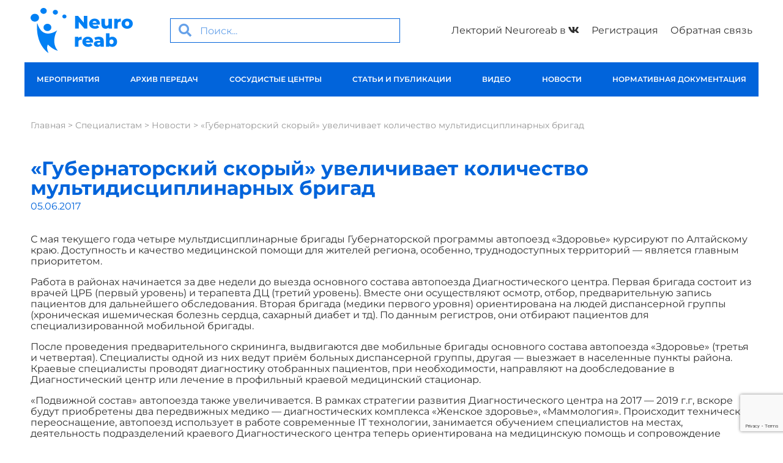

--- FILE ---
content_type: text/html; charset=UTF-8
request_url: https://neuroreab.ru/specialist/gubernatorskij-skoryj-uvelichivaet-kolichestvo-multidiscziplinarnyh-brigad/
body_size: 19912
content:
<!doctype html>
<html lang="ru-RU">
<head>
	<meta charset="UTF-8">
	<meta name="viewport" content="width=device-width, initial-scale=1">
	<link rel="profile" href="http://gmpg.org/xfn/11">
	<script>
    mindbox = window.mindbox || function() { mindbox.queue.push(arguments); };
    mindbox.queue = mindbox.queue || [];
    mindbox('create', {
        endpointId: 'mexidol.Website'
    });
</script>
<script src="https://api.mindbox.ru/scripts/v1/tracker.js" async></script>
	<meta name='robots' content='index, follow, max-image-preview:large, max-snippet:-1, max-video-preview:-1' />
	<style>img:is([sizes="auto" i], [sizes^="auto," i]) { contain-intrinsic-size: 3000px 1500px }</style>
	
<!-- Google Tag Manager for WordPress by gtm4wp.com -->
<script data-cfasync="false" data-pagespeed-no-defer>
	var gtm4wp_datalayer_name = "dataLayer";
	var dataLayer = dataLayer || [];
</script>
<!-- End Google Tag Manager for WordPress by gtm4wp.com -->
	<!-- This site is optimized with the Yoast SEO plugin v23.4 - https://yoast.com/wordpress/plugins/seo/ -->
	<title>&laquo;Губернаторский скорый&raquo; увеличивает количество мультидисциплинарных бригад - ИНФОРМАЦИОННЫЙ ПОРТАЛ О НЕЙРОРЕАБИЛИТАЦИИ ПОСЛЕ ИНСУЛЬТА</title>
	<link rel="canonical" href="https://neuroreab.ru/specialist/gubernatorskij-skoryj-uvelichivaet-kolichestvo-multidiscziplinarnyh-brigad/" />
	<meta property="og:locale" content="ru_RU" />
	<meta property="og:type" content="article" />
	<meta property="og:title" content="&laquo;Губернаторский скорый&raquo; увеличивает количество мультидисциплинарных бригад - ИНФОРМАЦИОННЫЙ ПОРТАЛ О НЕЙРОРЕАБИЛИТАЦИИ ПОСЛЕ ИНСУЛЬТА" />
	<meta property="og:description" content="С мая текущего года четыре мультдисциплинарные бригады Губернаторской программы автопоезд «Здоровье» курсируют по Алтайскому краю." />
	<meta property="og:url" content="https://neuroreab.ru/specialist/gubernatorskij-skoryj-uvelichivaet-kolichestvo-multidiscziplinarnyh-brigad/" />
	<meta property="og:site_name" content="ИНФОРМАЦИОННЫЙ ПОРТАЛ О НЕЙРОРЕАБИЛИТАЦИИ ПОСЛЕ ИНСУЛЬТА" />
	<meta property="article:published_time" content="2017-06-05T05:00:00+00:00" />
	<meta name="author" content="Иван Корецкий" />
	<meta name="twitter:card" content="summary_large_image" />
	<meta name="twitter:label1" content="Написано автором" />
	<meta name="twitter:data1" content="Иван Корецкий" />
	<script type="application/ld+json" class="yoast-schema-graph">{"@context":"https://schema.org","@graph":[{"@type":"Article","@id":"https://neuroreab.ru/specialist/gubernatorskij-skoryj-uvelichivaet-kolichestvo-multidiscziplinarnyh-brigad/#article","isPartOf":{"@id":"https://neuroreab.ru/specialist/gubernatorskij-skoryj-uvelichivaet-kolichestvo-multidiscziplinarnyh-brigad/"},"author":{"name":"Иван Корецкий","@id":"https://neuroreab.ru/#/schema/person/3f8014629393181640f1c278431e520b"},"headline":"&laquo;Губернаторский скорый&raquo; увеличивает количество мультидисциплинарных бригад","datePublished":"2017-06-05T05:00:00+00:00","dateModified":"2017-06-05T05:00:00+00:00","mainEntityOfPage":{"@id":"https://neuroreab.ru/specialist/gubernatorskij-skoryj-uvelichivaet-kolichestvo-multidiscziplinarnyh-brigad/"},"wordCount":232,"commentCount":0,"publisher":{"@id":"https://neuroreab.ru/#organization"},"articleSection":["Новости","Специалисты"],"inLanguage":"ru-RU","potentialAction":[{"@type":"CommentAction","name":"Comment","target":["https://neuroreab.ru/specialist/gubernatorskij-skoryj-uvelichivaet-kolichestvo-multidiscziplinarnyh-brigad/#respond"]}]},{"@type":"WebPage","@id":"https://neuroreab.ru/specialist/gubernatorskij-skoryj-uvelichivaet-kolichestvo-multidiscziplinarnyh-brigad/","url":"https://neuroreab.ru/specialist/gubernatorskij-skoryj-uvelichivaet-kolichestvo-multidiscziplinarnyh-brigad/","name":"&laquo;Губернаторский скорый&raquo; увеличивает количество мультидисциплинарных бригад - ИНФОРМАЦИОННЫЙ ПОРТАЛ О НЕЙРОРЕАБИЛИТАЦИИ ПОСЛЕ ИНСУЛЬТА","isPartOf":{"@id":"https://neuroreab.ru/#website"},"datePublished":"2017-06-05T05:00:00+00:00","dateModified":"2017-06-05T05:00:00+00:00","breadcrumb":{"@id":"https://neuroreab.ru/specialist/gubernatorskij-skoryj-uvelichivaet-kolichestvo-multidiscziplinarnyh-brigad/#breadcrumb"},"inLanguage":"ru-RU","potentialAction":[{"@type":"ReadAction","target":["https://neuroreab.ru/specialist/gubernatorskij-skoryj-uvelichivaet-kolichestvo-multidiscziplinarnyh-brigad/"]}]},{"@type":"BreadcrumbList","@id":"https://neuroreab.ru/specialist/gubernatorskij-skoryj-uvelichivaet-kolichestvo-multidiscziplinarnyh-brigad/#breadcrumb","itemListElement":[{"@type":"ListItem","position":1,"name":"Главная","item":"https://neuroreab.ru/"},{"@type":"ListItem","position":2,"name":"Специалистам","item":"https://neuroreab.ru/specialist/"},{"@type":"ListItem","position":3,"name":"Новости","item":"https://neuroreab.ru/category/specialist/news/"},{"@type":"ListItem","position":4,"name":"&laquo;Губернаторский скорый&raquo; увеличивает количество мультидисциплинарных бригад"}]},{"@type":"WebSite","@id":"https://neuroreab.ru/#website","url":"https://neuroreab.ru/","name":"ИНФОРМАЦИОННЫЙ ПОРТАЛ О НЕЙРОРЕАБИЛИТАЦИИ ПОСЛЕ ИНСУЛЬТА","description":"","publisher":{"@id":"https://neuroreab.ru/#organization"},"potentialAction":[{"@type":"SearchAction","target":{"@type":"EntryPoint","urlTemplate":"https://neuroreab.ru/?s={search_term_string}"},"query-input":{"@type":"PropertyValueSpecification","valueRequired":true,"valueName":"search_term_string"}}],"inLanguage":"ru-RU"},{"@type":"Organization","@id":"https://neuroreab.ru/#organization","name":"ИНФОРМАЦИОННЫЙ ПОРТАЛ О НЕЙРОРЕАБИЛИТАЦИИ ПОСЛЕ ИНСУЛЬТА","url":"https://neuroreab.ru/","logo":{"@type":"ImageObject","inLanguage":"ru-RU","@id":"https://neuroreab.ru/#/schema/logo/image/","url":"https://neuroreab.ru/wp-content/uploads/2025/03/image/group-4-1.svg","contentUrl":"https://neuroreab.ru/wp-content/uploads/2025/03/image/group-4-1.svg","width":317,"height":125,"caption":"ИНФОРМАЦИОННЫЙ ПОРТАЛ О НЕЙРОРЕАБИЛИТАЦИИ ПОСЛЕ ИНСУЛЬТА"},"image":{"@id":"https://neuroreab.ru/#/schema/logo/image/"}},{"@type":"Person","@id":"https://neuroreab.ru/#/schema/person/3f8014629393181640f1c278431e520b","name":"Иван Корецкий"}]}</script>
	<!-- / Yoast SEO plugin. -->


<link rel='dns-prefetch' href='//cdnjs.cloudflare.com' />
<link rel='dns-prefetch' href='//fonts.googleapis.com' />
<link rel="alternate" type="application/rss+xml" title="ИНФОРМАЦИОННЫЙ ПОРТАЛ О НЕЙРОРЕАБИЛИТАЦИИ ПОСЛЕ ИНСУЛЬТА &raquo; Лента" href="https://neuroreab.ru/feed/" />
<link rel="alternate" type="application/rss+xml" title="ИНФОРМАЦИОННЫЙ ПОРТАЛ О НЕЙРОРЕАБИЛИТАЦИИ ПОСЛЕ ИНСУЛЬТА &raquo; Лента комментариев" href="https://neuroreab.ru/comments/feed/" />
<link rel="alternate" type="application/rss+xml" title="ИНФОРМАЦИОННЫЙ ПОРТАЛ О НЕЙРОРЕАБИЛИТАЦИИ ПОСЛЕ ИНСУЛЬТА &raquo; Лента комментариев к &laquo;&laquo;Губернаторский скорый&raquo; увеличивает количество мультидисциплинарных бригад&raquo;" href="https://neuroreab.ru/specialist/gubernatorskij-skoryj-uvelichivaet-kolichestvo-multidiscziplinarnyh-brigad/feed/" />
<link rel='stylesheet' id='dce-animations-css' href='https://neuroreab.ru/wp-content/plugins/dynamic-content-for-elementor/assets/css/animations.css?ver=3.3.1' type='text/css' media='all' />
<link rel='stylesheet' id='mediaelement-css' href='https://neuroreab.ru/wp-includes/js/mediaelement/mediaelementplayer-legacy.min.css?ver=4.2.17' type='text/css' media='all' />
<link rel='stylesheet' id='wp-mediaelement-css' href='https://neuroreab.ru/wp-includes/js/mediaelement/wp-mediaelement.min.css?ver=6.7.2' type='text/css' media='all' />
<link rel='stylesheet' id='wp-block-library-css' href='https://neuroreab.ru/wp-includes/css/dist/block-library/style.min.css?ver=6.7.2' type='text/css' media='all' />
<style id='classic-theme-styles-inline-css' type='text/css'>
/*! This file is auto-generated */
.wp-block-button__link{color:#fff;background-color:#32373c;border-radius:9999px;box-shadow:none;text-decoration:none;padding:calc(.667em + 2px) calc(1.333em + 2px);font-size:1.125em}.wp-block-file__button{background:#32373c;color:#fff;text-decoration:none}
</style>
<style id='global-styles-inline-css' type='text/css'>
:root{--wp--preset--aspect-ratio--square: 1;--wp--preset--aspect-ratio--4-3: 4/3;--wp--preset--aspect-ratio--3-4: 3/4;--wp--preset--aspect-ratio--3-2: 3/2;--wp--preset--aspect-ratio--2-3: 2/3;--wp--preset--aspect-ratio--16-9: 16/9;--wp--preset--aspect-ratio--9-16: 9/16;--wp--preset--color--black: #000000;--wp--preset--color--cyan-bluish-gray: #abb8c3;--wp--preset--color--white: #ffffff;--wp--preset--color--pale-pink: #f78da7;--wp--preset--color--vivid-red: #cf2e2e;--wp--preset--color--luminous-vivid-orange: #ff6900;--wp--preset--color--luminous-vivid-amber: #fcb900;--wp--preset--color--light-green-cyan: #7bdcb5;--wp--preset--color--vivid-green-cyan: #00d084;--wp--preset--color--pale-cyan-blue: #8ed1fc;--wp--preset--color--vivid-cyan-blue: #0693e3;--wp--preset--color--vivid-purple: #9b51e0;--wp--preset--gradient--vivid-cyan-blue-to-vivid-purple: linear-gradient(135deg,rgba(6,147,227,1) 0%,rgb(155,81,224) 100%);--wp--preset--gradient--light-green-cyan-to-vivid-green-cyan: linear-gradient(135deg,rgb(122,220,180) 0%,rgb(0,208,130) 100%);--wp--preset--gradient--luminous-vivid-amber-to-luminous-vivid-orange: linear-gradient(135deg,rgba(252,185,0,1) 0%,rgba(255,105,0,1) 100%);--wp--preset--gradient--luminous-vivid-orange-to-vivid-red: linear-gradient(135deg,rgba(255,105,0,1) 0%,rgb(207,46,46) 100%);--wp--preset--gradient--very-light-gray-to-cyan-bluish-gray: linear-gradient(135deg,rgb(238,238,238) 0%,rgb(169,184,195) 100%);--wp--preset--gradient--cool-to-warm-spectrum: linear-gradient(135deg,rgb(74,234,220) 0%,rgb(151,120,209) 20%,rgb(207,42,186) 40%,rgb(238,44,130) 60%,rgb(251,105,98) 80%,rgb(254,248,76) 100%);--wp--preset--gradient--blush-light-purple: linear-gradient(135deg,rgb(255,206,236) 0%,rgb(152,150,240) 100%);--wp--preset--gradient--blush-bordeaux: linear-gradient(135deg,rgb(254,205,165) 0%,rgb(254,45,45) 50%,rgb(107,0,62) 100%);--wp--preset--gradient--luminous-dusk: linear-gradient(135deg,rgb(255,203,112) 0%,rgb(199,81,192) 50%,rgb(65,88,208) 100%);--wp--preset--gradient--pale-ocean: linear-gradient(135deg,rgb(255,245,203) 0%,rgb(182,227,212) 50%,rgb(51,167,181) 100%);--wp--preset--gradient--electric-grass: linear-gradient(135deg,rgb(202,248,128) 0%,rgb(113,206,126) 100%);--wp--preset--gradient--midnight: linear-gradient(135deg,rgb(2,3,129) 0%,rgb(40,116,252) 100%);--wp--preset--font-size--small: 13px;--wp--preset--font-size--medium: 20px;--wp--preset--font-size--large: 36px;--wp--preset--font-size--x-large: 42px;--wp--preset--spacing--20: 0.44rem;--wp--preset--spacing--30: 0.67rem;--wp--preset--spacing--40: 1rem;--wp--preset--spacing--50: 1.5rem;--wp--preset--spacing--60: 2.25rem;--wp--preset--spacing--70: 3.38rem;--wp--preset--spacing--80: 5.06rem;--wp--preset--shadow--natural: 6px 6px 9px rgba(0, 0, 0, 0.2);--wp--preset--shadow--deep: 12px 12px 50px rgba(0, 0, 0, 0.4);--wp--preset--shadow--sharp: 6px 6px 0px rgba(0, 0, 0, 0.2);--wp--preset--shadow--outlined: 6px 6px 0px -3px rgba(255, 255, 255, 1), 6px 6px rgba(0, 0, 0, 1);--wp--preset--shadow--crisp: 6px 6px 0px rgba(0, 0, 0, 1);}:where(.is-layout-flex){gap: 0.5em;}:where(.is-layout-grid){gap: 0.5em;}body .is-layout-flex{display: flex;}.is-layout-flex{flex-wrap: wrap;align-items: center;}.is-layout-flex > :is(*, div){margin: 0;}body .is-layout-grid{display: grid;}.is-layout-grid > :is(*, div){margin: 0;}:where(.wp-block-columns.is-layout-flex){gap: 2em;}:where(.wp-block-columns.is-layout-grid){gap: 2em;}:where(.wp-block-post-template.is-layout-flex){gap: 1.25em;}:where(.wp-block-post-template.is-layout-grid){gap: 1.25em;}.has-black-color{color: var(--wp--preset--color--black) !important;}.has-cyan-bluish-gray-color{color: var(--wp--preset--color--cyan-bluish-gray) !important;}.has-white-color{color: var(--wp--preset--color--white) !important;}.has-pale-pink-color{color: var(--wp--preset--color--pale-pink) !important;}.has-vivid-red-color{color: var(--wp--preset--color--vivid-red) !important;}.has-luminous-vivid-orange-color{color: var(--wp--preset--color--luminous-vivid-orange) !important;}.has-luminous-vivid-amber-color{color: var(--wp--preset--color--luminous-vivid-amber) !important;}.has-light-green-cyan-color{color: var(--wp--preset--color--light-green-cyan) !important;}.has-vivid-green-cyan-color{color: var(--wp--preset--color--vivid-green-cyan) !important;}.has-pale-cyan-blue-color{color: var(--wp--preset--color--pale-cyan-blue) !important;}.has-vivid-cyan-blue-color{color: var(--wp--preset--color--vivid-cyan-blue) !important;}.has-vivid-purple-color{color: var(--wp--preset--color--vivid-purple) !important;}.has-black-background-color{background-color: var(--wp--preset--color--black) !important;}.has-cyan-bluish-gray-background-color{background-color: var(--wp--preset--color--cyan-bluish-gray) !important;}.has-white-background-color{background-color: var(--wp--preset--color--white) !important;}.has-pale-pink-background-color{background-color: var(--wp--preset--color--pale-pink) !important;}.has-vivid-red-background-color{background-color: var(--wp--preset--color--vivid-red) !important;}.has-luminous-vivid-orange-background-color{background-color: var(--wp--preset--color--luminous-vivid-orange) !important;}.has-luminous-vivid-amber-background-color{background-color: var(--wp--preset--color--luminous-vivid-amber) !important;}.has-light-green-cyan-background-color{background-color: var(--wp--preset--color--light-green-cyan) !important;}.has-vivid-green-cyan-background-color{background-color: var(--wp--preset--color--vivid-green-cyan) !important;}.has-pale-cyan-blue-background-color{background-color: var(--wp--preset--color--pale-cyan-blue) !important;}.has-vivid-cyan-blue-background-color{background-color: var(--wp--preset--color--vivid-cyan-blue) !important;}.has-vivid-purple-background-color{background-color: var(--wp--preset--color--vivid-purple) !important;}.has-black-border-color{border-color: var(--wp--preset--color--black) !important;}.has-cyan-bluish-gray-border-color{border-color: var(--wp--preset--color--cyan-bluish-gray) !important;}.has-white-border-color{border-color: var(--wp--preset--color--white) !important;}.has-pale-pink-border-color{border-color: var(--wp--preset--color--pale-pink) !important;}.has-vivid-red-border-color{border-color: var(--wp--preset--color--vivid-red) !important;}.has-luminous-vivid-orange-border-color{border-color: var(--wp--preset--color--luminous-vivid-orange) !important;}.has-luminous-vivid-amber-border-color{border-color: var(--wp--preset--color--luminous-vivid-amber) !important;}.has-light-green-cyan-border-color{border-color: var(--wp--preset--color--light-green-cyan) !important;}.has-vivid-green-cyan-border-color{border-color: var(--wp--preset--color--vivid-green-cyan) !important;}.has-pale-cyan-blue-border-color{border-color: var(--wp--preset--color--pale-cyan-blue) !important;}.has-vivid-cyan-blue-border-color{border-color: var(--wp--preset--color--vivid-cyan-blue) !important;}.has-vivid-purple-border-color{border-color: var(--wp--preset--color--vivid-purple) !important;}.has-vivid-cyan-blue-to-vivid-purple-gradient-background{background: var(--wp--preset--gradient--vivid-cyan-blue-to-vivid-purple) !important;}.has-light-green-cyan-to-vivid-green-cyan-gradient-background{background: var(--wp--preset--gradient--light-green-cyan-to-vivid-green-cyan) !important;}.has-luminous-vivid-amber-to-luminous-vivid-orange-gradient-background{background: var(--wp--preset--gradient--luminous-vivid-amber-to-luminous-vivid-orange) !important;}.has-luminous-vivid-orange-to-vivid-red-gradient-background{background: var(--wp--preset--gradient--luminous-vivid-orange-to-vivid-red) !important;}.has-very-light-gray-to-cyan-bluish-gray-gradient-background{background: var(--wp--preset--gradient--very-light-gray-to-cyan-bluish-gray) !important;}.has-cool-to-warm-spectrum-gradient-background{background: var(--wp--preset--gradient--cool-to-warm-spectrum) !important;}.has-blush-light-purple-gradient-background{background: var(--wp--preset--gradient--blush-light-purple) !important;}.has-blush-bordeaux-gradient-background{background: var(--wp--preset--gradient--blush-bordeaux) !important;}.has-luminous-dusk-gradient-background{background: var(--wp--preset--gradient--luminous-dusk) !important;}.has-pale-ocean-gradient-background{background: var(--wp--preset--gradient--pale-ocean) !important;}.has-electric-grass-gradient-background{background: var(--wp--preset--gradient--electric-grass) !important;}.has-midnight-gradient-background{background: var(--wp--preset--gradient--midnight) !important;}.has-small-font-size{font-size: var(--wp--preset--font-size--small) !important;}.has-medium-font-size{font-size: var(--wp--preset--font-size--medium) !important;}.has-large-font-size{font-size: var(--wp--preset--font-size--large) !important;}.has-x-large-font-size{font-size: var(--wp--preset--font-size--x-large) !important;}
:where(.wp-block-post-template.is-layout-flex){gap: 1.25em;}:where(.wp-block-post-template.is-layout-grid){gap: 1.25em;}
:where(.wp-block-columns.is-layout-flex){gap: 2em;}:where(.wp-block-columns.is-layout-grid){gap: 2em;}
:root :where(.wp-block-pullquote){font-size: 1.5em;line-height: 1.6;}
</style>
<link rel='stylesheet' id='contact-form-7-css' href='https://neuroreab.ru/wp-content/plugins/contact-form-7/includes/css/styles.css?ver=6.0.5' type='text/css' media='all' />
<link rel='stylesheet' id='hide-admin-bar-based-on-user-roles-css' href='https://neuroreab.ru/wp-content/plugins/hide-admin-bar-based-on-user-roles/public/css/hide-admin-bar-based-on-user-roles-public.css?ver=3.9.1' type='text/css' media='all' />
<link rel='stylesheet' id='wp-ulike-css' href='https://neuroreab.ru/wp-content/plugins/wp-ulike/assets/css/wp-ulike.min.css?ver=4.7.4' type='text/css' media='all' />
<link rel='stylesheet' id='yop-public-css' href='https://neuroreab.ru/wp-content/plugins/yop-poll/public/assets/css/yop-poll-public-6.5.33.css?ver=6.7.2' type='text/css' media='all' />
<link rel='stylesheet' id='wp-ulike-pro-css' href='https://neuroreab.ru/wp-content/plugins/wp-ulike-pro/public/assets/css/wp-ulike-pro.min.css?ver=1.8.7' type='text/css' media='all' />
<link rel='stylesheet' id='oldschool-theme-style-css' href='https://neuroreab.ru/wp-content/themes/oldschool/style.css?ver=6.7.2' type='text/css' media='all' />
<link rel='stylesheet' id='elementor-select2-css' href='https://neuroreab.ru/wp-content/plugins/elementor/assets/lib/e-select2/css/e-select2.min.css?ver=4.0.6-rc.1' type='text/css' media='all' />
<link rel='stylesheet' id='oldschool-theme-style-filters-css-css' href='https://neuroreab.ru/wp-content/themes/oldschool/assets/css/filters.css?ver=6.7.2' type='text/css' media='all' />
<link rel='stylesheet' id='zabuto-calendar-css-css' href='https://neuroreab.ru/wp-content/themes/oldschool/assets/css/zabuto_calendar.min.css?ver=6.7.2' type='text/css' media='all' />
<link rel='stylesheet' id='oldschool-theme-event_calendar-css-css' href='https://neuroreab.ru/wp-content/themes/oldschool/assets/css/event_calendar.css?ver=6.7.2' type='text/css' media='all' />
<link rel='stylesheet' id='tooltipster-css-css' href='https://neuroreab.ru/wp-content/themes/oldschool/assets/css/tooltipster.bundle.min.css?ver=6.7.2' type='text/css' media='all' />
<link rel='stylesheet' id='neuroreab-tooltipster-event-css-css' href='https://neuroreab.ru/wp-content/themes/oldschool/assets/css/tooltipster-event.css?ver=6.7.2' type='text/css' media='all' />
<link rel='stylesheet' id='toastr-css-css' href='https://cdnjs.cloudflare.com/ajax/libs/toastr.js/latest/css/toastr.min.css?ver=6.7.2' type='text/css' media='all' />
<link rel='stylesheet' id='elementor-frontend-css' href='https://neuroreab.ru/wp-content/plugins/elementor/assets/css/frontend.min.css?ver=3.28.0' type='text/css' media='all' />
<link rel='stylesheet' id='widget-image-css' href='https://neuroreab.ru/wp-content/plugins/elementor/assets/css/widget-image.min.css?ver=3.28.0' type='text/css' media='all' />
<link rel='stylesheet' id='widget-search-form-css' href='https://neuroreab.ru/wp-content/plugins/elementor-pro/assets/css/widget-search-form.min.css?ver=3.28.0' type='text/css' media='all' />
<link rel='stylesheet' id='widget-nav-menu-css' href='https://neuroreab.ru/wp-content/plugins/elementor-pro/assets/css/widget-nav-menu.min.css?ver=3.28.0' type='text/css' media='all' />
<link rel='stylesheet' id='widget-breadcrumbs-css' href='https://neuroreab.ru/wp-content/plugins/elementor-pro/assets/css/widget-breadcrumbs.min.css?ver=3.28.0' type='text/css' media='all' />
<link rel='stylesheet' id='widget-heading-css' href='https://neuroreab.ru/wp-content/plugins/elementor/assets/css/widget-heading.min.css?ver=3.28.0' type='text/css' media='all' />
<link rel='stylesheet' id='widget-post-info-css' href='https://neuroreab.ru/wp-content/plugins/elementor-pro/assets/css/widget-post-info.min.css?ver=3.28.0' type='text/css' media='all' />
<link rel='stylesheet' id='widget-icon-list-css' href='https://neuroreab.ru/wp-content/plugins/elementor/assets/css/widget-icon-list.min.css?ver=3.28.0' type='text/css' media='all' />
<link rel='stylesheet' id='e-animation-fadeIn-css' href='https://neuroreab.ru/wp-content/plugins/elementor/assets/lib/animations/styles/fadeIn.min.css?ver=3.28.0' type='text/css' media='all' />
<link rel='stylesheet' id='e-popup-css' href='https://neuroreab.ru/wp-content/plugins/elementor-pro/assets/css/conditionals/popup.min.css?ver=3.28.0' type='text/css' media='all' />
<link rel='stylesheet' id='elementor-icons-css' href='https://neuroreab.ru/wp-content/plugins/elementor/assets/lib/eicons/css/elementor-icons.min.css?ver=5.36.0' type='text/css' media='all' />
<link rel='stylesheet' id='elementor-post-3730-css' href='https://neuroreab.ru/wp-content/uploads/elementor/css/post-3730.css?ver=1743074406' type='text/css' media='all' />
<link rel='stylesheet' id='dashicons-css' href='https://neuroreab.ru/wp-includes/css/dashicons.min.css?ver=6.7.2' type='text/css' media='all' />
<link rel='stylesheet' id='font-awesome-5-all-css' href='https://neuroreab.ru/wp-content/plugins/elementor/assets/lib/font-awesome/css/all.min.css?ver=3.28.0' type='text/css' media='all' />
<link rel='stylesheet' id='font-awesome-4-shim-css' href='https://neuroreab.ru/wp-content/plugins/elementor/assets/lib/font-awesome/css/v4-shims.min.css?ver=3.28.0' type='text/css' media='all' />
<link rel='stylesheet' id='elementor-post-113-css' href='https://neuroreab.ru/wp-content/uploads/elementor/css/post-113.css?ver=1754059636' type='text/css' media='all' />
<link rel='stylesheet' id='yandex-map-locator-list-css-css' href='https://neuroreab.ru/wp-content/plugins/oldschool-elementor-pack/modules/yandex-map/assets/css/yandex-map-locator-list.css?ver=6.7.2' type='text/css' media='all' />
<link rel='stylesheet' id='elementor-post-44-css' href='https://neuroreab.ru/wp-content/uploads/elementor/css/post-44.css?ver=1743074455' type='text/css' media='all' />
<link rel='stylesheet' id='elementor-post-1657-css' href='https://neuroreab.ru/wp-content/uploads/elementor/css/post-1657.css?ver=1743074701' type='text/css' media='all' />
<link rel='stylesheet' id='elementor-post-410-css' href='https://neuroreab.ru/wp-content/uploads/elementor/css/post-410.css?ver=1752595249' type='text/css' media='all' />
<link rel='stylesheet' id='evcal_google_fonts-css' href='//fonts.googleapis.com/css?family=Oswald%3A400%2C300%7COpen+Sans%3A700%2C400%2C400i%7CRoboto%3A700%2C400&#038;ver=6.7.2' type='text/css' media='screen' />
<link rel='stylesheet' id='evcal_cal_default-css' href='//neuroreab.ru/wp-content/plugins/eventON/assets/css/eventon_styles.css?ver=2.7.2' type='text/css' media='all' />
<link rel='stylesheet' id='evo_font_icons-css' href='//neuroreab.ru/wp-content/plugins/eventON/assets/fonts/font-awesome.css?ver=2.7.2' type='text/css' media='all' />
<link rel='stylesheet' id='eventon_dynamic_styles-css' href='//neuroreab.ru/wp-content/plugins/eventON/assets/css/eventon_dynamic_styles.css?ver=2.7.2' type='text/css' media='all' />
<link rel='stylesheet' id='newsletter-css' href='https://neuroreab.ru/wp-content/plugins/newsletter/style.css?ver=8.5.0' type='text/css' media='all' />
<link rel='stylesheet' id='elementor-gf-local-montserrat-css' href='https://neuroreab.ru/wp-content/uploads/elementor/google-fonts/css/montserrat.css?ver=1742297448' type='text/css' media='all' />
<script type="text/javascript" src="https://neuroreab.ru/wp-includes/js/jquery/jquery.min.js?ver=3.7.1" id="jquery-core-js"></script>
<script type="text/javascript" src="https://neuroreab.ru/wp-includes/js/jquery/jquery-migrate.min.js?ver=3.4.1" id="jquery-migrate-js"></script>
<script type="text/javascript" src="https://neuroreab.ru/wp-content/plugins/hide-admin-bar-based-on-user-roles/public/js/hide-admin-bar-based-on-user-roles-public.js?ver=3.9.1" id="hide-admin-bar-based-on-user-roles-js"></script>
<script type="text/javascript" id="yop-public-js-extra">
/* <![CDATA[ */
var objectL10n = {"yopPollParams":{"urlParams":{"ajax":"https:\/\/neuroreab.ru\/wp-admin\/admin-ajax.php","wpLogin":"https:\/\/neuroreab.ru\/signin\/"},"apiParams":{"reCaptcha":{"siteKey":""},"reCaptchaV2Invisible":{"siteKey":""},"reCaptchaV3":{"siteKey":""},"hCaptcha":{"siteKey":""}},"captchaParams":{"imgPath":"https:\/\/neuroreab.ru\/wp-content\/plugins\/yop-poll\/public\/assets\/img\/","url":"https:\/\/neuroreab.ru\/wp-content\/plugins\/yop-poll\/app.php","accessibilityAlt":"Sound icon","accessibilityTitle":"Accessibility option: listen to a question and answer it!","accessibilityDescription":"Type below the <strong>answer<\/strong> to what you hear. Numbers or words:","explanation":"Click or touch the <strong>ANSWER<\/strong>","refreshAlt":"Refresh\/reload icon","refreshTitle":"Refresh\/reload: get new images and accessibility option!"},"voteParams":{"invalidPoll":"Invalid Poll","noAnswersSelected":"No answer selected","minAnswersRequired":"At least {min_answers_allowed} answer(s) required","maxAnswersRequired":"A max of {max_answers_allowed} answer(s) accepted","noAnswerForOther":"No other answer entered","noValueForCustomField":"{custom_field_name} is required","consentNotChecked":"You must agree to our terms and conditions","noCaptchaSelected":"Captcha is required","thankYou":"Thank you for your vote"},"resultsParams":{"singleVote":"vote","multipleVotes":"votes","singleAnswer":"answer","multipleAnswers":"answers"}}};
/* ]]> */
</script>
<script type="text/javascript" src="https://neuroreab.ru/wp-content/plugins/yop-poll/public/assets/js/yop-poll-public-6.5.33.min.js?ver=6.7.2" id="yop-public-js"></script>
<script type="text/javascript" src="https://neuroreab.ru/wp-content/plugins/elementor/assets/lib/e-select2/js/e-select2.full.min.js?ver=4.0.6-rc.1" id="jquery-elementor-select2-js"></script>
<script type="text/javascript" src="https://neuroreab.ru/wp-content/themes/oldschool/assets/js/filters.js?ver=6.7.2" id="oldschool-theme-style-filters-js-js"></script>
<script type="text/javascript" src="https://cdnjs.cloudflare.com/ajax/libs/toastr.js/latest/js/toastr.min.js?ver=6.7.2" id="toastr-js-js"></script>
<script type="text/javascript" id="oldschool-theme-scripts-js-js-extra">
/* <![CDATA[ */
var myajax = {"url":"https:\/\/neuroreab.ru\/wp-admin\/admin-ajax.php","nonce":"c4f91fd8a7"};
/* ]]> */
</script>
<script type="text/javascript" src="https://neuroreab.ru/wp-content/themes/oldschool/assets/js/scripts.js?ver=6.7.2" id="oldschool-theme-scripts-js-js"></script>
<script type="text/javascript" src="https://neuroreab.ru/wp-content/themes/oldschool/assets/js/bootstrap.min.js?ver=6.7.2" id="twitter-bootsstrap-js-js"></script>
<script type="text/javascript" src="https://neuroreab.ru/wp-content/themes/oldschool/assets/js/zabuto_calendar.min.js?ver=6.7.2" id="zabuto-calendar-js-js"></script>
<script type="text/javascript" src="https://neuroreab.ru/wp-content/themes/oldschool/assets/js/event_calendar.js?ver=6.7.2" id="oldschool-theme-event_calendar-js-js"></script>
<script type="text/javascript" src="https://neuroreab.ru/wp-content/themes/oldschool/assets/js/tooltipster.bundle.min.js?ver=6.7.2" id="tooltipster-js-js"></script>
<script type="text/javascript" src="https://neuroreab.ru/wp-content/plugins/elementor/assets/lib/font-awesome/js/v4-shims.min.js?ver=3.28.0" id="font-awesome-4-shim-js"></script>
<script type="text/javascript" src="https://api-maps.yandex.ru/2.1/?apikey=f817422c-5063-4343-abcb-343e6e032e22&amp;load=package.full&amp;onload&amp;lang=ru_RU&amp;ver=6.7.2" id="yandex-map-api-js"></script>
<script type="text/javascript" src="https://neuroreab.ru/wp-content/plugins/oldschool-elementor-pack/modules/yandex-map/assets/js/yandex-map-locator-list.js?ver=2.0.7" id="yandex-map-locator-list-js-js"></script>
<link rel="https://api.w.org/" href="https://neuroreab.ru/wp-json/" /><link rel="alternate" title="JSON" type="application/json" href="https://neuroreab.ru/wp-json/wp/v2/posts/1283" /><link rel="EditURI" type="application/rsd+xml" title="RSD" href="https://neuroreab.ru/xmlrpc.php?rsd" />
<meta name="generator" content="WordPress 6.7.2" />
<link rel='shortlink' href='https://neuroreab.ru/?p=1283' />
<link rel="alternate" title="oEmbed (JSON)" type="application/json+oembed" href="https://neuroreab.ru/wp-json/oembed/1.0/embed?url=https%3A%2F%2Fneuroreab.ru%2Fspecialist%2Fgubernatorskij-skoryj-uvelichivaet-kolichestvo-multidiscziplinarnyh-brigad%2F" />
<link rel="alternate" title="oEmbed (XML)" type="text/xml+oembed" href="https://neuroreab.ru/wp-json/oembed/1.0/embed?url=https%3A%2F%2Fneuroreab.ru%2Fspecialist%2Fgubernatorskij-skoryj-uvelichivaet-kolichestvo-multidiscziplinarnyh-brigad%2F&#038;format=xml" />

<!-- Google Tag Manager for WordPress by gtm4wp.com -->
<!-- GTM Container placement set to automatic -->
<script data-cfasync="false" data-pagespeed-no-defer type="text/javascript">
	var dataLayer_content = {"pagePostType":"post","pagePostType2":"single-post","pageCategory":["news","specialist"],"pagePostAuthor":"Иван Корецкий"};
	dataLayer.push( dataLayer_content );
</script>
<script data-cfasync="false">
(function(w,d,s,l,i){w[l]=w[l]||[];w[l].push({'gtm.start':
new Date().getTime(),event:'gtm.js'});var f=d.getElementsByTagName(s)[0],
j=d.createElement(s),dl=l!='dataLayer'?'&l='+l:'';j.async=true;j.src=
'//www.googletagmanager.com/gtm.js?id='+i+dl;f.parentNode.insertBefore(j,f);
})(window,document,'script','dataLayer','GTM-PDJRJK3');
</script>
<!-- End Google Tag Manager for WordPress by gtm4wp.com --><meta name="generator" content="Elementor 3.28.0; features: additional_custom_breakpoints, e_local_google_fonts; settings: css_print_method-external, google_font-enabled, font_display-auto">


<!-- EventON Version -->
<meta name="generator" content="EventON 2.7.2" />

			<style>
				.e-con.e-parent:nth-of-type(n+4):not(.e-lazyloaded):not(.e-no-lazyload),
				.e-con.e-parent:nth-of-type(n+4):not(.e-lazyloaded):not(.e-no-lazyload) * {
					background-image: none !important;
				}
				@media screen and (max-height: 1024px) {
					.e-con.e-parent:nth-of-type(n+3):not(.e-lazyloaded):not(.e-no-lazyload),
					.e-con.e-parent:nth-of-type(n+3):not(.e-lazyloaded):not(.e-no-lazyload) * {
						background-image: none !important;
					}
				}
				@media screen and (max-height: 640px) {
					.e-con.e-parent:nth-of-type(n+2):not(.e-lazyloaded):not(.e-no-lazyload),
					.e-con.e-parent:nth-of-type(n+2):not(.e-lazyloaded):not(.e-no-lazyload) * {
						background-image: none !important;
					}
				}
			</style>
			<style type="text/css">.ulp-form{max-width:480px!important;}</style><link rel="icon" href="https://neuroreab.ru/wp-content/uploads/2025/02/image/cropped-favikon-32x32.jpg" sizes="32x32" />
<link rel="icon" href="https://neuroreab.ru/wp-content/uploads/2025/02/image/cropped-favikon-192x192.jpg" sizes="192x192" />
<link rel="apple-touch-icon" href="https://neuroreab.ru/wp-content/uploads/2025/02/image/cropped-favikon-180x180.jpg" />
<meta name="msapplication-TileImage" content="https://neuroreab.ru/wp-content/uploads/2025/02/image/cropped-favikon-270x270.jpg" />
</head>
<body class="post-template-default single single-post postid-1283 single-format-standard wp-custom-logo elementor-default elementor-kit-3730 elementor-page-1657">

		<div data-elementor-type="header" data-elementor-id="113" class="elementor elementor-113 elementor-location-header" data-elementor-post-type="elementor_library">
					<section class="elementor-section elementor-top-section elementor-element elementor-element-f5c461b elementor-section-height-min-height elementor-hidden-phone elementor-section-boxed elementor-section-height-default elementor-section-items-middle" data-id="f5c461b" data-element_type="section" data-settings="{&quot;jet_parallax_layout_list&quot;:[{&quot;jet_parallax_layout_image&quot;:{&quot;url&quot;:&quot;&quot;,&quot;id&quot;:&quot;&quot;,&quot;size&quot;:&quot;&quot;},&quot;_id&quot;:&quot;e3c78ac&quot;,&quot;jet_parallax_layout_image_tablet&quot;:{&quot;url&quot;:&quot;&quot;,&quot;id&quot;:&quot;&quot;,&quot;size&quot;:&quot;&quot;},&quot;jet_parallax_layout_image_mobile&quot;:{&quot;url&quot;:&quot;&quot;,&quot;id&quot;:&quot;&quot;,&quot;size&quot;:&quot;&quot;},&quot;jet_parallax_layout_speed&quot;:{&quot;unit&quot;:&quot;%&quot;,&quot;size&quot;:50,&quot;sizes&quot;:[]},&quot;jet_parallax_layout_type&quot;:&quot;scroll&quot;,&quot;jet_parallax_layout_direction&quot;:null,&quot;jet_parallax_layout_fx_direction&quot;:null,&quot;jet_parallax_layout_z_index&quot;:&quot;&quot;,&quot;jet_parallax_layout_bg_x&quot;:50,&quot;jet_parallax_layout_bg_x_tablet&quot;:&quot;&quot;,&quot;jet_parallax_layout_bg_x_mobile&quot;:&quot;&quot;,&quot;jet_parallax_layout_bg_y&quot;:50,&quot;jet_parallax_layout_bg_y_tablet&quot;:&quot;&quot;,&quot;jet_parallax_layout_bg_y_mobile&quot;:&quot;&quot;,&quot;jet_parallax_layout_bg_size&quot;:&quot;auto&quot;,&quot;jet_parallax_layout_bg_size_tablet&quot;:&quot;&quot;,&quot;jet_parallax_layout_bg_size_mobile&quot;:&quot;&quot;,&quot;jet_parallax_layout_animation_prop&quot;:&quot;transform&quot;,&quot;jet_parallax_layout_on&quot;:[&quot;desktop&quot;,&quot;tablet&quot;]}]}">
						<div class="elementor-container elementor-column-gap-default">
					<div class="elementor-column elementor-col-33 elementor-top-column elementor-element elementor-element-4affa6c" data-id="4affa6c" data-element_type="column">
			<div class="elementor-widget-wrap elementor-element-populated">
						<div class="elementor-element elementor-element-2e4ad23 dce_masking-none elementor-widget elementor-widget-image" data-id="2e4ad23" data-element_type="widget" data-widget_type="image.default">
				<div class="elementor-widget-container">
																<a href="https://neuroreab.ru">
							<img width="317" height="125" src="https://neuroreab.ru/wp-content/uploads/2025/03/image/group-4-1.svg" class="attachment-full size-full wp-image-10871" alt="" />								</a>
															</div>
				</div>
					</div>
		</div>
				<div class="elementor-column elementor-col-33 elementor-top-column elementor-element elementor-element-d6ce519" data-id="d6ce519" data-element_type="column">
			<div class="elementor-widget-wrap elementor-element-populated">
						<div class="elementor-element elementor-element-08fcecb elementor-search-form--skin-minimal elementor-widget elementor-widget-search-form" data-id="08fcecb" data-element_type="widget" data-settings="{&quot;skin&quot;:&quot;minimal&quot;}" data-widget_type="search-form.default">
				<div class="elementor-widget-container">
							<search role="search">
			<form class="elementor-search-form" action="https://neuroreab.ru" method="get">
												<div class="elementor-search-form__container">
					<label class="elementor-screen-only" for="elementor-search-form-08fcecb">Поиск</label>

											<div class="elementor-search-form__icon">
							<i aria-hidden="true" class="fas fa-search"></i>							<span class="elementor-screen-only">Поиск</span>
						</div>
					
					<input id="elementor-search-form-08fcecb" placeholder="Поиск..." class="elementor-search-form__input" type="search" name="s" value="">
					
					
									</div>
			</form>
		</search>
						</div>
				</div>
					</div>
		</div>
				<div class="elementor-column elementor-col-33 elementor-top-column elementor-element elementor-element-f9a436c" data-id="f9a436c" data-element_type="column">
			<div class="elementor-widget-wrap elementor-element-populated">
						<div class="elementor-element elementor-element-c815f1c elementor-nav-menu__align-end elementor-nav-menu--dropdown-tablet elementor-nav-menu__text-align-aside elementor-widget elementor-widget-nav-menu" data-id="c815f1c" data-element_type="widget" data-settings="{&quot;layout&quot;:&quot;horizontal&quot;,&quot;submenu_icon&quot;:{&quot;value&quot;:&quot;&lt;i class=\&quot;fas fa-caret-down\&quot;&gt;&lt;\/i&gt;&quot;,&quot;library&quot;:&quot;fa-solid&quot;}}" data-widget_type="nav-menu.default">
				<div class="elementor-widget-container">
								<nav aria-label="Меню" class="elementor-nav-menu--main elementor-nav-menu__container elementor-nav-menu--layout-horizontal e--pointer-underline e--animation-fade">
				<ul id="menu-1-c815f1c" class="elementor-nav-menu"><li class="menu-item menu-item-type-custom menu-item-object-custom menu-item-11015"><a href="https://vk.com/neuroreab_lyceum" class="elementor-item"><span>Лекторий Neuroreab в  <i class="fa fa-vk"></i></span></a></li>
<li class="menu-item menu-item-type-post_type menu-item-object-page menu-item-10043"><a href="https://neuroreab.ru/signup/" class="elementor-item">Регистрация</a></li>
<li class="menu-item menu-item-type-post_type menu-item-object-page menu-item-2666"><a href="https://neuroreab.ru/specialist/obratnaya-svyaz/" class="elementor-item">Обратная связь</a></li>
</ul>			</nav>
						<nav class="elementor-nav-menu--dropdown elementor-nav-menu__container" aria-hidden="true">
				<ul id="menu-2-c815f1c" class="elementor-nav-menu"><li class="menu-item menu-item-type-custom menu-item-object-custom menu-item-11015"><a href="https://vk.com/neuroreab_lyceum" class="elementor-item" tabindex="-1"><span>Лекторий Neuroreab в  <i class="fa fa-vk"></i></span></a></li>
<li class="menu-item menu-item-type-post_type menu-item-object-page menu-item-10043"><a href="https://neuroreab.ru/signup/" class="elementor-item" tabindex="-1">Регистрация</a></li>
<li class="menu-item menu-item-type-post_type menu-item-object-page menu-item-2666"><a href="https://neuroreab.ru/specialist/obratnaya-svyaz/" class="elementor-item" tabindex="-1">Обратная связь</a></li>
</ul>			</nav>
						</div>
				</div>
					</div>
		</div>
					</div>
		</section>
				<section class="elementor-section elementor-top-section elementor-element elementor-element-708d080 elementor-section-height-min-height elementor-hidden-phone elementor-section-boxed elementor-section-height-default elementor-section-items-middle" data-id="708d080" data-element_type="section" data-settings="{&quot;jet_parallax_layout_list&quot;:[{&quot;jet_parallax_layout_image&quot;:{&quot;url&quot;:&quot;&quot;,&quot;id&quot;:&quot;&quot;,&quot;size&quot;:&quot;&quot;},&quot;_id&quot;:&quot;47dcd9c&quot;,&quot;jet_parallax_layout_image_tablet&quot;:{&quot;url&quot;:&quot;&quot;,&quot;id&quot;:&quot;&quot;,&quot;size&quot;:&quot;&quot;},&quot;jet_parallax_layout_image_mobile&quot;:{&quot;url&quot;:&quot;&quot;,&quot;id&quot;:&quot;&quot;,&quot;size&quot;:&quot;&quot;},&quot;jet_parallax_layout_speed&quot;:{&quot;unit&quot;:&quot;%&quot;,&quot;size&quot;:50,&quot;sizes&quot;:[]},&quot;jet_parallax_layout_type&quot;:&quot;scroll&quot;,&quot;jet_parallax_layout_direction&quot;:null,&quot;jet_parallax_layout_fx_direction&quot;:null,&quot;jet_parallax_layout_z_index&quot;:&quot;&quot;,&quot;jet_parallax_layout_bg_x&quot;:50,&quot;jet_parallax_layout_bg_x_tablet&quot;:&quot;&quot;,&quot;jet_parallax_layout_bg_x_mobile&quot;:&quot;&quot;,&quot;jet_parallax_layout_bg_y&quot;:50,&quot;jet_parallax_layout_bg_y_tablet&quot;:&quot;&quot;,&quot;jet_parallax_layout_bg_y_mobile&quot;:&quot;&quot;,&quot;jet_parallax_layout_bg_size&quot;:&quot;auto&quot;,&quot;jet_parallax_layout_bg_size_tablet&quot;:&quot;&quot;,&quot;jet_parallax_layout_bg_size_mobile&quot;:&quot;&quot;,&quot;jet_parallax_layout_animation_prop&quot;:&quot;transform&quot;,&quot;jet_parallax_layout_on&quot;:[&quot;desktop&quot;,&quot;tablet&quot;]}]}">
						<div class="elementor-container elementor-column-gap-default">
					<div class="elementor-column elementor-col-100 elementor-top-column elementor-element elementor-element-e155e22" data-id="e155e22" data-element_type="column" data-settings="{&quot;background_background&quot;:&quot;classic&quot;}">
			<div class="elementor-widget-wrap elementor-element-populated">
						<div class="elementor-element elementor-element-85d64a9 elementor-nav-menu__align-center elementor-nav-menu--dropdown-tablet elementor-nav-menu__text-align-aside elementor-nav-menu--toggle elementor-nav-menu--burger elementor-widget elementor-widget-nav-menu" data-id="85d64a9" data-element_type="widget" data-settings="{&quot;submenu_icon&quot;:{&quot;value&quot;:&quot;&lt;i class=\&quot;fas fa-angle-down\&quot;&gt;&lt;\/i&gt;&quot;,&quot;library&quot;:&quot;fa-solid&quot;},&quot;layout&quot;:&quot;horizontal&quot;,&quot;toggle&quot;:&quot;burger&quot;}" data-widget_type="nav-menu.default">
				<div class="elementor-widget-container">
								<nav aria-label="Меню" class="elementor-nav-menu--main elementor-nav-menu__container elementor-nav-menu--layout-horizontal e--pointer-underline e--animation-fade">
				<ul id="menu-1-85d64a9" class="elementor-nav-menu"><li class="menu-item menu-item-type-post_type menu-item-object-page menu-item-331"><a href="https://neuroreab.ru/specialist/events/" class="elementor-item">Мероприятия</a></li>
<li class="menu-item menu-item-type-taxonomy menu-item-object-records_category menu-item-10079"><a href="https://neuroreab.ru/records_category/archive/" class="elementor-item">Архив передач</a></li>
<li class="menu-item menu-item-type-post_type menu-item-object-page menu-item-389"><a href="https://neuroreab.ru/specialist/centers/" class="elementor-item">Сосудистые центры</a></li>
<li class="menu-item menu-item-type-taxonomy menu-item-object-article_category menu-item-1765"><a href="https://neuroreab.ru/article-category/articles/" class="elementor-item">Статьи и публикации</a></li>
<li class="menu-item menu-item-type-taxonomy menu-item-object-records_category menu-item-10078"><a href="https://neuroreab.ru/records_category/video/" class="elementor-item">Видео</a></li>
<li class="menu-item menu-item-type-custom menu-item-object-custom menu-item-4089"><a href="https://neuroreab.ru/category/specialist/news/" class="elementor-item">Новости</a></li>
<li class="menu-item menu-item-type-post_type menu-item-object-page menu-item-2170"><a href="https://neuroreab.ru/specialist/normativnaya-dokumentacziya/" class="elementor-item">Нормативная документация</a></li>
</ul>			</nav>
					<div class="elementor-menu-toggle" role="button" tabindex="0" aria-label="Переключатель меню" aria-expanded="false">
			<i aria-hidden="true" role="presentation" class="elementor-menu-toggle__icon--open eicon-menu-bar"></i><i aria-hidden="true" role="presentation" class="elementor-menu-toggle__icon--close eicon-close"></i>		</div>
					<nav class="elementor-nav-menu--dropdown elementor-nav-menu__container" aria-hidden="true">
				<ul id="menu-2-85d64a9" class="elementor-nav-menu"><li class="menu-item menu-item-type-post_type menu-item-object-page menu-item-331"><a href="https://neuroreab.ru/specialist/events/" class="elementor-item" tabindex="-1">Мероприятия</a></li>
<li class="menu-item menu-item-type-taxonomy menu-item-object-records_category menu-item-10079"><a href="https://neuroreab.ru/records_category/archive/" class="elementor-item" tabindex="-1">Архив передач</a></li>
<li class="menu-item menu-item-type-post_type menu-item-object-page menu-item-389"><a href="https://neuroreab.ru/specialist/centers/" class="elementor-item" tabindex="-1">Сосудистые центры</a></li>
<li class="menu-item menu-item-type-taxonomy menu-item-object-article_category menu-item-1765"><a href="https://neuroreab.ru/article-category/articles/" class="elementor-item" tabindex="-1">Статьи и публикации</a></li>
<li class="menu-item menu-item-type-taxonomy menu-item-object-records_category menu-item-10078"><a href="https://neuroreab.ru/records_category/video/" class="elementor-item" tabindex="-1">Видео</a></li>
<li class="menu-item menu-item-type-custom menu-item-object-custom menu-item-4089"><a href="https://neuroreab.ru/category/specialist/news/" class="elementor-item" tabindex="-1">Новости</a></li>
<li class="menu-item menu-item-type-post_type menu-item-object-page menu-item-2170"><a href="https://neuroreab.ru/specialist/normativnaya-dokumentacziya/" class="elementor-item" tabindex="-1">Нормативная документация</a></li>
</ul>			</nav>
						</div>
				</div>
					</div>
		</div>
					</div>
		</section>
				<section class="elementor-section elementor-top-section elementor-element elementor-element-ea6e8de elementor-hidden-desktop elementor-hidden-tablet elementor-reverse-mobile elementor-section-boxed elementor-section-height-default elementor-section-height-default" data-id="ea6e8de" data-element_type="section" data-settings="{&quot;jet_parallax_layout_list&quot;:[{&quot;jet_parallax_layout_image&quot;:{&quot;url&quot;:&quot;&quot;,&quot;id&quot;:&quot;&quot;,&quot;size&quot;:&quot;&quot;},&quot;_id&quot;:&quot;aecc70d&quot;,&quot;jet_parallax_layout_image_tablet&quot;:{&quot;url&quot;:&quot;&quot;,&quot;id&quot;:&quot;&quot;,&quot;size&quot;:&quot;&quot;},&quot;jet_parallax_layout_image_mobile&quot;:{&quot;url&quot;:&quot;&quot;,&quot;id&quot;:&quot;&quot;,&quot;size&quot;:&quot;&quot;},&quot;jet_parallax_layout_speed&quot;:{&quot;unit&quot;:&quot;%&quot;,&quot;size&quot;:50,&quot;sizes&quot;:[]},&quot;jet_parallax_layout_type&quot;:&quot;scroll&quot;,&quot;jet_parallax_layout_direction&quot;:null,&quot;jet_parallax_layout_fx_direction&quot;:null,&quot;jet_parallax_layout_z_index&quot;:&quot;&quot;,&quot;jet_parallax_layout_bg_x&quot;:50,&quot;jet_parallax_layout_bg_x_tablet&quot;:&quot;&quot;,&quot;jet_parallax_layout_bg_x_mobile&quot;:&quot;&quot;,&quot;jet_parallax_layout_bg_y&quot;:50,&quot;jet_parallax_layout_bg_y_tablet&quot;:&quot;&quot;,&quot;jet_parallax_layout_bg_y_mobile&quot;:&quot;&quot;,&quot;jet_parallax_layout_bg_size&quot;:&quot;auto&quot;,&quot;jet_parallax_layout_bg_size_tablet&quot;:&quot;&quot;,&quot;jet_parallax_layout_bg_size_mobile&quot;:&quot;&quot;,&quot;jet_parallax_layout_animation_prop&quot;:&quot;transform&quot;,&quot;jet_parallax_layout_on&quot;:[&quot;desktop&quot;,&quot;tablet&quot;]}]}">
						<div class="elementor-container elementor-column-gap-default">
					<div class="elementor-column elementor-col-50 elementor-top-column elementor-element elementor-element-545c632" data-id="545c632" data-element_type="column">
			<div class="elementor-widget-wrap elementor-element-populated">
						<div class="elementor-element elementor-element-9f79d04 elementor-nav-menu--stretch elementor-nav-menu__text-align-center elementor-widget-mobile__width-auto elementor-nav-menu--toggle elementor-nav-menu--burger elementor-widget elementor-widget-nav-menu" data-id="9f79d04" data-element_type="widget" data-settings="{&quot;layout&quot;:&quot;dropdown&quot;,&quot;full_width&quot;:&quot;stretch&quot;,&quot;submenu_icon&quot;:{&quot;value&quot;:&quot;&lt;i class=\&quot;fas fa-caret-down\&quot;&gt;&lt;\/i&gt;&quot;,&quot;library&quot;:&quot;fa-solid&quot;},&quot;toggle&quot;:&quot;burger&quot;}" data-widget_type="nav-menu.default">
				<div class="elementor-widget-container">
							<div class="elementor-menu-toggle" role="button" tabindex="0" aria-label="Переключатель меню" aria-expanded="false">
			<i aria-hidden="true" role="presentation" class="elementor-menu-toggle__icon--open eicon-menu-bar"></i><i aria-hidden="true" role="presentation" class="elementor-menu-toggle__icon--close eicon-close"></i>		</div>
					<nav class="elementor-nav-menu--dropdown elementor-nav-menu__container" aria-hidden="true">
				<ul id="menu-2-9f79d04" class="elementor-nav-menu"><li class="menu-item menu-item-type-post_type menu-item-object-page menu-item-331"><a href="https://neuroreab.ru/specialist/events/" class="elementor-item" tabindex="-1">Мероприятия</a></li>
<li class="menu-item menu-item-type-taxonomy menu-item-object-records_category menu-item-10079"><a href="https://neuroreab.ru/records_category/archive/" class="elementor-item" tabindex="-1">Архив передач</a></li>
<li class="menu-item menu-item-type-post_type menu-item-object-page menu-item-389"><a href="https://neuroreab.ru/specialist/centers/" class="elementor-item" tabindex="-1">Сосудистые центры</a></li>
<li class="menu-item menu-item-type-taxonomy menu-item-object-article_category menu-item-1765"><a href="https://neuroreab.ru/article-category/articles/" class="elementor-item" tabindex="-1">Статьи и публикации</a></li>
<li class="menu-item menu-item-type-taxonomy menu-item-object-records_category menu-item-10078"><a href="https://neuroreab.ru/records_category/video/" class="elementor-item" tabindex="-1">Видео</a></li>
<li class="menu-item menu-item-type-custom menu-item-object-custom menu-item-4089"><a href="https://neuroreab.ru/category/specialist/news/" class="elementor-item" tabindex="-1">Новости</a></li>
<li class="menu-item menu-item-type-post_type menu-item-object-page menu-item-2170"><a href="https://neuroreab.ru/specialist/normativnaya-dokumentacziya/" class="elementor-item" tabindex="-1">Нормативная документация</a></li>
</ul>			</nav>
						</div>
				</div>
				<div class="elementor-element elementor-element-cc7edc0 elementor-search-form--skin-full_screen elementor-widget-mobile__width-auto elementor-widget elementor-widget-search-form" data-id="cc7edc0" data-element_type="widget" data-settings="{&quot;skin&quot;:&quot;full_screen&quot;}" data-widget_type="search-form.default">
				<div class="elementor-widget-container">
							<search role="search">
			<form class="elementor-search-form" action="https://neuroreab.ru" method="get">
												<div class="elementor-search-form__toggle" role="button" tabindex="0" aria-label="Поиск">
					<i aria-hidden="true" class="fas fa-search"></i>				</div>
								<div class="elementor-search-form__container">
					<label class="elementor-screen-only" for="elementor-search-form-cc7edc0">Поиск</label>

					
					<input id="elementor-search-form-cc7edc0" placeholder="Поиск..." class="elementor-search-form__input" type="search" name="s" value="">
					
					
										<div class="dialog-lightbox-close-button dialog-close-button" role="button" tabindex="0" aria-label="Close this search box.">
						<i aria-hidden="true" class="eicon-close"></i>					</div>
									</div>
			</form>
		</search>
						</div>
				</div>
					</div>
		</div>
				<div class="elementor-column elementor-col-50 elementor-top-column elementor-element elementor-element-53c46a0" data-id="53c46a0" data-element_type="column">
			<div class="elementor-widget-wrap elementor-element-populated">
						<div class="elementor-element elementor-element-9bb8c00 dce_masking-none elementor-widget elementor-widget-image" data-id="9bb8c00" data-element_type="widget" data-widget_type="image.default">
				<div class="elementor-widget-container">
																<a href="https://neuroreab.ru/specialist/">
							<img width="317" height="125" src="https://neuroreab.ru/wp-content/uploads/2025/03/image/group-4-1.svg" class="attachment-full size-full wp-image-10871" alt="" />								</a>
															</div>
				</div>
					</div>
		</div>
					</div>
		</section>
				<section class="elementor-section elementor-top-section elementor-element elementor-element-c72ea14 elementor-hidden-desktop elementor-hidden-tablet elementor-section-boxed elementor-section-height-default elementor-section-height-default" data-id="c72ea14" data-element_type="section" data-settings="{&quot;jet_parallax_layout_list&quot;:[{&quot;jet_parallax_layout_image&quot;:{&quot;url&quot;:&quot;&quot;,&quot;id&quot;:&quot;&quot;,&quot;size&quot;:&quot;&quot;},&quot;_id&quot;:&quot;8ead93d&quot;,&quot;jet_parallax_layout_image_tablet&quot;:{&quot;url&quot;:&quot;&quot;,&quot;id&quot;:&quot;&quot;,&quot;size&quot;:&quot;&quot;},&quot;jet_parallax_layout_image_mobile&quot;:{&quot;url&quot;:&quot;&quot;,&quot;id&quot;:&quot;&quot;,&quot;size&quot;:&quot;&quot;},&quot;jet_parallax_layout_speed&quot;:{&quot;unit&quot;:&quot;%&quot;,&quot;size&quot;:50,&quot;sizes&quot;:[]},&quot;jet_parallax_layout_type&quot;:&quot;scroll&quot;,&quot;jet_parallax_layout_direction&quot;:null,&quot;jet_parallax_layout_fx_direction&quot;:null,&quot;jet_parallax_layout_z_index&quot;:&quot;&quot;,&quot;jet_parallax_layout_bg_x&quot;:50,&quot;jet_parallax_layout_bg_x_tablet&quot;:&quot;&quot;,&quot;jet_parallax_layout_bg_x_mobile&quot;:&quot;&quot;,&quot;jet_parallax_layout_bg_y&quot;:50,&quot;jet_parallax_layout_bg_y_tablet&quot;:&quot;&quot;,&quot;jet_parallax_layout_bg_y_mobile&quot;:&quot;&quot;,&quot;jet_parallax_layout_bg_size&quot;:&quot;auto&quot;,&quot;jet_parallax_layout_bg_size_tablet&quot;:&quot;&quot;,&quot;jet_parallax_layout_bg_size_mobile&quot;:&quot;&quot;,&quot;jet_parallax_layout_animation_prop&quot;:&quot;transform&quot;,&quot;jet_parallax_layout_on&quot;:[&quot;desktop&quot;,&quot;tablet&quot;]}]}">
						<div class="elementor-container elementor-column-gap-default">
					<div class="elementor-column elementor-col-100 elementor-top-column elementor-element elementor-element-e704ed0" data-id="e704ed0" data-element_type="column">
			<div class="elementor-widget-wrap elementor-element-populated">
						<div class="elementor-element elementor-element-b627be8 elementor-nav-menu__align-justify elementor-widget__width-auto elementor-nav-menu--dropdown-none elementor-widget elementor-widget-nav-menu" data-id="b627be8" data-element_type="widget" data-settings="{&quot;layout&quot;:&quot;horizontal&quot;,&quot;submenu_icon&quot;:{&quot;value&quot;:&quot;&lt;i class=\&quot;fas fa-caret-down\&quot;&gt;&lt;\/i&gt;&quot;,&quot;library&quot;:&quot;fa-solid&quot;}}" data-widget_type="nav-menu.default">
				<div class="elementor-widget-container">
								<nav aria-label="Меню" class="elementor-nav-menu--main elementor-nav-menu__container elementor-nav-menu--layout-horizontal e--pointer-underline e--animation-fade">
				<ul id="menu-1-b627be8" class="elementor-nav-menu"><li class="menu-item menu-item-type-custom menu-item-object-custom menu-item-11015"><a href="https://vk.com/neuroreab_lyceum" class="elementor-item"><span>Лекторий Neuroreab в  <i class="fa fa-vk"></i></span></a></li>
<li class="menu-item menu-item-type-post_type menu-item-object-page menu-item-10043"><a href="https://neuroreab.ru/signup/" class="elementor-item">Регистрация</a></li>
<li class="menu-item menu-item-type-post_type menu-item-object-page menu-item-2666"><a href="https://neuroreab.ru/specialist/obratnaya-svyaz/" class="elementor-item">Обратная связь</a></li>
</ul>			</nav>
						<nav class="elementor-nav-menu--dropdown elementor-nav-menu__container" aria-hidden="true">
				<ul id="menu-2-b627be8" class="elementor-nav-menu"><li class="menu-item menu-item-type-custom menu-item-object-custom menu-item-11015"><a href="https://vk.com/neuroreab_lyceum" class="elementor-item" tabindex="-1"><span>Лекторий Neuroreab в  <i class="fa fa-vk"></i></span></a></li>
<li class="menu-item menu-item-type-post_type menu-item-object-page menu-item-10043"><a href="https://neuroreab.ru/signup/" class="elementor-item" tabindex="-1">Регистрация</a></li>
<li class="menu-item menu-item-type-post_type menu-item-object-page menu-item-2666"><a href="https://neuroreab.ru/specialist/obratnaya-svyaz/" class="elementor-item" tabindex="-1">Обратная связь</a></li>
</ul>			</nav>
						</div>
				</div>
					</div>
		</div>
					</div>
		</section>
				</div>
				<div data-elementor-type="single" data-elementor-id="1657" class="elementor elementor-1657 elementor-location-single post-1283 post type-post status-publish format-standard hentry category-news category-specialist" data-elementor-post-type="elementor_library">
					<section class="elementor-section elementor-top-section elementor-element elementor-element-1ea7d447 elementor-section-height-min-height elementor-section-boxed elementor-section-height-default elementor-section-items-middle" data-id="1ea7d447" data-element_type="section" data-settings="{&quot;jet_parallax_layout_list&quot;:[{&quot;_id&quot;:&quot;2c0f974&quot;,&quot;jet_parallax_layout_image&quot;:{&quot;url&quot;:&quot;&quot;,&quot;id&quot;:&quot;&quot;,&quot;size&quot;:&quot;&quot;},&quot;jet_parallax_layout_image_tablet&quot;:{&quot;url&quot;:&quot;&quot;,&quot;id&quot;:&quot;&quot;,&quot;size&quot;:&quot;&quot;},&quot;jet_parallax_layout_image_mobile&quot;:{&quot;url&quot;:&quot;&quot;,&quot;id&quot;:&quot;&quot;,&quot;size&quot;:&quot;&quot;},&quot;jet_parallax_layout_speed&quot;:{&quot;unit&quot;:&quot;%&quot;,&quot;size&quot;:50,&quot;sizes&quot;:[]},&quot;jet_parallax_layout_type&quot;:&quot;scroll&quot;,&quot;jet_parallax_layout_direction&quot;:null,&quot;jet_parallax_layout_fx_direction&quot;:null,&quot;jet_parallax_layout_z_index&quot;:&quot;&quot;,&quot;jet_parallax_layout_bg_x&quot;:50,&quot;jet_parallax_layout_bg_x_tablet&quot;:&quot;&quot;,&quot;jet_parallax_layout_bg_x_mobile&quot;:&quot;&quot;,&quot;jet_parallax_layout_bg_y&quot;:50,&quot;jet_parallax_layout_bg_y_tablet&quot;:&quot;&quot;,&quot;jet_parallax_layout_bg_y_mobile&quot;:&quot;&quot;,&quot;jet_parallax_layout_bg_size&quot;:&quot;auto&quot;,&quot;jet_parallax_layout_bg_size_tablet&quot;:&quot;&quot;,&quot;jet_parallax_layout_bg_size_mobile&quot;:&quot;&quot;,&quot;jet_parallax_layout_animation_prop&quot;:&quot;transform&quot;,&quot;jet_parallax_layout_on&quot;:[&quot;desktop&quot;,&quot;tablet&quot;]}]}">
						<div class="elementor-container elementor-column-gap-default">
					<div class="elementor-column elementor-col-100 elementor-top-column elementor-element elementor-element-718c44cc" data-id="718c44cc" data-element_type="column">
			<div class="elementor-widget-wrap elementor-element-populated">
						<div class="elementor-element elementor-element-ba662d7 elementor-align-left elementor-widget elementor-widget-breadcrumbs" data-id="ba662d7" data-element_type="widget" data-widget_type="breadcrumbs.default">
				<div class="elementor-widget-container">
					<nav id="breadcrumbs"><span><span><a href="https://neuroreab.ru/">Главная</a></span> &gt; <span><a href="https://neuroreab.ru/specialist/">Специалистам</a></span> &gt; <span><a href="https://neuroreab.ru/category/specialist/news/">Новости</a></span> &gt; <span class="breadcrumb_last" aria-current="page">&laquo;Губернаторский скорый&raquo; увеличивает количество мультидисциплинарных бригад</span></span></nav>				</div>
				</div>
					</div>
		</div>
					</div>
		</section>
				<section class="elementor-section elementor-top-section elementor-element elementor-element-666ad469 elementor-section-boxed elementor-section-height-default elementor-section-height-default" data-id="666ad469" data-element_type="section" data-settings="{&quot;jet_parallax_layout_list&quot;:[{&quot;_id&quot;:&quot;0c87595&quot;,&quot;jet_parallax_layout_image&quot;:{&quot;url&quot;:&quot;&quot;,&quot;id&quot;:&quot;&quot;,&quot;size&quot;:&quot;&quot;},&quot;jet_parallax_layout_image_tablet&quot;:{&quot;url&quot;:&quot;&quot;,&quot;id&quot;:&quot;&quot;,&quot;size&quot;:&quot;&quot;},&quot;jet_parallax_layout_image_mobile&quot;:{&quot;url&quot;:&quot;&quot;,&quot;id&quot;:&quot;&quot;,&quot;size&quot;:&quot;&quot;},&quot;jet_parallax_layout_speed&quot;:{&quot;unit&quot;:&quot;%&quot;,&quot;size&quot;:50,&quot;sizes&quot;:[]},&quot;jet_parallax_layout_type&quot;:&quot;scroll&quot;,&quot;jet_parallax_layout_direction&quot;:null,&quot;jet_parallax_layout_fx_direction&quot;:null,&quot;jet_parallax_layout_z_index&quot;:&quot;&quot;,&quot;jet_parallax_layout_bg_x&quot;:50,&quot;jet_parallax_layout_bg_x_tablet&quot;:&quot;&quot;,&quot;jet_parallax_layout_bg_x_mobile&quot;:&quot;&quot;,&quot;jet_parallax_layout_bg_y&quot;:50,&quot;jet_parallax_layout_bg_y_tablet&quot;:&quot;&quot;,&quot;jet_parallax_layout_bg_y_mobile&quot;:&quot;&quot;,&quot;jet_parallax_layout_bg_size&quot;:&quot;auto&quot;,&quot;jet_parallax_layout_bg_size_tablet&quot;:&quot;&quot;,&quot;jet_parallax_layout_bg_size_mobile&quot;:&quot;&quot;,&quot;jet_parallax_layout_animation_prop&quot;:&quot;transform&quot;,&quot;jet_parallax_layout_on&quot;:[&quot;desktop&quot;,&quot;tablet&quot;]}]}">
						<div class="elementor-container elementor-column-gap-default">
					<div class="elementor-column elementor-col-100 elementor-top-column elementor-element elementor-element-567a7623" data-id="567a7623" data-element_type="column">
			<div class="elementor-widget-wrap elementor-element-populated">
						<div class="elementor-element elementor-element-2d9513ab elementor-widget elementor-widget-theme-post-title elementor-page-title elementor-widget-heading" data-id="2d9513ab" data-element_type="widget" data-widget_type="theme-post-title.default">
				<div class="elementor-widget-container">
					<h1 class="elementor-heading-title elementor-size-default">&laquo;Губернаторский скорый&raquo; увеличивает количество мультидисциплинарных бригад</h1>				</div>
				</div>
				<div class="elementor-element elementor-element-36b6207e elementor-widget elementor-widget-post-info" data-id="36b6207e" data-element_type="widget" data-widget_type="post-info.default">
				<div class="elementor-widget-container">
							<ul class="elementor-inline-items elementor-icon-list-items elementor-post-info">
								<li class="elementor-icon-list-item elementor-repeater-item-fbdd42d elementor-inline-item" itemprop="datePublished">
													<span class="elementor-icon-list-text elementor-post-info__item elementor-post-info__item--type-date">
										<time>05.06.2017</time>					</span>
								</li>
				</ul>
						</div>
				</div>
					</div>
		</div>
					</div>
		</section>
				<section class="elementor-section elementor-top-section elementor-element elementor-element-2a1ff907 elementor-section-height-min-height elementor-section-items-top elementor-section-boxed elementor-section-height-default" data-id="2a1ff907" data-element_type="section" data-settings="{&quot;jet_parallax_layout_list&quot;:[{&quot;_id&quot;:&quot;b4fe92b&quot;,&quot;jet_parallax_layout_image&quot;:{&quot;url&quot;:&quot;&quot;,&quot;id&quot;:&quot;&quot;,&quot;size&quot;:&quot;&quot;},&quot;jet_parallax_layout_image_tablet&quot;:{&quot;url&quot;:&quot;&quot;,&quot;id&quot;:&quot;&quot;,&quot;size&quot;:&quot;&quot;},&quot;jet_parallax_layout_image_mobile&quot;:{&quot;url&quot;:&quot;&quot;,&quot;id&quot;:&quot;&quot;,&quot;size&quot;:&quot;&quot;},&quot;jet_parallax_layout_speed&quot;:{&quot;unit&quot;:&quot;%&quot;,&quot;size&quot;:50,&quot;sizes&quot;:[]},&quot;jet_parallax_layout_type&quot;:&quot;scroll&quot;,&quot;jet_parallax_layout_direction&quot;:null,&quot;jet_parallax_layout_fx_direction&quot;:null,&quot;jet_parallax_layout_z_index&quot;:&quot;&quot;,&quot;jet_parallax_layout_bg_x&quot;:50,&quot;jet_parallax_layout_bg_x_tablet&quot;:&quot;&quot;,&quot;jet_parallax_layout_bg_x_mobile&quot;:&quot;&quot;,&quot;jet_parallax_layout_bg_y&quot;:50,&quot;jet_parallax_layout_bg_y_tablet&quot;:&quot;&quot;,&quot;jet_parallax_layout_bg_y_mobile&quot;:&quot;&quot;,&quot;jet_parallax_layout_bg_size&quot;:&quot;auto&quot;,&quot;jet_parallax_layout_bg_size_tablet&quot;:&quot;&quot;,&quot;jet_parallax_layout_bg_size_mobile&quot;:&quot;&quot;,&quot;jet_parallax_layout_animation_prop&quot;:&quot;transform&quot;,&quot;jet_parallax_layout_on&quot;:[&quot;desktop&quot;,&quot;tablet&quot;]}]}">
						<div class="elementor-container elementor-column-gap-default">
					<div class="elementor-column elementor-col-100 elementor-top-column elementor-element elementor-element-7a1a47ad" data-id="7a1a47ad" data-element_type="column">
			<div class="elementor-widget-wrap elementor-element-populated">
						<div class="elementor-element elementor-element-223ada5e elementor-widget elementor-widget-theme-post-content" data-id="223ada5e" data-element_type="widget" data-widget_type="theme-post-content.default">
				<div class="elementor-widget-container">
					<p>С мая текущего года четыре мультдисциплинарные бригады Губернаторской программы автопоезд &laquo;Здоровье&raquo; курсируют по Алтайскому краю. Доступность и качество медицинской помощи для жителей региона, особенно, труднодоступных территорий &#8212; является главным приоритетом.</p>
<p>Работа в районах начинается за две недели до выезда основного состава автопоезда Диагностического центра. Первая бригада состоит из врачей ЦРБ (первый уровень) и терапевта ДЦ (третий уровень). Вместе они осуществляют осмотр, отбор, предварительную запись пациентов для дальнейшего обследования. Вторая бригада (медики первого уровня) ориентирована на людей диспансерной группы (хроническая ишемическая болезнь сердца, сахарный диабет и тд). По данным регистров, они отбирают пациентов для специализированной мобильной бригады.</p>
<p>После проведения предварительного скрининга, выдвигаются две мобильные бригады основного состава автопоезда &laquo;Здоровье&raquo; (третья и четвертая). Специалисты одной из них ведут приём больных диспансерной группы, другая &#8212; выезжает в населенные пункты района. Краевые специалисты проводят диагностику отобранных пациентов, при необходимости, направляют на дообследование в Диагностический центр или лечение в профильный краевой медицинский стационар.</p>
<p>&laquo;Подвижной состав&raquo; автопоезда также увеличивается. В рамках стратегии развития Диагностического центра на 2017 &#8212; 2019 г.г, вскоре будут приобретены два передвижных медико &#8212; диагностических комплекса &laquo;Женское здоровье&raquo;, &laquo;Маммология&raquo;. Происходит техническое переоснащение, автопоезд использует в работе современные IT технологии, занимается обучением специалистов на местах, деятельность подразделений краевого Диагностического центра теперь ориентирована на медицинскую помощь и сопровождение каждого жителя края.</p>
<p>Подробнее читайте:&nbsp;<a onclick="rightFrame.open('http://zdravalt.ru/society-and-us/news/gubernatorskiy-skoryy-uvelichivaet-kolichestvo-multidistsiplinarnykh-brigad-/');return false;" href="http://zdravalt.ru/society-and-us/news/gubernatorskiy-skoryy-uvelichivaet-kolichestvo-multidistsiplinarnykh-brigad-/">http://zdravalt.ru/society-and-us/news/gubernatorskiy-skoryy-uvelichivaet-kolichestvo-multidistsiplinarnykh-brigad-/</a></p>
				</div>
				</div>
					</div>
		</div>
					</div>
		</section>
				</div>
				<div data-elementor-type="footer" data-elementor-id="44" class="elementor elementor-44 elementor-location-footer" data-elementor-post-type="elementor_library">
					<section class="elementor-section elementor-top-section elementor-element elementor-element-23364d6 elementor-section-boxed elementor-section-height-default elementor-section-height-default" data-id="23364d6" data-element_type="section" data-settings="{&quot;jet_parallax_layout_list&quot;:[{&quot;jet_parallax_layout_image&quot;:{&quot;url&quot;:&quot;&quot;,&quot;id&quot;:&quot;&quot;,&quot;size&quot;:&quot;&quot;},&quot;_id&quot;:&quot;d466c05&quot;,&quot;jet_parallax_layout_image_tablet&quot;:{&quot;url&quot;:&quot;&quot;,&quot;id&quot;:&quot;&quot;,&quot;size&quot;:&quot;&quot;},&quot;jet_parallax_layout_image_mobile&quot;:{&quot;url&quot;:&quot;&quot;,&quot;id&quot;:&quot;&quot;,&quot;size&quot;:&quot;&quot;},&quot;jet_parallax_layout_speed&quot;:{&quot;unit&quot;:&quot;%&quot;,&quot;size&quot;:50,&quot;sizes&quot;:[]},&quot;jet_parallax_layout_type&quot;:&quot;scroll&quot;,&quot;jet_parallax_layout_direction&quot;:null,&quot;jet_parallax_layout_fx_direction&quot;:null,&quot;jet_parallax_layout_z_index&quot;:&quot;&quot;,&quot;jet_parallax_layout_bg_x&quot;:50,&quot;jet_parallax_layout_bg_x_tablet&quot;:&quot;&quot;,&quot;jet_parallax_layout_bg_x_mobile&quot;:&quot;&quot;,&quot;jet_parallax_layout_bg_y&quot;:50,&quot;jet_parallax_layout_bg_y_tablet&quot;:&quot;&quot;,&quot;jet_parallax_layout_bg_y_mobile&quot;:&quot;&quot;,&quot;jet_parallax_layout_bg_size&quot;:&quot;auto&quot;,&quot;jet_parallax_layout_bg_size_tablet&quot;:&quot;&quot;,&quot;jet_parallax_layout_bg_size_mobile&quot;:&quot;&quot;,&quot;jet_parallax_layout_animation_prop&quot;:&quot;transform&quot;,&quot;jet_parallax_layout_on&quot;:[&quot;desktop&quot;,&quot;tablet&quot;]}]}">
						<div class="elementor-container elementor-column-gap-default">
					<div data-dce-background-image-url="https://neuroreab.ru/wp-content/uploads/2025/03/image/dots-neuroreab_0.1.svg" class="elementor-column elementor-col-100 elementor-top-column elementor-element elementor-element-38c2a96" data-id="38c2a96" data-element_type="column" data-settings="{&quot;background_background&quot;:&quot;classic&quot;}">
			<div class="elementor-widget-wrap elementor-element-populated">
						<section class="elementor-section elementor-inner-section elementor-element elementor-element-5c5fba8 elementor-section-boxed elementor-section-height-default elementor-section-height-default" data-id="5c5fba8" data-element_type="section" data-settings="{&quot;jet_parallax_layout_list&quot;:[]}">
						<div class="elementor-container elementor-column-gap-default">
					<div class="elementor-column elementor-col-50 elementor-inner-column elementor-element elementor-element-bb02e60" data-id="bb02e60" data-element_type="column">
			<div class="elementor-widget-wrap elementor-element-populated">
						<div class="elementor-element elementor-element-aede68a dce_masking-none elementor-widget elementor-widget-image" data-id="aede68a" data-element_type="widget" data-widget_type="image.default">
				<div class="elementor-widget-container">
															<img fetchpriority="high" width="1190" height="478" src="https://neuroreab.ru/wp-content/uploads/2025/03/image/resurs-1.svg" class="attachment-full size-full wp-image-10768" alt="" />															</div>
				</div>
				<div class="elementor-element elementor-element-9170953 elementor-widget elementor-widget-text-editor" data-id="9170953" data-element_type="widget" data-widget_type="text-editor.default">
				<div class="elementor-widget-container">
									<p><strong>Информация, представленная на сайте, предназначена для специалистов Здравоохранения.</strong><br />© 2019&nbsp;&mdash;&nbsp;2026 Все права на материалы данного сайта принадлежат ООО «Векторфарм».<br />Воспроизведение статей без разрешения правообладателя запрещено.<br />Все материалы используются на сайте с согласия правообладателей.</p>								</div>
				</div>
					</div>
		</div>
				<div class="elementor-column elementor-col-50 elementor-inner-column elementor-element elementor-element-c0ed2c0" data-id="c0ed2c0" data-element_type="column">
			<div class="elementor-widget-wrap elementor-element-populated">
						<div class="elementor-element elementor-element-d3bc4dd elementor-nav-menu--dropdown-none elementor-widget elementor-widget-nav-menu" data-id="d3bc4dd" data-element_type="widget" data-settings="{&quot;layout&quot;:&quot;vertical&quot;,&quot;submenu_icon&quot;:{&quot;value&quot;:&quot;&lt;i class=\&quot;fas fa-caret-down\&quot;&gt;&lt;\/i&gt;&quot;,&quot;library&quot;:&quot;fa-solid&quot;}}" data-widget_type="nav-menu.default">
				<div class="elementor-widget-container">
								<nav aria-label="Меню" class="elementor-nav-menu--main elementor-nav-menu__container elementor-nav-menu--layout-vertical e--pointer-underline e--animation-fade">
				<ul id="menu-1-d3bc4dd" class="elementor-nav-menu sm-vertical"><li class="menu-item menu-item-type-post_type menu-item-object-page menu-item-7851"><a href="https://neuroreab.ru/glavnaya-2/" class="elementor-item">Главная</a></li>
<li class="menu-item menu-item-type-post_type menu-item-object-page menu-item-7852"><a href="https://neuroreab.ru/specialist/" class="elementor-item">Специалистам</a></li>
<li class="menu-item menu-item-type-post_type menu-item-object-page menu-item-7853"><a href="https://neuroreab.ru/specialist/events/" class="elementor-item">Мероприятия</a></li>
<li class="menu-item menu-item-type-taxonomy menu-item-object-records_category menu-item-10598"><a href="https://neuroreab.ru/records_category/archive/" class="elementor-item">Архив передач</a></li>
<li class="menu-item menu-item-type-post_type menu-item-object-page menu-item-7855"><a href="https://neuroreab.ru/specialist/centers/" class="elementor-item">Сосудистые центры</a></li>
<li class="menu-item menu-item-type-taxonomy menu-item-object-article_category menu-item-7856"><a href="https://neuroreab.ru/article-category/articles/" class="elementor-item">Статьи и публикации</a></li>
<li class="menu-item menu-item-type-taxonomy menu-item-object-records_category menu-item-10599"><a href="https://neuroreab.ru/records_category/video/" class="elementor-item">Видео</a></li>
<li class="menu-item menu-item-type-taxonomy menu-item-object-category current-post-ancestor current-menu-parent current-post-parent menu-item-7858"><a href="https://neuroreab.ru/category/specialist/news/" class="elementor-item">Новости</a></li>
<li class="menu-item menu-item-type-post_type menu-item-object-page menu-item-7859"><a href="https://neuroreab.ru/specialist/normativnaya-dokumentacziya/" class="elementor-item">Нормативная документация</a></li>
</ul>			</nav>
						<nav class="elementor-nav-menu--dropdown elementor-nav-menu__container" aria-hidden="true">
				<ul id="menu-2-d3bc4dd" class="elementor-nav-menu sm-vertical"><li class="menu-item menu-item-type-post_type menu-item-object-page menu-item-7851"><a href="https://neuroreab.ru/glavnaya-2/" class="elementor-item" tabindex="-1">Главная</a></li>
<li class="menu-item menu-item-type-post_type menu-item-object-page menu-item-7852"><a href="https://neuroreab.ru/specialist/" class="elementor-item" tabindex="-1">Специалистам</a></li>
<li class="menu-item menu-item-type-post_type menu-item-object-page menu-item-7853"><a href="https://neuroreab.ru/specialist/events/" class="elementor-item" tabindex="-1">Мероприятия</a></li>
<li class="menu-item menu-item-type-taxonomy menu-item-object-records_category menu-item-10598"><a href="https://neuroreab.ru/records_category/archive/" class="elementor-item" tabindex="-1">Архив передач</a></li>
<li class="menu-item menu-item-type-post_type menu-item-object-page menu-item-7855"><a href="https://neuroreab.ru/specialist/centers/" class="elementor-item" tabindex="-1">Сосудистые центры</a></li>
<li class="menu-item menu-item-type-taxonomy menu-item-object-article_category menu-item-7856"><a href="https://neuroreab.ru/article-category/articles/" class="elementor-item" tabindex="-1">Статьи и публикации</a></li>
<li class="menu-item menu-item-type-taxonomy menu-item-object-records_category menu-item-10599"><a href="https://neuroreab.ru/records_category/video/" class="elementor-item" tabindex="-1">Видео</a></li>
<li class="menu-item menu-item-type-taxonomy menu-item-object-category current-post-ancestor current-menu-parent current-post-parent menu-item-7858"><a href="https://neuroreab.ru/category/specialist/news/" class="elementor-item" tabindex="-1">Новости</a></li>
<li class="menu-item menu-item-type-post_type menu-item-object-page menu-item-7859"><a href="https://neuroreab.ru/specialist/normativnaya-dokumentacziya/" class="elementor-item" tabindex="-1">Нормативная документация</a></li>
</ul>			</nav>
						</div>
				</div>
					</div>
		</div>
					</div>
		</section>
					</div>
		</div>
					</div>
		</section>
				</div>
		
		<script type="text/javascript" alt='evo_map_styles'>
		/*<![CDATA[*/
		var gmapstyles = 'default';
		/* ]]> */
		</script>		
				<div data-elementor-type="popup" data-elementor-id="410" class="elementor elementor-410 elementor-location-popup" data-elementor-settings="{&quot;entrance_animation&quot;:&quot;fadeIn&quot;,&quot;exit_animation&quot;:&quot;fadeIn&quot;,&quot;entrance_animation_duration&quot;:{&quot;unit&quot;:&quot;px&quot;,&quot;size&quot;:1.2,&quot;sizes&quot;:[]},&quot;a11y_navigation&quot;:&quot;yes&quot;,&quot;triggers&quot;:[],&quot;timing&quot;:[]}" data-elementor-post-type="elementor_library">
					<section class="elementor-section elementor-top-section elementor-element elementor-element-be9e4a4 elementor-section-boxed elementor-section-height-default elementor-section-height-default" data-id="be9e4a4" data-element_type="section" data-settings="{&quot;jet_parallax_layout_list&quot;:[{&quot;jet_parallax_layout_image&quot;:{&quot;url&quot;:&quot;&quot;,&quot;id&quot;:&quot;&quot;,&quot;size&quot;:&quot;&quot;},&quot;_id&quot;:&quot;605e3e6&quot;,&quot;jet_parallax_layout_image_tablet&quot;:{&quot;url&quot;:&quot;&quot;,&quot;id&quot;:&quot;&quot;,&quot;size&quot;:&quot;&quot;},&quot;jet_parallax_layout_image_mobile&quot;:{&quot;url&quot;:&quot;&quot;,&quot;id&quot;:&quot;&quot;,&quot;size&quot;:&quot;&quot;},&quot;jet_parallax_layout_speed&quot;:{&quot;unit&quot;:&quot;%&quot;,&quot;size&quot;:50,&quot;sizes&quot;:[]},&quot;jet_parallax_layout_type&quot;:&quot;scroll&quot;,&quot;jet_parallax_layout_z_index&quot;:&quot;&quot;,&quot;jet_parallax_layout_bg_x&quot;:50,&quot;jet_parallax_layout_bg_y&quot;:50,&quot;jet_parallax_layout_bg_size&quot;:&quot;auto&quot;,&quot;jet_parallax_layout_animation_prop&quot;:&quot;transform&quot;,&quot;jet_parallax_layout_on&quot;:[&quot;desktop&quot;,&quot;tablet&quot;],&quot;jet_parallax_layout_direction&quot;:null,&quot;jet_parallax_layout_fx_direction&quot;:null,&quot;jet_parallax_layout_bg_x_tablet&quot;:&quot;&quot;,&quot;jet_parallax_layout_bg_x_mobile&quot;:&quot;&quot;,&quot;jet_parallax_layout_bg_y_tablet&quot;:&quot;&quot;,&quot;jet_parallax_layout_bg_y_mobile&quot;:&quot;&quot;,&quot;jet_parallax_layout_bg_size_tablet&quot;:&quot;&quot;,&quot;jet_parallax_layout_bg_size_mobile&quot;:&quot;&quot;}]}">
						<div class="elementor-container elementor-column-gap-default">
					<div class="elementor-column elementor-col-100 elementor-top-column elementor-element elementor-element-ef417f2" data-id="ef417f2" data-element_type="column">
			<div class="elementor-widget-wrap elementor-element-populated">
						<div class="elementor-element elementor-element-3c402dc elementor-widget elementor-widget-heading" data-id="3c402dc" data-element_type="widget" data-widget_type="heading.default">
				<div class="elementor-widget-container">
					<h2 class="elementor-heading-title elementor-size-default">Информация на сайте предназначена исключительно для медицинских и фармацевтических работников.</h2>				</div>
				</div>
					</div>
		</div>
					</div>
		</section>
				<section class="elementor-section elementor-top-section elementor-element elementor-element-187a64d elementor-section-boxed elementor-section-height-default elementor-section-height-default" data-id="187a64d" data-element_type="section" data-settings="{&quot;jet_parallax_layout_list&quot;:[{&quot;jet_parallax_layout_image&quot;:{&quot;url&quot;:&quot;&quot;,&quot;id&quot;:&quot;&quot;,&quot;size&quot;:&quot;&quot;},&quot;_id&quot;:&quot;605e3e6&quot;,&quot;jet_parallax_layout_image_tablet&quot;:{&quot;url&quot;:&quot;&quot;,&quot;id&quot;:&quot;&quot;,&quot;size&quot;:&quot;&quot;},&quot;jet_parallax_layout_image_mobile&quot;:{&quot;url&quot;:&quot;&quot;,&quot;id&quot;:&quot;&quot;,&quot;size&quot;:&quot;&quot;},&quot;jet_parallax_layout_speed&quot;:{&quot;unit&quot;:&quot;%&quot;,&quot;size&quot;:50,&quot;sizes&quot;:[]},&quot;jet_parallax_layout_type&quot;:&quot;scroll&quot;,&quot;jet_parallax_layout_z_index&quot;:&quot;&quot;,&quot;jet_parallax_layout_bg_x&quot;:50,&quot;jet_parallax_layout_bg_y&quot;:50,&quot;jet_parallax_layout_bg_size&quot;:&quot;auto&quot;,&quot;jet_parallax_layout_animation_prop&quot;:&quot;transform&quot;,&quot;jet_parallax_layout_on&quot;:[&quot;desktop&quot;,&quot;tablet&quot;],&quot;jet_parallax_layout_direction&quot;:null,&quot;jet_parallax_layout_fx_direction&quot;:null,&quot;jet_parallax_layout_bg_x_tablet&quot;:&quot;&quot;,&quot;jet_parallax_layout_bg_x_mobile&quot;:&quot;&quot;,&quot;jet_parallax_layout_bg_y_tablet&quot;:&quot;&quot;,&quot;jet_parallax_layout_bg_y_mobile&quot;:&quot;&quot;,&quot;jet_parallax_layout_bg_size_tablet&quot;:&quot;&quot;,&quot;jet_parallax_layout_bg_size_mobile&quot;:&quot;&quot;}]}">
						<div class="elementor-container elementor-column-gap-default">
					<div class="elementor-column elementor-col-100 elementor-top-column elementor-element elementor-element-6c319d1" data-id="6c319d1" data-element_type="column">
			<div class="elementor-widget-wrap elementor-element-populated">
						<div class="elementor-element elementor-element-257b8aa elementor-widget elementor-widget-heading" data-id="257b8aa" data-element_type="widget" data-widget_type="heading.default">
				<div class="elementor-widget-container">
					<h2 class="elementor-heading-title elementor-size-default">Подтвердите, являетесь ли Вы медицинским или фармацевтическим работником?
</h2>				</div>
				</div>
					</div>
		</div>
					</div>
		</section>
				<section class="elementor-section elementor-top-section elementor-element elementor-element-9ae84dd elementor-section-boxed elementor-section-height-default elementor-section-height-default" data-id="9ae84dd" data-element_type="section" data-settings="{&quot;jet_parallax_layout_list&quot;:[{&quot;jet_parallax_layout_image&quot;:{&quot;url&quot;:&quot;&quot;,&quot;id&quot;:&quot;&quot;,&quot;size&quot;:&quot;&quot;},&quot;_id&quot;:&quot;605e3e6&quot;,&quot;jet_parallax_layout_image_tablet&quot;:{&quot;url&quot;:&quot;&quot;,&quot;id&quot;:&quot;&quot;,&quot;size&quot;:&quot;&quot;},&quot;jet_parallax_layout_image_mobile&quot;:{&quot;url&quot;:&quot;&quot;,&quot;id&quot;:&quot;&quot;,&quot;size&quot;:&quot;&quot;},&quot;jet_parallax_layout_speed&quot;:{&quot;unit&quot;:&quot;%&quot;,&quot;size&quot;:50,&quot;sizes&quot;:[]},&quot;jet_parallax_layout_type&quot;:&quot;scroll&quot;,&quot;jet_parallax_layout_z_index&quot;:&quot;&quot;,&quot;jet_parallax_layout_bg_x&quot;:50,&quot;jet_parallax_layout_bg_y&quot;:50,&quot;jet_parallax_layout_bg_size&quot;:&quot;auto&quot;,&quot;jet_parallax_layout_animation_prop&quot;:&quot;transform&quot;,&quot;jet_parallax_layout_on&quot;:[&quot;desktop&quot;,&quot;tablet&quot;],&quot;jet_parallax_layout_direction&quot;:null,&quot;jet_parallax_layout_fx_direction&quot;:null,&quot;jet_parallax_layout_bg_x_tablet&quot;:&quot;&quot;,&quot;jet_parallax_layout_bg_x_mobile&quot;:&quot;&quot;,&quot;jet_parallax_layout_bg_y_tablet&quot;:&quot;&quot;,&quot;jet_parallax_layout_bg_y_mobile&quot;:&quot;&quot;,&quot;jet_parallax_layout_bg_size_tablet&quot;:&quot;&quot;,&quot;jet_parallax_layout_bg_size_mobile&quot;:&quot;&quot;}]}">
						<div class="elementor-container elementor-column-gap-default">
					<div class="elementor-column elementor-col-50 elementor-top-column elementor-element elementor-element-a0e718d" data-id="a0e718d" data-element_type="column">
			<div class="elementor-widget-wrap elementor-element-populated">
						<div class="elementor-element elementor-element-e982067 elementor-align-right elementor-mobile-align-center elementor-widget__width-initial elementor-widget elementor-widget-button" data-id="e982067" data-element_type="widget" data-widget_type="button.default">
				<div class="elementor-widget-container">
									<div class="elementor-button-wrapper">
					<a class="elementor-button elementor-button-link elementor-size-sm" href="https://neuroreab.ru/specialist/">
						<span class="elementor-button-content-wrapper">
									<span class="elementor-button-text">Да, я являюсь</span>
					</span>
					</a>
				</div>
								</div>
				</div>
					</div>
		</div>
				<div class="elementor-column elementor-col-50 elementor-top-column elementor-element elementor-element-7c0a27f" data-id="7c0a27f" data-element_type="column">
			<div class="elementor-widget-wrap elementor-element-populated">
						<div class="elementor-element elementor-element-835ac35 elementor-align-left elementor-mobile-align-center elementor-widget__width-initial elementor-widget elementor-widget-button" data-id="835ac35" data-element_type="widget" data-widget_type="button.default">
				<div class="elementor-widget-container">
									<div class="elementor-button-wrapper">
					<a class="elementor-button elementor-button-link elementor-size-sm" href="#elementor-action%3Aaction%3Dpopup%3Aclose%26settings%3DeyJkb19ub3Rfc2hvd19hZ2FpbiI6IiJ9">
						<span class="elementor-button-content-wrapper">
									<span class="elementor-button-text">Нет, не являюсь</span>
					</span>
					</a>
				</div>
								</div>
				</div>
					</div>
		</div>
					</div>
		</section>
				</div>
					<script>
				const lazyloadRunObserver = () => {
					const lazyloadBackgrounds = document.querySelectorAll( `.e-con.e-parent:not(.e-lazyloaded)` );
					const lazyloadBackgroundObserver = new IntersectionObserver( ( entries ) => {
						entries.forEach( ( entry ) => {
							if ( entry.isIntersecting ) {
								let lazyloadBackground = entry.target;
								if( lazyloadBackground ) {
									lazyloadBackground.classList.add( 'e-lazyloaded' );
								}
								lazyloadBackgroundObserver.unobserve( entry.target );
							}
						});
					}, { rootMargin: '200px 0px 200px 0px' } );
					lazyloadBackgrounds.forEach( ( lazyloadBackground ) => {
						lazyloadBackgroundObserver.observe( lazyloadBackground );
					} );
				};
				const events = [
					'DOMContentLoaded',
					'elementor/lazyload/observe',
				];
				events.forEach( ( event ) => {
					document.addEventListener( event, lazyloadRunObserver );
				} );
			</script>
			<div class='evo_lightboxes' style='display:block'>					<div class='evo_lightbox eventcard eventon_events_list' id='' >
						<div class="evo_content_in">													
							<div class="evo_content_inin">
								<div class="evo_lightbox_content">
									<a class='evolbclose '>X</a>
									<div class='evo_lightbox_body eventon_list_event evo_pop_body evcal_eventcard'> </div>
								</div>
							</div>							
						</div>
					</div>
					</div><link rel='stylesheet' id='dce-style-css' href='https://neuroreab.ru/wp-content/plugins/dynamic-content-for-elementor/assets/css/style.min.css?ver=3.3.1' type='text/css' media='all' />
<link rel='stylesheet' id='dce-dynamic-visibility-css' href='https://neuroreab.ru/wp-content/plugins/dynamic-content-for-elementor/assets/css/dynamic-visibility.min.css?ver=3.3.1' type='text/css' media='all' />
<link rel='stylesheet' id='jet-elements-css' href='https://neuroreab.ru/wp-content/plugins/jet-elements/assets/css/jet-elements.css?ver=2.7.4.2' type='text/css' media='all' />
<script type="text/javascript" id="mediaelement-core-js-before">
/* <![CDATA[ */
var mejsL10n = {"language":"ru","strings":{"mejs.download-file":"\u0421\u043a\u0430\u0447\u0430\u0442\u044c \u0444\u0430\u0439\u043b","mejs.install-flash":"Flash player \u043f\u043b\u0430\u0433\u0438\u043d \u0431\u044b\u043b \u043e\u0442\u043a\u043b\u044e\u0447\u0435\u043d \u0438\u043b\u0438 \u043d\u0435 \u0431\u044b\u043b \u0443\u0441\u0442\u0430\u043d\u043e\u0432\u043b\u0435\u043d \u0432 \u0432\u0430\u0448\u0435\u043c \u0431\u0440\u0430\u0443\u0437\u0435\u0440\u0435. \u041f\u043e\u0436\u0430\u043b\u0443\u0439\u0441\u0442\u0430, \u0432\u043a\u043b\u044e\u0447\u0438\u0442\u0435 \u043f\u043b\u0430\u0433\u0438\u043d Flash player \u0438\u043b\u0438 \u0441\u043a\u0430\u0447\u0430\u0439\u0442\u0435 \u043f\u043e\u0441\u043b\u0435\u0434\u043d\u044e\u044e \u0432\u0435\u0440\u0441\u0438\u044e \u0441 https:\/\/get.adobe.com\/flashplayer\/","mejs.fullscreen":"\u041d\u0430 \u0432\u0435\u0441\u044c \u044d\u043a\u0440\u0430\u043d","mejs.play":"\u0412\u043e\u0441\u043f\u0440\u043e\u0438\u0437\u0432\u0435\u0441\u0442\u0438","mejs.pause":"\u041f\u0430\u0443\u0437\u0430","mejs.time-slider":"\u0428\u043a\u0430\u043b\u0430 \u0432\u0440\u0435\u043c\u0435\u043d\u0438","mejs.time-help-text":"\u0418\u0441\u043f\u043e\u043b\u044c\u0437\u0443\u0439\u0442\u0435 \u043a\u043b\u0430\u0432\u0438\u0448\u0438 \u0432\u043b\u0435\u0432\u043e\/\u0432\u043f\u0440\u0430\u0432\u043e, \u0447\u0442\u043e\u0431\u044b \u043f\u0435\u0440\u0435\u043c\u0435\u0441\u0442\u0438\u0442\u044c\u0441\u044f \u043d\u0430 \u043e\u0434\u043d\u0443 \u0441\u0435\u043a\u0443\u043d\u0434\u0443; \u0432\u0432\u0435\u0440\u0445\/\u0432\u043d\u0438\u0437, \u0447\u0442\u043e\u0431\u044b \u043f\u0435\u0440\u0435\u043c\u0435\u0441\u0442\u0438\u0442\u044c\u0441\u044f \u043d\u0430 \u0434\u0435\u0441\u044f\u0442\u044c \u0441\u0435\u043a\u0443\u043d\u0434.","mejs.live-broadcast":"\u041f\u0440\u044f\u043c\u0430\u044f \u0442\u0440\u0430\u043d\u0441\u043b\u044f\u0446\u0438\u044f","mejs.volume-help-text":"\u0418\u0441\u043f\u043e\u043b\u044c\u0437\u0443\u0439\u0442\u0435 \u043a\u043b\u0430\u0432\u0438\u0448\u0438 \u0432\u0432\u0435\u0440\u0445\/\u0432\u043d\u0438\u0437, \u0447\u0442\u043e\u0431\u044b \u0443\u0432\u0435\u043b\u0438\u0447\u0438\u0442\u044c \u0438\u043b\u0438 \u0443\u043c\u0435\u043d\u044c\u0448\u0438\u0442\u044c \u0433\u0440\u043e\u043c\u043a\u043e\u0441\u0442\u044c.","mejs.unmute":"\u0412\u043a\u043b\u044e\u0447\u0438\u0442\u044c \u0437\u0432\u0443\u043a","mejs.mute":"\u0411\u0435\u0437 \u0437\u0432\u0443\u043a\u0430","mejs.volume-slider":"\u0420\u0435\u0433\u0443\u043b\u044f\u0442\u043e\u0440 \u0433\u0440\u043e\u043c\u043a\u043e\u0441\u0442\u0438","mejs.video-player":"\u0412\u0438\u0434\u0435\u043e\u043f\u043b\u0435\u0435\u0440","mejs.audio-player":"\u0410\u0443\u0434\u0438\u043e\u043f\u043b\u0435\u0435\u0440","mejs.captions-subtitles":"\u0421\u0443\u0431\u0442\u0438\u0442\u0440\u044b","mejs.captions-chapters":"\u0413\u043b\u0430\u0432\u044b","mejs.none":"\u041d\u0435\u0442","mejs.afrikaans":"\u0410\u0444\u0440\u0438\u043a\u0430\u043d\u0441\u043a\u0438\u0439","mejs.albanian":"\u0410\u043b\u0431\u0430\u043d\u0441\u043a\u0438\u0439","mejs.arabic":"\u0410\u0440\u0430\u0431\u0441\u043a\u0438\u0439","mejs.belarusian":"\u0411\u0435\u043b\u043e\u0440\u0443\u0441\u0441\u043a\u0438\u0439","mejs.bulgarian":"\u0411\u043e\u043b\u0433\u0430\u0440\u0441\u043a\u0438\u0439","mejs.catalan":"\u041a\u0430\u0442\u0430\u043b\u043e\u043d\u0441\u043a\u0438\u0439","mejs.chinese":"\u041a\u0438\u0442\u0430\u0439\u0441\u043a\u0438\u0439","mejs.chinese-simplified":"\u041a\u0438\u0442\u0430\u0439\u0441\u043a\u0438\u0439 (\u0443\u043f\u0440\u043e\u0449\u0435\u043d\u043d\u044b\u0439)","mejs.chinese-traditional":"\u041a\u0438\u0442\u0430\u0439\u0441\u043a\u0438\u0439 (\u0442\u0440\u0430\u0434\u0438\u0446\u0438\u043e\u043d\u043d\u044b\u0439)","mejs.croatian":"\u0425\u043e\u0440\u0432\u0430\u0442\u0441\u043a\u0438\u0439","mejs.czech":"\u0427\u0435\u0448\u0441\u043a\u0438\u0439","mejs.danish":"\u0414\u0430\u0442\u0441\u043a\u0438\u0439","mejs.dutch":"\u041d\u0438\u0434\u0435\u0440\u043b\u0430\u043d\u0434\u0441\u043a\u0438\u0439 (\u0433\u043e\u043b\u043b\u0430\u043d\u0434\u0441\u043a\u0438\u0439)","mejs.english":"\u0410\u043d\u0433\u043b\u0438\u0439\u0441\u043a\u0438\u0439","mejs.estonian":"\u042d\u0441\u0442\u043e\u043d\u0441\u043a\u0438\u0439","mejs.filipino":"\u0424\u0438\u043b\u0438\u043f\u043f\u0438\u043d\u0441\u043a\u0438\u0439","mejs.finnish":"\u0424\u0438\u043d\u0441\u043a\u0438\u0439","mejs.french":"\u0424\u0440\u0430\u043d\u0446\u0443\u0437\u0441\u043a\u0438\u0439","mejs.galician":"\u0413\u0430\u043b\u0438\u0441\u0438\u0439\u0441\u043a\u0438\u0439","mejs.german":"\u041d\u0435\u043c\u0435\u0446\u043a\u0438\u0439","mejs.greek":"\u0413\u0440\u0435\u0447\u0435\u0441\u043a\u0438\u0439","mejs.haitian-creole":"\u0413\u0430\u0438\u0442\u044f\u043d\u0441\u043a\u0438\u0439 \u043a\u0440\u0435\u043e\u043b\u044c\u0441\u043a\u0438\u0439","mejs.hebrew":"\u0418\u0432\u0440\u0438\u0442","mejs.hindi":"\u0425\u0438\u043d\u0434\u0438","mejs.hungarian":"\u0412\u0435\u043d\u0433\u0435\u0440\u0441\u043a\u0438\u0439","mejs.icelandic":"\u0418\u0441\u043b\u0430\u043d\u0434\u0441\u043a\u0438\u0439","mejs.indonesian":"\u0418\u043d\u0434\u043e\u043d\u0435\u0437\u0438\u0439\u0441\u043a\u0438\u0439","mejs.irish":"\u0418\u0440\u043b\u0430\u043d\u0434\u0441\u043a\u0438\u0439","mejs.italian":"\u0418\u0442\u0430\u043b\u044c\u044f\u043d\u0441\u043a\u0438\u0439","mejs.japanese":"\u042f\u043f\u043e\u043d\u0441\u043a\u0438\u0439","mejs.korean":"\u041a\u043e\u0440\u0435\u0439\u0441\u043a\u0438\u0439","mejs.latvian":"\u041b\u0430\u0442\u0432\u0438\u0439\u0441\u043a\u0438\u0439","mejs.lithuanian":"\u041b\u0438\u0442\u043e\u0432\u0441\u043a\u0438\u0439","mejs.macedonian":"\u041c\u0430\u043a\u0435\u0434\u043e\u043d\u0441\u043a\u0438\u0439","mejs.malay":"\u041c\u0430\u043b\u0430\u0439\u0441\u043a\u0438\u0439","mejs.maltese":"\u041c\u0430\u043b\u044c\u0442\u0438\u0439\u0441\u043a\u0438\u0439","mejs.norwegian":"\u041d\u043e\u0440\u0432\u0435\u0436\u0441\u043a\u0438\u0439","mejs.persian":"\u041f\u0435\u0440\u0441\u0438\u0434\u0441\u043a\u0438\u0439","mejs.polish":"\u041f\u043e\u043b\u044c\u0441\u043a\u0438\u0439","mejs.portuguese":"\u041f\u043e\u0440\u0442\u0443\u0433\u0430\u043b\u044c\u0441\u043a\u0438\u0439","mejs.romanian":"\u0420\u0443\u043c\u044b\u043d\u0441\u043a\u0438\u0439","mejs.russian":"\u0420\u0443\u0441\u0441\u043a\u0438\u0439","mejs.serbian":"\u0421\u0435\u0440\u0431\u0441\u043a\u0438\u0439","mejs.slovak":"\u0421\u043b\u043e\u0432\u0430\u0446\u043a\u0438\u0439","mejs.slovenian":"\u0421\u043b\u043e\u0432\u0435\u043d\u0441\u043a\u0438\u0439","mejs.spanish":"\u0418\u0441\u043f\u0430\u043d\u0441\u043a\u0438\u0439","mejs.swahili":"\u0421\u0443\u0430\u0445\u0438\u043b\u0438","mejs.swedish":"\u0428\u0432\u0435\u0434\u0441\u043a\u0438\u0439","mejs.tagalog":"\u0422\u0430\u0433\u0430\u043b\u043e\u0433","mejs.thai":"\u0422\u0430\u0439\u0441\u043a\u0438\u0439","mejs.turkish":"\u0422\u0443\u0440\u0435\u0446\u043a\u0438\u0439","mejs.ukrainian":"\u0423\u043a\u0440\u0430\u0438\u043d\u0441\u043a\u0438\u0439","mejs.vietnamese":"\u0412\u044c\u0435\u0442\u043d\u0430\u043c\u0441\u043a\u0438\u0439","mejs.welsh":"\u0412\u0430\u043b\u043b\u0438\u0439\u0441\u043a\u0438\u0439","mejs.yiddish":"\u0418\u0434\u0438\u0448"}};
/* ]]> */
</script>
<script type="text/javascript" src="https://neuroreab.ru/wp-includes/js/mediaelement/mediaelement-and-player.min.js?ver=4.2.17" id="mediaelement-core-js"></script>
<script type="text/javascript" src="https://neuroreab.ru/wp-includes/js/mediaelement/mediaelement-migrate.min.js?ver=6.7.2" id="mediaelement-migrate-js"></script>
<script type="text/javascript" id="mediaelement-js-extra">
/* <![CDATA[ */
var _wpmejsSettings = {"pluginPath":"\/wp-includes\/js\/mediaelement\/","classPrefix":"mejs-","stretching":"responsive","audioShortcodeLibrary":"mediaelement","videoShortcodeLibrary":"mediaelement"};
/* ]]> */
</script>
<script type="text/javascript" src="https://neuroreab.ru/wp-includes/js/mediaelement/wp-mediaelement.min.js?ver=6.7.2" id="wp-mediaelement-js"></script>
<script type="text/javascript" src="https://neuroreab.ru/wp-includes/js/dist/hooks.min.js?ver=4d63a3d491d11ffd8ac6" id="wp-hooks-js"></script>
<script type="text/javascript" src="https://neuroreab.ru/wp-includes/js/dist/i18n.min.js?ver=5e580eb46a90c2b997e6" id="wp-i18n-js"></script>
<script type="text/javascript" id="wp-i18n-js-after">
/* <![CDATA[ */
wp.i18n.setLocaleData( { 'text direction\u0004ltr': [ 'ltr' ] } );
wp.i18n.setLocaleData( { 'text direction\u0004ltr': [ 'ltr' ] } );
/* ]]> */
</script>
<script type="text/javascript" src="https://neuroreab.ru/wp-content/plugins/contact-form-7/includes/swv/js/index.js?ver=6.0.5" id="swv-js"></script>
<script type="text/javascript" id="contact-form-7-js-translations">
/* <![CDATA[ */
( function( domain, translations ) {
	var localeData = translations.locale_data[ domain ] || translations.locale_data.messages;
	localeData[""].domain = domain;
	wp.i18n.setLocaleData( localeData, domain );
} )( "contact-form-7", {"translation-revision-date":"2024-03-12 08:39:31+0000","generator":"GlotPress\/4.0.1","domain":"messages","locale_data":{"messages":{"":{"domain":"messages","plural-forms":"nplurals=3; plural=(n % 10 == 1 && n % 100 != 11) ? 0 : ((n % 10 >= 2 && n % 10 <= 4 && (n % 100 < 12 || n % 100 > 14)) ? 1 : 2);","lang":"ru"},"Error:":["\u041e\u0448\u0438\u0431\u043a\u0430:"]}},"comment":{"reference":"includes\/js\/index.js"}} );
/* ]]> */
</script>
<script type="text/javascript" id="contact-form-7-js-before">
/* <![CDATA[ */
var wpcf7 = {
    "api": {
        "root": "https:\/\/neuroreab.ru\/wp-json\/",
        "namespace": "contact-form-7\/v1"
    }
};
/* ]]> */
</script>
<script type="text/javascript" src="https://neuroreab.ru/wp-content/plugins/contact-form-7/includes/js/index.js?ver=6.0.5" id="contact-form-7-js"></script>
<script type="text/javascript" src="https://neuroreab.ru/wp-content/plugins/duracelltomi-google-tag-manager/dist/js/gtm4wp-form-move-tracker.js?ver=1.20.2" id="gtm4wp-form-move-tracker-js"></script>
<script type="text/javascript" id="wp-ulike-pro-js-extra">
/* <![CDATA[ */
var UlikeProCommonConfig = {"AjaxUrl":"https:\/\/neuroreab.ru\/wp-admin\/admin-ajax.php","Nonce":"f0ce102e39","TabSide":"top"};
/* ]]> */
</script>
<script type="text/javascript" src="https://neuroreab.ru/wp-content/plugins/wp-ulike-pro/public/assets/js/wp-ulike-pro.min.js?ver=1.8.7" id="wp-ulike-pro-js"></script>
<script type="text/javascript" src="https://neuroreab.ru/wp-content/plugins/elementor-pro/assets/lib/smartmenus/jquery.smartmenus.min.js?ver=1.2.1" id="smartmenus-js"></script>
<script type="text/javascript" src="https://cdnjs.cloudflare.com/ajax/libs/mixitup/3.3.1/mixitup.min.js?ver=3.3.1" id="mixitup-js-js"></script>
<script type="text/javascript" src="//neuroreab.ru/wp-content/plugins/eventON/assets/js/eventon_functions.js?ver=2.7.2" id="evcal_functions-js"></script>
<script type="text/javascript" src="https://neuroreab.ru/wp-content/plugins/eventON/assets/js/handlebars.js?ver=2.7.2" id="evo_handlebars-js"></script>
<script type="text/javascript" src="//neuroreab.ru/wp-content/plugins/eventON/assets/js/jquery.mobile.min.js?ver=2.7.2" id="evo_mobile-js"></script>
<script type="text/javascript" src="//neuroreab.ru/wp-content/plugins/eventON/assets/js/jquery.mousewheel.min.js?ver=2.7.2" id="evo_mouse-js"></script>
<script type="text/javascript" id="evcal_ajax_handle-js-extra">
/* <![CDATA[ */
var the_ajax_script = {"ajaxurl":"https:\/\/neuroreab.ru\/wp-admin\/admin-ajax.php","postnonce":"0930e681d2"};
/* ]]> */
</script>
<script type="text/javascript" src="//neuroreab.ru/wp-content/plugins/eventON/assets/js/eventon_script.js?ver=2.7.2" id="evcal_ajax_handle-js"></script>
<script type="text/javascript" src="https://www.google.com/recaptcha/api.js?render=6LchOskUAAAAANGOZk2fexgghJuI58up59hAsaXi&amp;ver=3.0" id="google-recaptcha-js"></script>
<script type="text/javascript" src="https://neuroreab.ru/wp-includes/js/dist/vendor/wp-polyfill.min.js?ver=3.15.0" id="wp-polyfill-js"></script>
<script type="text/javascript" id="wpcf7-recaptcha-js-before">
/* <![CDATA[ */
var wpcf7_recaptcha = {
    "sitekey": "6LchOskUAAAAANGOZk2fexgghJuI58up59hAsaXi",
    "actions": {
        "homepage": "homepage",
        "contactform": "contactform"
    }
};
/* ]]> */
</script>
<script type="text/javascript" src="https://neuroreab.ru/wp-content/plugins/contact-form-7/modules/recaptcha/index.js?ver=6.0.5" id="wpcf7-recaptcha-js"></script>
<script type="text/javascript" src="https://neuroreab.ru/wp-content/plugins/elementor-pro/assets/js/webpack-pro.runtime.min.js?ver=3.28.0" id="elementor-pro-webpack-runtime-js"></script>
<script type="text/javascript" src="https://neuroreab.ru/wp-content/plugins/elementor/assets/js/webpack.runtime.min.js?ver=3.28.0" id="elementor-webpack-runtime-js"></script>
<script type="text/javascript" src="https://neuroreab.ru/wp-content/plugins/elementor/assets/js/frontend-modules.min.js?ver=3.28.0" id="elementor-frontend-modules-js"></script>
<script type="text/javascript" id="elementor-pro-frontend-js-before">
/* <![CDATA[ */
var ElementorProFrontendConfig = {"ajaxurl":"https:\/\/neuroreab.ru\/wp-admin\/admin-ajax.php","nonce":"0ae52151de","urls":{"assets":"https:\/\/neuroreab.ru\/wp-content\/plugins\/elementor-pro\/assets\/","rest":"https:\/\/neuroreab.ru\/wp-json\/"},"settings":{"lazy_load_background_images":true},"popup":{"hasPopUps":true},"shareButtonsNetworks":{"facebook":{"title":"Facebook","has_counter":true},"twitter":{"title":"Twitter"},"linkedin":{"title":"LinkedIn","has_counter":true},"pinterest":{"title":"Pinterest","has_counter":true},"reddit":{"title":"Reddit","has_counter":true},"vk":{"title":"VK","has_counter":true},"odnoklassniki":{"title":"OK","has_counter":true},"tumblr":{"title":"Tumblr"},"digg":{"title":"Digg"},"skype":{"title":"Skype"},"stumbleupon":{"title":"StumbleUpon","has_counter":true},"mix":{"title":"Mix"},"telegram":{"title":"Telegram"},"pocket":{"title":"Pocket","has_counter":true},"xing":{"title":"XING","has_counter":true},"whatsapp":{"title":"WhatsApp"},"email":{"title":"Email"},"print":{"title":"Print"},"x-twitter":{"title":"X"},"threads":{"title":"Threads"}},"facebook_sdk":{"lang":"ru_RU","app_id":""},"lottie":{"defaultAnimationUrl":"https:\/\/neuroreab.ru\/wp-content\/plugins\/elementor-pro\/modules\/lottie\/assets\/animations\/default.json"}};
/* ]]> */
</script>
<script type="text/javascript" src="https://neuroreab.ru/wp-content/plugins/elementor-pro/assets/js/frontend.min.js?ver=3.28.0" id="elementor-pro-frontend-js"></script>
<script type="text/javascript" src="https://neuroreab.ru/wp-includes/js/jquery/ui/core.min.js?ver=1.13.3" id="jquery-ui-core-js"></script>
<script type="text/javascript" id="elementor-frontend-js-before">
/* <![CDATA[ */
var elementorFrontendConfig = {"environmentMode":{"edit":false,"wpPreview":false,"isScriptDebug":false},"i18n":{"shareOnFacebook":"\u041f\u043e\u0434\u0435\u043b\u0438\u0442\u044c\u0441\u044f \u0432 Facebook","shareOnTwitter":"\u041f\u043e\u0434\u0435\u043b\u0438\u0442\u044c\u0441\u044f \u0432 Twitter","pinIt":"\u0417\u0430\u043f\u0438\u043d\u0438\u0442\u044c","download":"\u0421\u043a\u0430\u0447\u0430\u0442\u044c","downloadImage":"\u0421\u043a\u0430\u0447\u0430\u0442\u044c \u0438\u0437\u043e\u0431\u0440\u0430\u0436\u0435\u043d\u0438\u0435","fullscreen":"\u0412\u043e \u0432\u0435\u0441\u044c \u044d\u043a\u0440\u0430\u043d","zoom":"\u0423\u0432\u0435\u043b\u0438\u0447\u0435\u043d\u0438\u0435","share":"\u041f\u043e\u0434\u0435\u043b\u0438\u0442\u044c\u0441\u044f","playVideo":"\u041f\u0440\u043e\u0438\u0433\u0440\u0430\u0442\u044c \u0432\u0438\u0434\u0435\u043e","previous":"\u041d\u0430\u0437\u0430\u0434","next":"\u0414\u0430\u043b\u0435\u0435","close":"\u0417\u0430\u043a\u0440\u044b\u0442\u044c","a11yCarouselPrevSlideMessage":"\u041f\u0440\u0435\u0434\u044b\u0434\u0443\u0449\u0438\u0439 \u0441\u043b\u0430\u0439\u0434","a11yCarouselNextSlideMessage":"\u0421\u043b\u0435\u0434\u0443\u044e\u0449\u0438\u0439 \u0441\u043b\u0430\u0439\u0434","a11yCarouselFirstSlideMessage":"\u042d\u0442\u043e \u043f\u0435\u0440\u0432\u044b\u0439 \u0441\u043b\u0430\u0439\u0434","a11yCarouselLastSlideMessage":"\u042d\u0442\u043e \u043f\u043e\u0441\u043b\u0435\u0434\u043d\u0438\u0439 \u0441\u043b\u0430\u0439\u0434","a11yCarouselPaginationBulletMessage":"\u041f\u0435\u0440\u0435\u0439\u0442\u0438 \u043a \u0441\u043b\u0430\u0439\u0434\u0443"},"is_rtl":false,"breakpoints":{"xs":0,"sm":480,"md":768,"lg":1025,"xl":1440,"xxl":1600},"responsive":{"breakpoints":{"mobile":{"label":"\u041c\u043e\u0431\u0438\u043b\u044c\u043d\u044b\u0439 - \u043a\u043d\u0438\u0436\u043d\u0430\u044f \u043e\u0440\u0438\u0435\u043d\u0442\u0430\u0446\u0438\u044f","value":767,"default_value":767,"direction":"max","is_enabled":true},"mobile_extra":{"label":"\u041c\u043e\u0431\u0438\u043b\u044c\u043d\u044b\u0439 - \u0430\u043b\u044c\u0431\u043e\u043c\u043d\u0430\u044f \u043e\u0440\u0438\u0435\u043d\u0442\u0430\u0446\u0438\u044f","value":880,"default_value":880,"direction":"max","is_enabled":false},"tablet":{"label":"\u041f\u043b\u0430\u043d\u0448\u0435\u0442 - \u043a\u043d\u0438\u0436\u043d\u0430\u044f \u043e\u0440\u0438\u0435\u043d\u0442\u0430\u0446\u0438\u044f","value":1024,"default_value":1024,"direction":"max","is_enabled":true},"tablet_extra":{"label":"\u041f\u043b\u0430\u043d\u0448\u0435\u0442 - \u0430\u043b\u044c\u0431\u043e\u043c\u043d\u0430\u044f \u043e\u0440\u0438\u0435\u043d\u0442\u0430\u0446\u0438\u044f","value":1200,"default_value":1200,"direction":"max","is_enabled":false},"laptop":{"label":"\u041d\u043e\u0443\u0442\u0431\u0443\u043a","value":1366,"default_value":1366,"direction":"max","is_enabled":false},"widescreen":{"label":"\u0428\u0438\u0440\u043e\u043a\u043e\u0444\u043e\u0440\u043c\u0430\u0442\u043d\u044b\u0435","value":2400,"default_value":2400,"direction":"min","is_enabled":false}},"hasCustomBreakpoints":false},"version":"3.28.0","is_static":false,"experimentalFeatures":{"additional_custom_breakpoints":true,"e_local_google_fonts":true,"theme_builder_v2":true,"editor_v2":true,"home_screen":true},"urls":{"assets":"https:\/\/neuroreab.ru\/wp-content\/plugins\/elementor\/assets\/","ajaxurl":"https:\/\/neuroreab.ru\/wp-admin\/admin-ajax.php","uploadUrl":"https:\/\/neuroreab.ru\/wp-content\/uploads"},"nonces":{"floatingButtonsClickTracking":"2a8fc2298d"},"swiperClass":"swiper","settings":{"page":[],"editorPreferences":[],"dynamicooo":[]},"kit":{"active_breakpoints":["viewport_mobile","viewport_tablet"],"global_image_lightbox":"yes","lightbox_enable_counter":"yes","lightbox_enable_fullscreen":"yes","lightbox_enable_zoom":"yes","lightbox_enable_share":"yes","lightbox_title_src":"title","lightbox_description_src":"description"},"post":{"id":1283,"title":"%C2%AB%D0%93%D1%83%D0%B1%D0%B5%D1%80%D0%BD%D0%B0%D1%82%D0%BE%D1%80%D1%81%D0%BA%D0%B8%D0%B9%20%D1%81%D0%BA%D0%BE%D1%80%D1%8B%D0%B9%C2%BB%20%D1%83%D0%B2%D0%B5%D0%BB%D0%B8%D1%87%D0%B8%D0%B2%D0%B0%D0%B5%D1%82%20%D0%BA%D0%BE%D0%BB%D0%B8%D1%87%D0%B5%D1%81%D1%82%D0%B2%D0%BE%20%D0%BC%D1%83%D0%BB%D1%8C%D1%82%D0%B8%D0%B4%D0%B8%D1%81%D1%86%D0%B8%D0%BF%D0%BB%D0%B8%D0%BD%D0%B0%D1%80%D0%BD%D1%8B%D1%85%20%D0%B1%D1%80%D0%B8%D0%B3%D0%B0%D0%B4%20-%20%D0%98%D0%9D%D0%A4%D0%9E%D0%A0%D0%9C%D0%90%D0%A6%D0%98%D0%9E%D0%9D%D0%9D%D0%AB%D0%99%20%D0%9F%D0%9E%D0%A0%D0%A2%D0%90%D0%9B%20%D0%9E%20%D0%9D%D0%95%D0%99%D0%A0%D0%9E%D0%A0%D0%95%D0%90%D0%91%D0%98%D0%9B%D0%98%D0%A2%D0%90%D0%A6%D0%98%D0%98%20%D0%9F%D0%9E%D0%A1%D0%9B%D0%95%20%D0%98%D0%9D%D0%A1%D0%A3%D0%9B%D0%AC%D0%A2%D0%90","excerpt":"\u0421 \u043c\u0430\u044f \u0442\u0435\u043a\u0443\u0449\u0435\u0433\u043e \u0433\u043e\u0434\u0430 \u0447\u0435\u0442\u044b\u0440\u0435 \u043c\u0443\u043b\u044c\u0442\u0434\u0438\u0441\u0446\u0438\u043f\u043b\u0438\u043d\u0430\u0440\u043d\u044b\u0435 \u0431\u0440\u0438\u0433\u0430\u0434\u044b \u0413\u0443\u0431\u0435\u0440\u043d\u0430\u0442\u043e\u0440\u0441\u043a\u043e\u0439 \u043f\u0440\u043e\u0433\u0440\u0430\u043c\u043c\u044b \u0430\u0432\u0442\u043e\u043f\u043e\u0435\u0437\u0434 \u00ab\u0417\u0434\u043e\u0440\u043e\u0432\u044c\u0435\u00bb \u043a\u0443\u0440\u0441\u0438\u0440\u0443\u044e\u0442 \u043f\u043e \u0410\u043b\u0442\u0430\u0439\u0441\u043a\u043e\u043c\u0443 \u043a\u0440\u0430\u044e.","featuredImage":false}};
/* ]]> */
</script>
<script type="text/javascript" src="https://neuroreab.ru/wp-content/plugins/elementor/assets/js/frontend.min.js?ver=3.28.0" id="elementor-frontend-js"></script>
<script type="text/javascript" src="https://neuroreab.ru/wp-content/plugins/elementor-pro/assets/js/elements-handlers.min.js?ver=3.28.0" id="pro-elements-handlers-js"></script>
<script type="text/javascript" id="jet-elements-js-extra">
/* <![CDATA[ */
var jetElements = {"ajaxUrl":"https:\/\/neuroreab.ru\/wp-admin\/admin-ajax.php","isMobile":"false","templateApiUrl":"https:\/\/neuroreab.ru\/wp-json\/jet-elements-api\/v1\/elementor-template","devMode":"false","messages":{"invalidMail":"\u041f\u043e\u0436\u0430\u043b\u0443\u0439\u0441\u0442\u0430, \u043e\u0431\u043e\u0437\u043d\u0430\u0447\u044c\u0442\u0435 \u0434\u0435\u0439\u0441\u0442\u0432\u0438\u0442\u0435\u043b\u044c\u043d\u044b\u0439 email"}};
/* ]]> */
</script>
<script type="text/javascript" src="https://neuroreab.ru/wp-content/plugins/jet-elements/assets/js/jet-elements.min.js?ver=2.7.4.2" id="jet-elements-js"></script>
<script type="text/javascript" src="https://kit.fontawesome.com/0ace9752c1.js?ver=3.28.0" id="font-awesome-pro-js"></script>

<script>
    var wpPostLinks = ["http:\/\/zdravalt.ru\/society-and-us\/news\/gubernatorskiy-skoryy-uvelichivaet-kolichestvo-multidistsiplinarnykh-brigad-\/"];
    var wpPostType = "post";
    var wpIsSingle = true;
    var wpPostTitle = "&laquo;Губернаторский скорый&raquo; увеличивает количество мультидисциплинарных бригад";
    var externalProductId = "1283";
    var currentUserEmail = "";

    document.addEventListener('DOMContentLoaded', function () {
        const currentURL = new URL(window.location.href);
        if (currentURL.searchParams.get("isRedirect") === "true") {
            window.location.href = "https://t.me/neuroreab_bot";
            return;
        }

		const videoPlayer = document.querySelector('.jet-video-player');

        if (videoPlayer) {
            videoPlayer.addEventListener('play', function () {
                mindbox('async', {
                	operation: 'Website.ClickOnVideo'
            	});
            });
        }
        if (wpPostType === 'video_record' && wpIsSingle) {
            mindbox('async', {
                operation: 'Website.ViewPageVideo',
                data: {
                    customerAction: {
                        customFields: {
                            videoName: wpPostTitle
                        }
                    }
                }
            });
        }
        if (wpPostType === 'ajde_events' && wpIsSingle) {
            mindbox('async', {
                operation: 'Website.ViewPageEvent',
                data: {
                    customerAction: {
                        customFields: {
                            eventName: wpPostTitle
                        }
                    }
                }
            });

            wpPostLinks?.forEach(function (linkHref) {
                var anchorElements = document.querySelectorAll('a[href="' + linkHref + '"]');
                anchorElements.forEach(function (anchor) {
                    anchor.addEventListener('click', function () {
                        if (!currentUserEmail || !externalProductId) return;

                        fetch('https://neuroreab.ru/wp-admin/admin-ajax.php', {
                            method: 'POST',
                            headers: {
                                'Content-Type': 'application/x-www-form-urlencoded'
                            },
                            body: new URLSearchParams({
                                action: 'send_mindbox_add_event',
                                email: currentUserEmail,
                                product_id: externalProductId
                            })
                        })
                            .then(res => res.json())
                            .then(res => console.log('[Mindbox AddEvent] Ответ:', res))
                            .catch(err => console.error('[Mindbox AddEvent] Ошибка:', err));
                    });
                });
            });
        }
        if (window.location.pathname.includes('/specialist/events')) {
            mindbox('async', {
                operation: 'Website.ViewPageEvent',
            });
        }

        if (window.location.pathname.includes('/records_category/archive/')) {
            mindbox('async', {
                operation: 'Website.ViewPageArchive'
            });
        }

        if (window.location.pathname.includes('/specialist/centers/')) {
            mindbox('async', {
                operation: 'Website.ViewPageCenters'
            });
        }

        if (window.location.pathname.includes('/article-category/articles/')) {
            mindbox('async', {
                operation: 'Website.ViewPageArticles'
            });
        }

        if (window.location.pathname.includes('/records_category/video/')) {
            mindbox('async', {
                operation: 'Website.ViewPageVideo'
            });
        }

        if (window.location.pathname.includes('/category/specialist/news/')) {
            mindbox('async', {
                operation: 'Website.ViewPageNews'
            });
        }

        if (window.location.pathname.includes('/specialist/normativnaya-dokumentacziya/')) {
            mindbox('async', {
                operation: 'Website.ViewPageDocumentation'
            });
        }
    });
</script>


</body>
</html>


--- FILE ---
content_type: text/html; charset=utf-8
request_url: https://www.google.com/recaptcha/api2/anchor?ar=1&k=6LchOskUAAAAANGOZk2fexgghJuI58up59hAsaXi&co=aHR0cHM6Ly9uZXVyb3JlYWIucnU6NDQz&hl=en&v=PoyoqOPhxBO7pBk68S4YbpHZ&size=invisible&anchor-ms=20000&execute-ms=30000&cb=ngorpehah8kg
body_size: 48678
content:
<!DOCTYPE HTML><html dir="ltr" lang="en"><head><meta http-equiv="Content-Type" content="text/html; charset=UTF-8">
<meta http-equiv="X-UA-Compatible" content="IE=edge">
<title>reCAPTCHA</title>
<style type="text/css">
/* cyrillic-ext */
@font-face {
  font-family: 'Roboto';
  font-style: normal;
  font-weight: 400;
  font-stretch: 100%;
  src: url(//fonts.gstatic.com/s/roboto/v48/KFO7CnqEu92Fr1ME7kSn66aGLdTylUAMa3GUBHMdazTgWw.woff2) format('woff2');
  unicode-range: U+0460-052F, U+1C80-1C8A, U+20B4, U+2DE0-2DFF, U+A640-A69F, U+FE2E-FE2F;
}
/* cyrillic */
@font-face {
  font-family: 'Roboto';
  font-style: normal;
  font-weight: 400;
  font-stretch: 100%;
  src: url(//fonts.gstatic.com/s/roboto/v48/KFO7CnqEu92Fr1ME7kSn66aGLdTylUAMa3iUBHMdazTgWw.woff2) format('woff2');
  unicode-range: U+0301, U+0400-045F, U+0490-0491, U+04B0-04B1, U+2116;
}
/* greek-ext */
@font-face {
  font-family: 'Roboto';
  font-style: normal;
  font-weight: 400;
  font-stretch: 100%;
  src: url(//fonts.gstatic.com/s/roboto/v48/KFO7CnqEu92Fr1ME7kSn66aGLdTylUAMa3CUBHMdazTgWw.woff2) format('woff2');
  unicode-range: U+1F00-1FFF;
}
/* greek */
@font-face {
  font-family: 'Roboto';
  font-style: normal;
  font-weight: 400;
  font-stretch: 100%;
  src: url(//fonts.gstatic.com/s/roboto/v48/KFO7CnqEu92Fr1ME7kSn66aGLdTylUAMa3-UBHMdazTgWw.woff2) format('woff2');
  unicode-range: U+0370-0377, U+037A-037F, U+0384-038A, U+038C, U+038E-03A1, U+03A3-03FF;
}
/* math */
@font-face {
  font-family: 'Roboto';
  font-style: normal;
  font-weight: 400;
  font-stretch: 100%;
  src: url(//fonts.gstatic.com/s/roboto/v48/KFO7CnqEu92Fr1ME7kSn66aGLdTylUAMawCUBHMdazTgWw.woff2) format('woff2');
  unicode-range: U+0302-0303, U+0305, U+0307-0308, U+0310, U+0312, U+0315, U+031A, U+0326-0327, U+032C, U+032F-0330, U+0332-0333, U+0338, U+033A, U+0346, U+034D, U+0391-03A1, U+03A3-03A9, U+03B1-03C9, U+03D1, U+03D5-03D6, U+03F0-03F1, U+03F4-03F5, U+2016-2017, U+2034-2038, U+203C, U+2040, U+2043, U+2047, U+2050, U+2057, U+205F, U+2070-2071, U+2074-208E, U+2090-209C, U+20D0-20DC, U+20E1, U+20E5-20EF, U+2100-2112, U+2114-2115, U+2117-2121, U+2123-214F, U+2190, U+2192, U+2194-21AE, U+21B0-21E5, U+21F1-21F2, U+21F4-2211, U+2213-2214, U+2216-22FF, U+2308-230B, U+2310, U+2319, U+231C-2321, U+2336-237A, U+237C, U+2395, U+239B-23B7, U+23D0, U+23DC-23E1, U+2474-2475, U+25AF, U+25B3, U+25B7, U+25BD, U+25C1, U+25CA, U+25CC, U+25FB, U+266D-266F, U+27C0-27FF, U+2900-2AFF, U+2B0E-2B11, U+2B30-2B4C, U+2BFE, U+3030, U+FF5B, U+FF5D, U+1D400-1D7FF, U+1EE00-1EEFF;
}
/* symbols */
@font-face {
  font-family: 'Roboto';
  font-style: normal;
  font-weight: 400;
  font-stretch: 100%;
  src: url(//fonts.gstatic.com/s/roboto/v48/KFO7CnqEu92Fr1ME7kSn66aGLdTylUAMaxKUBHMdazTgWw.woff2) format('woff2');
  unicode-range: U+0001-000C, U+000E-001F, U+007F-009F, U+20DD-20E0, U+20E2-20E4, U+2150-218F, U+2190, U+2192, U+2194-2199, U+21AF, U+21E6-21F0, U+21F3, U+2218-2219, U+2299, U+22C4-22C6, U+2300-243F, U+2440-244A, U+2460-24FF, U+25A0-27BF, U+2800-28FF, U+2921-2922, U+2981, U+29BF, U+29EB, U+2B00-2BFF, U+4DC0-4DFF, U+FFF9-FFFB, U+10140-1018E, U+10190-1019C, U+101A0, U+101D0-101FD, U+102E0-102FB, U+10E60-10E7E, U+1D2C0-1D2D3, U+1D2E0-1D37F, U+1F000-1F0FF, U+1F100-1F1AD, U+1F1E6-1F1FF, U+1F30D-1F30F, U+1F315, U+1F31C, U+1F31E, U+1F320-1F32C, U+1F336, U+1F378, U+1F37D, U+1F382, U+1F393-1F39F, U+1F3A7-1F3A8, U+1F3AC-1F3AF, U+1F3C2, U+1F3C4-1F3C6, U+1F3CA-1F3CE, U+1F3D4-1F3E0, U+1F3ED, U+1F3F1-1F3F3, U+1F3F5-1F3F7, U+1F408, U+1F415, U+1F41F, U+1F426, U+1F43F, U+1F441-1F442, U+1F444, U+1F446-1F449, U+1F44C-1F44E, U+1F453, U+1F46A, U+1F47D, U+1F4A3, U+1F4B0, U+1F4B3, U+1F4B9, U+1F4BB, U+1F4BF, U+1F4C8-1F4CB, U+1F4D6, U+1F4DA, U+1F4DF, U+1F4E3-1F4E6, U+1F4EA-1F4ED, U+1F4F7, U+1F4F9-1F4FB, U+1F4FD-1F4FE, U+1F503, U+1F507-1F50B, U+1F50D, U+1F512-1F513, U+1F53E-1F54A, U+1F54F-1F5FA, U+1F610, U+1F650-1F67F, U+1F687, U+1F68D, U+1F691, U+1F694, U+1F698, U+1F6AD, U+1F6B2, U+1F6B9-1F6BA, U+1F6BC, U+1F6C6-1F6CF, U+1F6D3-1F6D7, U+1F6E0-1F6EA, U+1F6F0-1F6F3, U+1F6F7-1F6FC, U+1F700-1F7FF, U+1F800-1F80B, U+1F810-1F847, U+1F850-1F859, U+1F860-1F887, U+1F890-1F8AD, U+1F8B0-1F8BB, U+1F8C0-1F8C1, U+1F900-1F90B, U+1F93B, U+1F946, U+1F984, U+1F996, U+1F9E9, U+1FA00-1FA6F, U+1FA70-1FA7C, U+1FA80-1FA89, U+1FA8F-1FAC6, U+1FACE-1FADC, U+1FADF-1FAE9, U+1FAF0-1FAF8, U+1FB00-1FBFF;
}
/* vietnamese */
@font-face {
  font-family: 'Roboto';
  font-style: normal;
  font-weight: 400;
  font-stretch: 100%;
  src: url(//fonts.gstatic.com/s/roboto/v48/KFO7CnqEu92Fr1ME7kSn66aGLdTylUAMa3OUBHMdazTgWw.woff2) format('woff2');
  unicode-range: U+0102-0103, U+0110-0111, U+0128-0129, U+0168-0169, U+01A0-01A1, U+01AF-01B0, U+0300-0301, U+0303-0304, U+0308-0309, U+0323, U+0329, U+1EA0-1EF9, U+20AB;
}
/* latin-ext */
@font-face {
  font-family: 'Roboto';
  font-style: normal;
  font-weight: 400;
  font-stretch: 100%;
  src: url(//fonts.gstatic.com/s/roboto/v48/KFO7CnqEu92Fr1ME7kSn66aGLdTylUAMa3KUBHMdazTgWw.woff2) format('woff2');
  unicode-range: U+0100-02BA, U+02BD-02C5, U+02C7-02CC, U+02CE-02D7, U+02DD-02FF, U+0304, U+0308, U+0329, U+1D00-1DBF, U+1E00-1E9F, U+1EF2-1EFF, U+2020, U+20A0-20AB, U+20AD-20C0, U+2113, U+2C60-2C7F, U+A720-A7FF;
}
/* latin */
@font-face {
  font-family: 'Roboto';
  font-style: normal;
  font-weight: 400;
  font-stretch: 100%;
  src: url(//fonts.gstatic.com/s/roboto/v48/KFO7CnqEu92Fr1ME7kSn66aGLdTylUAMa3yUBHMdazQ.woff2) format('woff2');
  unicode-range: U+0000-00FF, U+0131, U+0152-0153, U+02BB-02BC, U+02C6, U+02DA, U+02DC, U+0304, U+0308, U+0329, U+2000-206F, U+20AC, U+2122, U+2191, U+2193, U+2212, U+2215, U+FEFF, U+FFFD;
}
/* cyrillic-ext */
@font-face {
  font-family: 'Roboto';
  font-style: normal;
  font-weight: 500;
  font-stretch: 100%;
  src: url(//fonts.gstatic.com/s/roboto/v48/KFO7CnqEu92Fr1ME7kSn66aGLdTylUAMa3GUBHMdazTgWw.woff2) format('woff2');
  unicode-range: U+0460-052F, U+1C80-1C8A, U+20B4, U+2DE0-2DFF, U+A640-A69F, U+FE2E-FE2F;
}
/* cyrillic */
@font-face {
  font-family: 'Roboto';
  font-style: normal;
  font-weight: 500;
  font-stretch: 100%;
  src: url(//fonts.gstatic.com/s/roboto/v48/KFO7CnqEu92Fr1ME7kSn66aGLdTylUAMa3iUBHMdazTgWw.woff2) format('woff2');
  unicode-range: U+0301, U+0400-045F, U+0490-0491, U+04B0-04B1, U+2116;
}
/* greek-ext */
@font-face {
  font-family: 'Roboto';
  font-style: normal;
  font-weight: 500;
  font-stretch: 100%;
  src: url(//fonts.gstatic.com/s/roboto/v48/KFO7CnqEu92Fr1ME7kSn66aGLdTylUAMa3CUBHMdazTgWw.woff2) format('woff2');
  unicode-range: U+1F00-1FFF;
}
/* greek */
@font-face {
  font-family: 'Roboto';
  font-style: normal;
  font-weight: 500;
  font-stretch: 100%;
  src: url(//fonts.gstatic.com/s/roboto/v48/KFO7CnqEu92Fr1ME7kSn66aGLdTylUAMa3-UBHMdazTgWw.woff2) format('woff2');
  unicode-range: U+0370-0377, U+037A-037F, U+0384-038A, U+038C, U+038E-03A1, U+03A3-03FF;
}
/* math */
@font-face {
  font-family: 'Roboto';
  font-style: normal;
  font-weight: 500;
  font-stretch: 100%;
  src: url(//fonts.gstatic.com/s/roboto/v48/KFO7CnqEu92Fr1ME7kSn66aGLdTylUAMawCUBHMdazTgWw.woff2) format('woff2');
  unicode-range: U+0302-0303, U+0305, U+0307-0308, U+0310, U+0312, U+0315, U+031A, U+0326-0327, U+032C, U+032F-0330, U+0332-0333, U+0338, U+033A, U+0346, U+034D, U+0391-03A1, U+03A3-03A9, U+03B1-03C9, U+03D1, U+03D5-03D6, U+03F0-03F1, U+03F4-03F5, U+2016-2017, U+2034-2038, U+203C, U+2040, U+2043, U+2047, U+2050, U+2057, U+205F, U+2070-2071, U+2074-208E, U+2090-209C, U+20D0-20DC, U+20E1, U+20E5-20EF, U+2100-2112, U+2114-2115, U+2117-2121, U+2123-214F, U+2190, U+2192, U+2194-21AE, U+21B0-21E5, U+21F1-21F2, U+21F4-2211, U+2213-2214, U+2216-22FF, U+2308-230B, U+2310, U+2319, U+231C-2321, U+2336-237A, U+237C, U+2395, U+239B-23B7, U+23D0, U+23DC-23E1, U+2474-2475, U+25AF, U+25B3, U+25B7, U+25BD, U+25C1, U+25CA, U+25CC, U+25FB, U+266D-266F, U+27C0-27FF, U+2900-2AFF, U+2B0E-2B11, U+2B30-2B4C, U+2BFE, U+3030, U+FF5B, U+FF5D, U+1D400-1D7FF, U+1EE00-1EEFF;
}
/* symbols */
@font-face {
  font-family: 'Roboto';
  font-style: normal;
  font-weight: 500;
  font-stretch: 100%;
  src: url(//fonts.gstatic.com/s/roboto/v48/KFO7CnqEu92Fr1ME7kSn66aGLdTylUAMaxKUBHMdazTgWw.woff2) format('woff2');
  unicode-range: U+0001-000C, U+000E-001F, U+007F-009F, U+20DD-20E0, U+20E2-20E4, U+2150-218F, U+2190, U+2192, U+2194-2199, U+21AF, U+21E6-21F0, U+21F3, U+2218-2219, U+2299, U+22C4-22C6, U+2300-243F, U+2440-244A, U+2460-24FF, U+25A0-27BF, U+2800-28FF, U+2921-2922, U+2981, U+29BF, U+29EB, U+2B00-2BFF, U+4DC0-4DFF, U+FFF9-FFFB, U+10140-1018E, U+10190-1019C, U+101A0, U+101D0-101FD, U+102E0-102FB, U+10E60-10E7E, U+1D2C0-1D2D3, U+1D2E0-1D37F, U+1F000-1F0FF, U+1F100-1F1AD, U+1F1E6-1F1FF, U+1F30D-1F30F, U+1F315, U+1F31C, U+1F31E, U+1F320-1F32C, U+1F336, U+1F378, U+1F37D, U+1F382, U+1F393-1F39F, U+1F3A7-1F3A8, U+1F3AC-1F3AF, U+1F3C2, U+1F3C4-1F3C6, U+1F3CA-1F3CE, U+1F3D4-1F3E0, U+1F3ED, U+1F3F1-1F3F3, U+1F3F5-1F3F7, U+1F408, U+1F415, U+1F41F, U+1F426, U+1F43F, U+1F441-1F442, U+1F444, U+1F446-1F449, U+1F44C-1F44E, U+1F453, U+1F46A, U+1F47D, U+1F4A3, U+1F4B0, U+1F4B3, U+1F4B9, U+1F4BB, U+1F4BF, U+1F4C8-1F4CB, U+1F4D6, U+1F4DA, U+1F4DF, U+1F4E3-1F4E6, U+1F4EA-1F4ED, U+1F4F7, U+1F4F9-1F4FB, U+1F4FD-1F4FE, U+1F503, U+1F507-1F50B, U+1F50D, U+1F512-1F513, U+1F53E-1F54A, U+1F54F-1F5FA, U+1F610, U+1F650-1F67F, U+1F687, U+1F68D, U+1F691, U+1F694, U+1F698, U+1F6AD, U+1F6B2, U+1F6B9-1F6BA, U+1F6BC, U+1F6C6-1F6CF, U+1F6D3-1F6D7, U+1F6E0-1F6EA, U+1F6F0-1F6F3, U+1F6F7-1F6FC, U+1F700-1F7FF, U+1F800-1F80B, U+1F810-1F847, U+1F850-1F859, U+1F860-1F887, U+1F890-1F8AD, U+1F8B0-1F8BB, U+1F8C0-1F8C1, U+1F900-1F90B, U+1F93B, U+1F946, U+1F984, U+1F996, U+1F9E9, U+1FA00-1FA6F, U+1FA70-1FA7C, U+1FA80-1FA89, U+1FA8F-1FAC6, U+1FACE-1FADC, U+1FADF-1FAE9, U+1FAF0-1FAF8, U+1FB00-1FBFF;
}
/* vietnamese */
@font-face {
  font-family: 'Roboto';
  font-style: normal;
  font-weight: 500;
  font-stretch: 100%;
  src: url(//fonts.gstatic.com/s/roboto/v48/KFO7CnqEu92Fr1ME7kSn66aGLdTylUAMa3OUBHMdazTgWw.woff2) format('woff2');
  unicode-range: U+0102-0103, U+0110-0111, U+0128-0129, U+0168-0169, U+01A0-01A1, U+01AF-01B0, U+0300-0301, U+0303-0304, U+0308-0309, U+0323, U+0329, U+1EA0-1EF9, U+20AB;
}
/* latin-ext */
@font-face {
  font-family: 'Roboto';
  font-style: normal;
  font-weight: 500;
  font-stretch: 100%;
  src: url(//fonts.gstatic.com/s/roboto/v48/KFO7CnqEu92Fr1ME7kSn66aGLdTylUAMa3KUBHMdazTgWw.woff2) format('woff2');
  unicode-range: U+0100-02BA, U+02BD-02C5, U+02C7-02CC, U+02CE-02D7, U+02DD-02FF, U+0304, U+0308, U+0329, U+1D00-1DBF, U+1E00-1E9F, U+1EF2-1EFF, U+2020, U+20A0-20AB, U+20AD-20C0, U+2113, U+2C60-2C7F, U+A720-A7FF;
}
/* latin */
@font-face {
  font-family: 'Roboto';
  font-style: normal;
  font-weight: 500;
  font-stretch: 100%;
  src: url(//fonts.gstatic.com/s/roboto/v48/KFO7CnqEu92Fr1ME7kSn66aGLdTylUAMa3yUBHMdazQ.woff2) format('woff2');
  unicode-range: U+0000-00FF, U+0131, U+0152-0153, U+02BB-02BC, U+02C6, U+02DA, U+02DC, U+0304, U+0308, U+0329, U+2000-206F, U+20AC, U+2122, U+2191, U+2193, U+2212, U+2215, U+FEFF, U+FFFD;
}
/* cyrillic-ext */
@font-face {
  font-family: 'Roboto';
  font-style: normal;
  font-weight: 900;
  font-stretch: 100%;
  src: url(//fonts.gstatic.com/s/roboto/v48/KFO7CnqEu92Fr1ME7kSn66aGLdTylUAMa3GUBHMdazTgWw.woff2) format('woff2');
  unicode-range: U+0460-052F, U+1C80-1C8A, U+20B4, U+2DE0-2DFF, U+A640-A69F, U+FE2E-FE2F;
}
/* cyrillic */
@font-face {
  font-family: 'Roboto';
  font-style: normal;
  font-weight: 900;
  font-stretch: 100%;
  src: url(//fonts.gstatic.com/s/roboto/v48/KFO7CnqEu92Fr1ME7kSn66aGLdTylUAMa3iUBHMdazTgWw.woff2) format('woff2');
  unicode-range: U+0301, U+0400-045F, U+0490-0491, U+04B0-04B1, U+2116;
}
/* greek-ext */
@font-face {
  font-family: 'Roboto';
  font-style: normal;
  font-weight: 900;
  font-stretch: 100%;
  src: url(//fonts.gstatic.com/s/roboto/v48/KFO7CnqEu92Fr1ME7kSn66aGLdTylUAMa3CUBHMdazTgWw.woff2) format('woff2');
  unicode-range: U+1F00-1FFF;
}
/* greek */
@font-face {
  font-family: 'Roboto';
  font-style: normal;
  font-weight: 900;
  font-stretch: 100%;
  src: url(//fonts.gstatic.com/s/roboto/v48/KFO7CnqEu92Fr1ME7kSn66aGLdTylUAMa3-UBHMdazTgWw.woff2) format('woff2');
  unicode-range: U+0370-0377, U+037A-037F, U+0384-038A, U+038C, U+038E-03A1, U+03A3-03FF;
}
/* math */
@font-face {
  font-family: 'Roboto';
  font-style: normal;
  font-weight: 900;
  font-stretch: 100%;
  src: url(//fonts.gstatic.com/s/roboto/v48/KFO7CnqEu92Fr1ME7kSn66aGLdTylUAMawCUBHMdazTgWw.woff2) format('woff2');
  unicode-range: U+0302-0303, U+0305, U+0307-0308, U+0310, U+0312, U+0315, U+031A, U+0326-0327, U+032C, U+032F-0330, U+0332-0333, U+0338, U+033A, U+0346, U+034D, U+0391-03A1, U+03A3-03A9, U+03B1-03C9, U+03D1, U+03D5-03D6, U+03F0-03F1, U+03F4-03F5, U+2016-2017, U+2034-2038, U+203C, U+2040, U+2043, U+2047, U+2050, U+2057, U+205F, U+2070-2071, U+2074-208E, U+2090-209C, U+20D0-20DC, U+20E1, U+20E5-20EF, U+2100-2112, U+2114-2115, U+2117-2121, U+2123-214F, U+2190, U+2192, U+2194-21AE, U+21B0-21E5, U+21F1-21F2, U+21F4-2211, U+2213-2214, U+2216-22FF, U+2308-230B, U+2310, U+2319, U+231C-2321, U+2336-237A, U+237C, U+2395, U+239B-23B7, U+23D0, U+23DC-23E1, U+2474-2475, U+25AF, U+25B3, U+25B7, U+25BD, U+25C1, U+25CA, U+25CC, U+25FB, U+266D-266F, U+27C0-27FF, U+2900-2AFF, U+2B0E-2B11, U+2B30-2B4C, U+2BFE, U+3030, U+FF5B, U+FF5D, U+1D400-1D7FF, U+1EE00-1EEFF;
}
/* symbols */
@font-face {
  font-family: 'Roboto';
  font-style: normal;
  font-weight: 900;
  font-stretch: 100%;
  src: url(//fonts.gstatic.com/s/roboto/v48/KFO7CnqEu92Fr1ME7kSn66aGLdTylUAMaxKUBHMdazTgWw.woff2) format('woff2');
  unicode-range: U+0001-000C, U+000E-001F, U+007F-009F, U+20DD-20E0, U+20E2-20E4, U+2150-218F, U+2190, U+2192, U+2194-2199, U+21AF, U+21E6-21F0, U+21F3, U+2218-2219, U+2299, U+22C4-22C6, U+2300-243F, U+2440-244A, U+2460-24FF, U+25A0-27BF, U+2800-28FF, U+2921-2922, U+2981, U+29BF, U+29EB, U+2B00-2BFF, U+4DC0-4DFF, U+FFF9-FFFB, U+10140-1018E, U+10190-1019C, U+101A0, U+101D0-101FD, U+102E0-102FB, U+10E60-10E7E, U+1D2C0-1D2D3, U+1D2E0-1D37F, U+1F000-1F0FF, U+1F100-1F1AD, U+1F1E6-1F1FF, U+1F30D-1F30F, U+1F315, U+1F31C, U+1F31E, U+1F320-1F32C, U+1F336, U+1F378, U+1F37D, U+1F382, U+1F393-1F39F, U+1F3A7-1F3A8, U+1F3AC-1F3AF, U+1F3C2, U+1F3C4-1F3C6, U+1F3CA-1F3CE, U+1F3D4-1F3E0, U+1F3ED, U+1F3F1-1F3F3, U+1F3F5-1F3F7, U+1F408, U+1F415, U+1F41F, U+1F426, U+1F43F, U+1F441-1F442, U+1F444, U+1F446-1F449, U+1F44C-1F44E, U+1F453, U+1F46A, U+1F47D, U+1F4A3, U+1F4B0, U+1F4B3, U+1F4B9, U+1F4BB, U+1F4BF, U+1F4C8-1F4CB, U+1F4D6, U+1F4DA, U+1F4DF, U+1F4E3-1F4E6, U+1F4EA-1F4ED, U+1F4F7, U+1F4F9-1F4FB, U+1F4FD-1F4FE, U+1F503, U+1F507-1F50B, U+1F50D, U+1F512-1F513, U+1F53E-1F54A, U+1F54F-1F5FA, U+1F610, U+1F650-1F67F, U+1F687, U+1F68D, U+1F691, U+1F694, U+1F698, U+1F6AD, U+1F6B2, U+1F6B9-1F6BA, U+1F6BC, U+1F6C6-1F6CF, U+1F6D3-1F6D7, U+1F6E0-1F6EA, U+1F6F0-1F6F3, U+1F6F7-1F6FC, U+1F700-1F7FF, U+1F800-1F80B, U+1F810-1F847, U+1F850-1F859, U+1F860-1F887, U+1F890-1F8AD, U+1F8B0-1F8BB, U+1F8C0-1F8C1, U+1F900-1F90B, U+1F93B, U+1F946, U+1F984, U+1F996, U+1F9E9, U+1FA00-1FA6F, U+1FA70-1FA7C, U+1FA80-1FA89, U+1FA8F-1FAC6, U+1FACE-1FADC, U+1FADF-1FAE9, U+1FAF0-1FAF8, U+1FB00-1FBFF;
}
/* vietnamese */
@font-face {
  font-family: 'Roboto';
  font-style: normal;
  font-weight: 900;
  font-stretch: 100%;
  src: url(//fonts.gstatic.com/s/roboto/v48/KFO7CnqEu92Fr1ME7kSn66aGLdTylUAMa3OUBHMdazTgWw.woff2) format('woff2');
  unicode-range: U+0102-0103, U+0110-0111, U+0128-0129, U+0168-0169, U+01A0-01A1, U+01AF-01B0, U+0300-0301, U+0303-0304, U+0308-0309, U+0323, U+0329, U+1EA0-1EF9, U+20AB;
}
/* latin-ext */
@font-face {
  font-family: 'Roboto';
  font-style: normal;
  font-weight: 900;
  font-stretch: 100%;
  src: url(//fonts.gstatic.com/s/roboto/v48/KFO7CnqEu92Fr1ME7kSn66aGLdTylUAMa3KUBHMdazTgWw.woff2) format('woff2');
  unicode-range: U+0100-02BA, U+02BD-02C5, U+02C7-02CC, U+02CE-02D7, U+02DD-02FF, U+0304, U+0308, U+0329, U+1D00-1DBF, U+1E00-1E9F, U+1EF2-1EFF, U+2020, U+20A0-20AB, U+20AD-20C0, U+2113, U+2C60-2C7F, U+A720-A7FF;
}
/* latin */
@font-face {
  font-family: 'Roboto';
  font-style: normal;
  font-weight: 900;
  font-stretch: 100%;
  src: url(//fonts.gstatic.com/s/roboto/v48/KFO7CnqEu92Fr1ME7kSn66aGLdTylUAMa3yUBHMdazQ.woff2) format('woff2');
  unicode-range: U+0000-00FF, U+0131, U+0152-0153, U+02BB-02BC, U+02C6, U+02DA, U+02DC, U+0304, U+0308, U+0329, U+2000-206F, U+20AC, U+2122, U+2191, U+2193, U+2212, U+2215, U+FEFF, U+FFFD;
}

</style>
<link rel="stylesheet" type="text/css" href="https://www.gstatic.com/recaptcha/releases/PoyoqOPhxBO7pBk68S4YbpHZ/styles__ltr.css">
<script nonce="7DvmoNRp9oRfZDVKqwNZGQ" type="text/javascript">window['__recaptcha_api'] = 'https://www.google.com/recaptcha/api2/';</script>
<script type="text/javascript" src="https://www.gstatic.com/recaptcha/releases/PoyoqOPhxBO7pBk68S4YbpHZ/recaptcha__en.js" nonce="7DvmoNRp9oRfZDVKqwNZGQ">
      
    </script></head>
<body><div id="rc-anchor-alert" class="rc-anchor-alert"></div>
<input type="hidden" id="recaptcha-token" value="[base64]">
<script type="text/javascript" nonce="7DvmoNRp9oRfZDVKqwNZGQ">
      recaptcha.anchor.Main.init("[\x22ainput\x22,[\x22bgdata\x22,\x22\x22,\[base64]/[base64]/UltIKytdPWE6KGE8MjA0OD9SW0grK109YT4+NnwxOTI6KChhJjY0NTEyKT09NTUyOTYmJnErMTxoLmxlbmd0aCYmKGguY2hhckNvZGVBdChxKzEpJjY0NTEyKT09NTYzMjA/[base64]/MjU1OlI/[base64]/[base64]/[base64]/[base64]/[base64]/[base64]/[base64]/[base64]/[base64]/[base64]\x22,\[base64]\\u003d\x22,\x22wq3Cg8KHH29cehnCs8KTwrZTw5LCjsOYdMOtRsK0w4TCtTpZO2LDhzgawqgxw4LDnsOOYipxwpXCjVdhw5/ChcO+H8OmWcKbVAlzw67Dgw3Ck0fCsllwR8K6w418ZyEewp9MbgvCsBMaeMKfwrLCvz95w5PCkATCv8OZwrjDuA3Do8KnDcKLw6vCswnDtsOKwpzCrmjCoS9jwpAhwpcnFEvCs8OHw6PDpMOjWMOMACHCncO8eTQ/w4oeTg7Dqx/CkWoDDMOqWkrDslLCmMKKwo3ClsKjZ3YzwpDDocK8wowbw7Atw7nDoQbCpsKsw4Znw5Vtw4p6woZ+BMKfCUTDgsOGwrLDtsO3KsKdw7DDkEUSfMOCc2/Dr1x2R8KJLcONw6ZUfEhLwoc4wr7Cj8OqeX/DrMKSE8OWHMOIw7zCqTJ/UcKPwqpiIGPCtDfCnwrDrcKVwrlEGm7Ch8KawqzDviRlYsOSw7/DusKFSGLDi8ORwr4IIHF1w4I8w7HDicOsM8OWw5zClMKTw4MWw5FFwqUAw4fDh8K3RcOGRkTCm8KkflQtCGDCoChPfTnCpMKsWMOpwqw3w4Frw5xAw43CtcKdwp5Ow6/[base64]/DqMO+TcOUwoQ9FMKnPWDCk8O6w4PChUDCgShVw6rCicOOw78AcU1mOcKqPRnCtx/ChFUuwpPDk8Onw6nDvRjDtx11OBVwRsKRwrsbNMOfw61iwpxNOcKywpHDlsO/[base64]/[base64]/[base64]/w7Fgwp1Lw6nCoR3DlEFFRFtYFsKVwoAOQcOuwqzDpGPDqMKawqxJesK5anPCuMO2Xj83Rjctwr1Yw4VDdlnDhsOofG/DgsKOM0A1wpNtLsOjw5/ClQDCrVTClyfDi8K1wonDssOhfsKPRULDsngTw7hNcsKiw6Ayw61RB8OBBT/DsMKQesKcw5DDpMKnbh8ZCsK5wrHDgGhqwprCik/CpMOLPcOcJyDDhxvDoh/CrcOjDWPDqwAFwrN8A1xxJsOaw5ZZOsKmw6PCkHHCjVXDlcKBw6PDpBtLw5LDvSRBLsO5wpDDpCjCjw15w5TCjX0qwrnCg8Ksc8OVYMKFw7nCkEJXZCzDgFZTwr5PXTLCkQw+wq/[base64]/ClQlZTMOPNyRoE8OKw5tJw5InwqDCmMOACwJcw4PChy/Di8KdfhVtw5PCiBDCtcO/wq3Ds3HCpxYRHWfDvAYKXcKJw7DChTvDucOENQLCjDFmCWl6ecKOTkfCusOTwq1Ewq0Ow51/NcKPwoDDr8ODwoTDum7Cl20HDsKCfsOTGXfCo8OFRQ0NUsOfdk9yQBLDpsOdwpXDr1/DrcKnw4ciw6UywogLwpk9Y3bCisOzKsKyKcOWPMKYXsKXwrUIw5x8Whk7Y2caw7rDoW3DomUEwqfCg8KyRmcaJybDkMKWWS1bNsO5BGPCrcKPOxsDwqRHwpTCgMKAYk3Cni7DrcKEwrfCjsKNPxDCuXnDhE3CuMOFNnLDlD8HABrCnCsLw5PCvcOaADHDuSF7w7/Ci8KfwrDDkMO/ViFrPBcFHMK4wr1nCcO/EXkiw50tw4bCrRjDg8OIwrMqen5JwqxWw6ZlwrbDpTjCv8OGw6YWw7MNw5jDl2JyEUbDu3vCnUR6YAswAMKKwrNERMOyw7zCgsKoK8O5wqPCrsOCFghwRijDi8OrwrUgYATDnUUzZgAMG8OMIgDCjMKEw5g1bhJhZS7DsMKDA8ObFMOJw5rCjsOOKnrCg0vDrRs2w4/[base64]/XzzChngcSRJdZ8Kpw7/DmsOnbMOgY8OmMMKkZRg0Z21Vw4bCm8OyFEZ+woLDn0rDvcOTw7vDpmjChm4jw5V/wowtDsK/wrjCgSsywqDChjnCvsKEMcKzw78DD8OqTHNmV8Kow6Q+w6jDjAHDnsKSw7/DrcKHw7cEw4fCrwvDg8KmD8O2w4HDicOuw4fCtFfCmwB/b07DqiMow7tLw7nCtR/[base64]/ClnbDvE3Clk7CnQVwKz3CgsKBLcOEwofClMOKUSUBwoLDh8ODwrYXdhM7HsKjwrFHeMOTw5tvw77CrMKABXg9w6bCnWMewrvChE9Vwp4BwpF6MC/CjcOCwqHCo8KQUirClFjChcKJJ8Ocw5p/[base64]/IMOlw6RDCTtUwptrEgbCmm1sNcO5XxweKMK4wojCijhQb8O8dcOaVMOecBHDkXnDocOCwpzCv8K8wqfDvcOcT8OcwqYHRMO6w5U/wqDDlBYFwqE1w7nDhwPCsRYNNsKXOsOsADR2wrwEesKNM8OmbCdmC3DDgAzDiVXCrR7DvMOlNcO3wpPDvlAmwo4gYcK5DgfDvMO4w5pdfg9vw6YRw7tCccKrwowWLHbDpjk4wqFgwo89ck84w73Dh8Oucm7CuC/CpMORYMKdCcOWYwg9LcO4w67DpMO0wpM3YcODw4dfA2o4ODvCiMOXwoJkw7IsKsKUwrECJEZfLxzDpxQvwq/CncKew7jCn0x3w4UUcz3CvMKHA3l6wqbCrMKaCQNBLVHDssOHw4F0w4bDtcK6EUMwwrB/[base64]/Cq8K/[base64]/w78uw4YzOwvCuhzDtVUWw7PCqSJUJsOCwps8w41vKsKZwr/CmsOYCMOuwrDDqBjDiTzCvnjChcK7ATV9wq95ViElwrrDjCksRz/DgMKeK8OQZmrCuMO3FMO7CcOkEEDDoCDCisOFS20SYcOWUMK/wrbDkG/DpDYkwrXDjcOBWMO/w5fCowPDl8OLw77Di8KgO8K0woXDjBRjw4ZHAcKJwpDDo1dieXPDrAlnwqzCnMK6VsOvw5LDu8KyJ8Kmw7RdecODQsOnN8KYBEwZwolhwoxBwo1ewrfDrnZAwpgeT3zCpnEiwp7DtsOhOyZCTVFrYRfDqsOiwp/Dl21Tw6UzTAxRDSNewq8oCGwoJR4uIFrDl2xhw7PCtCXCq8KGw6zDplJEJFcSw5XDg3fCisOKw68Hw55Bw7/ClcKkwoQjSizCqsK3wqoDwqFywoLClcK0w4TDiEVVdDJWw4tfCVIjXGnDh8KNwqpqbVZPOWMhwrnCtGDDoX3CnB7CpS/CqcKVTDQXw6XDvAVWw53DhcODKh/Cn8OUesKfwopoYsKQw7VUEDzDt23Dn1bCkll/wpk7w6Q5ccKRw743wrIEKF92w67CsxDCmUtrw6p8ejnCuMKnYjUkwqAiU8OnR8OqwpzDq8KxdUYmwrk/wqcBGcKDwpEqYsKCwphXMcKNwoNfZMOIwoR6CsKtC8OBOcKnDcOKeMOsJjfCi8Kzw6RAwo7DujzDlE7CqMKjw4s9e00JA1HCnsOXwojDnF/CqsKbWcODBhEvGcKdwpVPQ8OywrUsH8OXwotdCMKCDsOWwpUuP8KcWsOhwrXCpC10wpI4DDrDm17DiMKhwrnDoTU1LDPCosK9wroiwpbCn8OPw7jCuEnCsiNuAVcAXMObwoJUO8Oxw5XCtMObRsKLK8KAwoh4wp3Dp2DCh8KRSl45HSjDssKqB8Ocwo/DvsKMb1HCkhXDpBtVw63ClcKvwoYIwrnDjkjDtGXDhS5HVUkHA8KWS8KFScOzw70Rwq4cCjvDlHQ6w4dtEh/DisK7woUCTsKNwogxT25kwrtlw7gaQcOqYzzDoEEobsOtGARKccK8wpw6w6PDrsOkDTDDlQrDsALCn8OYYDXCqsOOwrjDtVXDnsKww4PDlzYLw5vCoMOVYgJYwrhvwrgNXEzDtAN5F8OjwpRawq/DvA53wqVhXMOUZsKnwpLDnsKcwrLCm1k4wrB/[base64]/[base64]/Qn3DonnCucOJwq/CkcKFLk/CjWrCiBI7SQrCp8O6w4xww5xxwrFLwq5YKjbCknvDtsOwR8OPY8KVRj4rwrfCiHlNw63CoXbCjMO1QcO/Pz/CpcO3wovDu8KMw7oMw7fCjMOowqPCkFp6wpFuDynDr8OMw6TDrMKuMQVcCXsSwqt6TcKzwoxeD8OXwrfDs8OSwpLDiMOpw7lYw7HDpMOQw7tuwrlwwr/CjRM2D8O8QWEww7vDuMOAwp4Ew6Zbw4DCvhxVf8O+JcOmG2oYIUkoDH03fSHCjxXCoCjCm8Kvw6RywrXDnsKiRkIMLi13w4ouKcO/wq3Ct8OjwoJaIMKowq0AJcOowqQvKcOYIGnDmcKgew7CnMONGHl4P8Obw7JLXidhcnrDisOoHRIoC2HCvWFswoTDtipUwq3CjgfDgCF9w4rCgsO9Y0HCmcOvSsKHw65oYcOcwpJQw7NswpjCrcOywowRRgTChsOODH4UwojCsSxbN8OMVC/Dgk5tfmHDksK7R2LCmsOQw4Z+wo/[base64]/[base64]/[base64]/[base64]/KMKVUMKEwpohwotjHMKUw4nClMOSw7xGfsOpZzzCoD3Dp8KHXRbCsGxeDMORwoZfw6fCnMKQZwjCnDx4CsKIDsOnPgEaw61yO8OfJcOsY8KOwro3woQtR8KTw6BbJgVSwrgtE8OwwoVJw6JAw4zCqlpGXsOOwp8iw5MJwrDCssOMw5HCk8O0ZcOEAQsKwrBlScKpw7/[base64]/CjW3Ci2ocC8Orwq7CmcKGw65mw4oqw754d8OVVsK+acKuwpwrfcK9wpsfLjTClMKzccK1worCncOaKsKGCQvCl3RBw6xVUTfCpC0+JcKdwoTCu2PDixF/LMO2aDjCkjPCusKwasO4wpjDuVIrBsOmOMK8w71UwprDuCjDuTARw5bDkcKJeMOeGsOPw7Zqw4tEa8OTAiglw4kFJTbDvcKew75+JMO1wq7DvUF/LcOlwqjDg8OFw6XCmnc/VMKdI8KwwrMaHRETwo0RwpLCl8KKw6lCdxvCryzDoMKkw7FSwppdwq3CrA9aK8KtYAlLw67DlFjDicKvw7VAwpLCt8OwPm9/Y8Okwq3DtcKzG8O5w458w5gFw7JvFcOmw4jCrsOMw6LCtsOOwr13JsOHLUzCgDJ2wpUpw7hWK8KKLTpVGg3CvsK9WhpJPGVww6otwr/CpH3CtnNmw6gQL8ONWMOIw4VLHcO2PT4Rw5vCmcKrbsKlwqHDoXtjHcKTw7XCj8O+QnfDq8O6QsOVw6nDksK2FcOJVMOcw5vDp3IAwpFEwrbDrkRqU8KeFQVlw6rDsAPCi8OTP8O/[base64]/Cg8KObDLCiWzDh8OAacOYw53CgDxSw4xXFsORa01QXcOjw4sowq/CknpiMsOWMC5LwpjDq8Omwp3CqMKywqfCo8Ozw5YoD8OhwpVRw6fDtcK6Nh9Sw67DmMKcw7jCh8Ona8OUw600cA07w6Qbw7lIJGsjw4AkB8OXw7khCgHDlhp8SiTCt8K2w4zChMOOw4RGF2/CvAnCkRfDhMKACmvCgF3CocO/[base64]/[base64]/OBd+IMOBLsOiesKUwrFIw5dONzUAw67DqVFvwowNw7fCkjUcwpnCvsOjwqTCgApCdz5eTDvCs8OiCQVMwp5GDsOswoJBC8OCBcK1w7/DmQDDucOBw4XCnQN1w5jDngTCkcKLOcKDw7PCsT87w65YGsO6w6tLJkrCvnhAbMOJw4vDtcOTw5PCrjN3wqUkKirDpVHCkWTDgsOUeC4bw4XDuMKqw4zDncKdwprCr8OqWxHCocKow6nDt3hVwrjCinnDosOzeMKbw6PCk8KrdxTCq0LCvMKZOMK2wqfClnt5w7/[base64]/[base64]/IysDPsODw6tpwpJNw6nDvMO4FkY8wp8Sd8OxwpwNw6LCiU/CvnvCt1MgwofDgnNOw4JMG0bCqV7Dq8OiYsO2WTVyYcKVVMKsFm/DkUzCrMKzdUnDkcKewojCixslZsK4ZcOBw6YBacO0w4rDtwspw6vDhcOLFBnDoyHCnMKMw5TCjjnDhlIpXMKVMzvDk1XCnMOvw7Y1S8K9axgYR8KEw6PChjTDlMKSHMOqw5/DssKFwrYgXDXCtRjDvyQvw7tbwrbCkMKrw6DCuMKrw53DpQZodMK1emgLbljCuCAnwpzDonXChWTCvsOTwqJEw7wAFMK4dMOXTMKkw5U5QgrDoMKhw4hbG8OtWAPChMKwwo/[base64]/CslHCkXYswr8zw47Dv8KDw6zDo3PDpcOdwq/CvMOOwoQREcOfXsKkMhotFCdaGsKiw7F4w4N6wqJVwr8Uw6New5oTw5/DqMKAKQNAwrtsQxjCpcK7EcKLwqrClMKSYMO1JgLDjCbDk8KfehjCksKYwp/CqMOXRcOsKcKqAsKrEinDn8KaFzMXw70EEcOkwrBfwqHDrcKRaUtxwqplRsKhbsOgGgbDjjPDksKVKMKFdcOXVMKodFN0wrQ2wqkpw45xXMOpwqrClUPDnsOAw4bCoMK/w7HCpcOcw6jCtsOOw4jDhhN3Tl5gSMKNwo48XnDCsh7DoR3Ck8KFMcO4w6M+IsO1DcKbcMOKYX85DcOyUWJYE0fCkCXCo2dtDcOKw4LDjcOdwrM4KnTDinw6wpPDmwvCugBdwrnDq8OaEj7DhV7Cr8O8C37DkH/DrcOZPsOOTcOuw7/DpcK5wrtqwqrCjMO5aHnCkhjCgzrCthZswobDgQobFVJULMOnXMKawoHDlMK/GsO/wrEZE8O6wqLCgcKXw7jDmcKywrfDsD3CjjLCnk17Jn3CgjPDnh/[base64]/QMKAG0fDogcAUTgRW8KowrrChxxJw7/DpsK0w4LDggZpK1skw7rDkUjDh10rLyx6bcOdwqshcsOXw4TDmyQINsOrw6/CrcK5XsOaB8OLwp4aacOqXR00V8Kyw57CpsKMwpdJw7A9eCHCkAjDocKuw6jDjcOZCzJ1O0Y+CUfDrU/CiHXDuDxAwqzCqmzCvmzCsMKHw5sAwro+KW1hO8ORw6/DqxoJw4nCgH9BwpPCm1Avw6Mkw6dHw6k8wrTCnMO7AMOSw454b3s8w5bChmzDvMOsXm4cwo3ChExkQMKdEno4OEQaEsOtwpnCv8K7IsKZw4bDmDXCnV/CqCQBwozCtwTDq0TDvMO2bgV4wpHDh0fDtSLDqMOxahAXJcK+w4x1PTfCiMKtw5jCtsK5ecOpwrgSRAYyaw7Cpz/CjMOiOcKpXVrCs0RResKqwrhJw4ogwqzChMOZw4rCsMKcJsKDeATDg8Ofwr/CiXJLwpUGZsKHw7ltXsOXdXbDn0/[base64]/[base64]/DklbDhMKlb8KBwrrCusK4K8O5w4nCpMONA8O0RsOSwo3DlsOewp4/w6lFwq7DkEgQwqvCqwvDqMKewpxXw77ChsOPD0jCrMOyNCjDh3LClsOWFzHCq8OQw5TDtmo1wrdswqNhM8KqCGl+SBAww4ZQwrzDrgAJX8OtEsK7McObw4bCo8KTKgbChMOSXcOnBcK7wp0bw71/wpzCusOmwrV/wo/DhcOUwos0wpnDsWPDoSgkwr0yw5RAw5fDjypSZMKzw7XDksOKBlcRbsKMw7Vfw7DCr2McwpTDtMO0w7zCuMKXwoDDocKXNcKiwoRrw4I/woV0w7LCoDo6wp3CowjDkmzDuxl9a8Odwp59wppQF8O4wpHCpcK+QTvDvxEiLF/CgsKEDcOkwqvDkyrDlHkcIMKxw6xCw7BMPiU3w43DnsKfYMOcYcKHwoNowq/DrGHDlsKQLTbDuyfCj8O+w7owPjrDhWh/wqULw4sANUXDt8Onw7J5Dm3CnsKlRQXDoV4awpTCkzrCtBXCuUguwqDDskjDuRt/U212w6bDjyrDg8K7KhVkcsKWG0DCqsK8w5jDihvDnsKNY2wMw45mwqVESiPCpSzDi8OYw4smw7TCrDDDghpTw6TDnxttFmUYwqITwojCqsOFw48qwp1oV8OTeF0gIAB4U3HDpMOrw5cCwoQkw7TDh8OyOcKBdsOMOWXCo1/Dt8OPfA8dNX8Uw5hVHnzDvsOURMK9woPDp1bCtMKVwp/CksKowrzCpH3Cn8OxeA/[base64]/[base64]/J2DDu8Khw7/Du8O/[base64]/CksO6HMK9wo9aO8OuG8OKLgRSw6vDuB7Dr8KYwpjCnVfDo1/DszseZicNOw8uCsK7wrNvwo90BhQtw5bChRFPw6nCh0hlwqw/J1TCqXYOw4vCo8Ogw6p6PVLCuEfDicKtO8KnwrTDgkozHMK3wrnDisKFLGoDwrnCrMOTdcOnwqvDuwbDtnEUVsKKwrvDs8KrUMKCwoZfw6EpVFDDrMKJYhpIHQ7CllXDkMKOw4/CtsOiw7nCgMOPasKfwqDCphvDhwXDs2IDwonDtMKtXcKIFcK7NXgpwrgfwqsiax/Dggh2w5/CkXfCmUMowrnDggDDgmVbw6bDuXAAw6pOw4bDowzDrhsww5zCkEltFnZ8fkPClBIlDMK7ZFfCu8OGZ8OUwoRyMcKLwonCgsO8w4vCmTLDn1MMBBAsM18Bw67DgRFlWlHCoFwCw7PCocO4w7A3C8KlwozCqUAJGMOvBS/CjybCg1wsw4TCg8KsGUlPw63Dr27CpcODEcOMw6lIwoE1w64vacOnE8KCw5zDnsKCNBUqw6bCmcKMw6hNTMOlw7jDjybChsOZw68rw43DocKbwrLCusK6w67Ch8Kew6Fsw7jDq8OLb2A+b8K4wpzDisOowosAOSYDwr54RWHCuC/DpcOPw6vCrMKvXsK6QhDCh1Qswo8Hw5tQwprDkjnDqcOgUiPDmUTDrcKAwpLCuQPDiE3CgMOOwo18LCbCsmUewpxkw5cnw4JgOcKOPFxuw6zCocKJw6PCtwDCkwfColfDmkvCkyFVScOgAl9rB8KMwr/[base64]/CscKZFsK6wqnDjcOadsK3w409CMK/wqwJw6LClsK1VVN3wqMow5RZwr8Nw6PDs8KfS8Kwwr9yZD7Dq0Ytw7U/LzUFwrURw5vDq8OCwrbDlsKWw48JwoV4TF7Do8KHwpLDt33DhcKjb8KNw6PClMKnTcKcCsOBehHDlcOtYHXDn8KXMsOVNmvCtsOiM8OOw5hzccOdw7vCtVFXwrI2RhUbwpDDgkjDv8Oiw6rDrMKhEVBxw5/DmsOnw4nCo13CkDZDwr9VZcK8asKNw5nDjMK3wqrCowbCisK/[base64]/w4YDwovDlcKaw7/[base64]/w5gPwrYrw5lPwoLDnRQZdn/CgGF4b8KfN8KMwr/DrB/[base64]/Dk8OVYHIJw7HCq8KLwpHDtMKKwq/DvcOcYFLCvwcKFMK9w47DqUstwopcYTTDsHpzw7jCt8OVOT3CmcO+QsOSwoHCqhEsFcKewqbChjtCB8Oxw4sAw4JVw6/DmFTDsjEoV8Oxwrg9w4gSw7gySMOBeBrDvMKvw7A/[base64]/DrWhAXh3CpD9cGMKIw7ViwqLCizcuw73DlCrDk8KOwpvDoMORw5jCk8K0woRqe8KlPAPCr8ONGsKXWsKlwrlDw6zDu2stwpLDiCh4wprDly4gXCnCi3rCtcKKwrHDmMO6w5VYGiRQw6jCkcKyTsKIw5RqwqDCscOhw5/[base64]/CuhklBFjDusKDw4AmUmZCw5PDh0/[base64]/VsO9XsOtwoolwpvCgkLDq8OWw7jDvMKCwrQUasO+w40rS8O3wpnDtcKLwpxJTMK8wrZwwqXClj7CqsKAw6BiFcK/fXtqwoHCo8KFA8K+aHhqZMOew5lFecOgS8KHw6lOCz0MW8OXN8K7wrd/PMOZV8O3w7B0w4fDvBnDrMKBw7TConDCssOBCkTChsKSGcKxFsOXw7jDnAhcc8Kvw57DscKSG8KowoMGw5vCsTQiw54VTcKcwovCnsOcY8OeWErCu34eWQd0Cw3CgQXCocKfSHg6wr/DvlR/wr7Dr8KjwrHCmMOYA0TDog7DvRfDnUdiAcO0IDggwrXCt8OmD8OcFXpTcMKiw6E3w5/DhMODKcKPd1XDhBjCr8KJMcKsA8KBwoYbw77Ck2wWSsKJw7QIwolww5Vyw5JIw7ISwoTDusKNe0zDjHdESXjCllnDjEEEW31Zwostw5jCj8O4wpx2CcKqMngjJsOqIMOtT8K8wp8/wpFXd8KAGRg3w4bCkcKDwo7CoWt2VT7CkwRGDMK/RFHDi3HDtXbCi8KyW8OiwozCmsO3TsK8RmbCp8KVwrJ/w7BLbsO/wpvDjgPCm8KfNAFzwoYwwpnCsSbCqz7CtjwEwrFoOgzCv8OJwqbDqMKdacOZw6XCvizCjWFqXV3CiC0GUx5gwq/Cl8O0OsKaw4Vbw67Cu3jCtcO/B0rCqcKWwrjCp0Ulw7hlwrDCmk/DrsOUw6gpwqkpTC7DoSrCs8K7wrUjw5TCtcKswozCrMOUIig4wqDDhjxzBjPCo8K/NcOSI8KJwp9rQcKmCsOJwr0sFXV5OC9QwoXDil3CqGIeK8OEbXXDm8KQN1fCg8K2L8Oew6B4H1rCqD9aTRXDjUNrwo1WwrnDr3sNw4RHEsKxUHADH8OSw7oiwrJRCw9lLsOKw7w3bsKyesKwW8O3XyPCoMK8w5l7w7bDo8OYw6/Dr8OVayjDl8Kqc8ONc8KKKVnChxDDiMOhw7XCi8OZw70+wr7DisOVw4jCrMOBYyU0McK5w5xvw6nCiiFKQjvCrn0vc8K9w47DvsO/wo8vAcKgZcOsTMOBw47CmCp2cMO0w7vDunbDjcOtf3s1w7zDgUlzO8OHIXDCm8K7wpgzw5MXw4bDn1tCwrPDp8O5wr7CoW43wrPDpsOnKl4dwr/CjsKcXcKKwq0PIGxbw71xwpzDnVlZw5TClDcCYWfDiXDCtH7ChcOTDcO9wrU1UQzClR3Cti/CnhHCo3Enwq5HwoIXw5vCkgbDsCbDp8O6XynClHXDrsOrBMK4Olh2DXHCnG4rwoXCpMOkw4nCkcOhwqHDtDnCgTHCkknDih/DrsKWQ8ONwrZww61/ZyUowovCmHscw70wHwBqw7puBsKpNzHCoxRkwqQoaMKRdcKiwrY9w5zDp8O6WsO4MsOSIWEtwrXDrsKvQVdgf8KFw78Qwo7CvCjDjULCosKXwrARJ0QvPCk8wpgIwoEWw7BUw5RqH1lTMUrCjykHwqRaw5R2wqXCisKEw4/DoynDuMKnNCDCmy/ChMK4w5lDwqcraQTCqsKDRQxLR2JwLD/[base64]/DtMO3woDDvRd7WsO4Zx7DusORw5MIwrzDg8OuIsKsZh3DgSnConZLw4HChsKew5hlA2o6EMOoGmvCl8OawojDu1ppXcOuYBzDh29rw7LChsKGTR3Donx5w5/Ck0HCtABTL2HCrQwxN1EIP8Kgw7LDhjvDt8KYWUIkwq9gwrzCkxIZOMKhGhvDpglAw7XCvHULWMOuw73ChzkJXm7CscK0ehwlRT/ClEpXwotVw5lwUnVIwrE7IcKfQMKPO3cvSl8Iw7/DpMK7VzfDpSgcUDnCo3xpYMKfBcKVw6BXR0Bsw7Rew4nCuTPDtcK/wq5VMzrDuMOcD3bCuT57woZQImRbOSRbwrbDpMOVw6TDmcKxw6TDh0DClV1ROMOhwp1lFcKnPlzCjGJzwp7CvsKewovDg8KQw5/DjyvCjQLDucObw4YfwoLCnMKxcCBMcsKiw6PDjVTDtR3CizjCn8KoI1ZuHkYMaF5ew5ohw65bw6PCq8K8wpNPw7LDr1/Cl1/DlS0qJ8KLCCZ9LsKiK8KLwqPDlsKZcUlzwr3DicK7wpNJw4vCs8K+HkDCpMOYaCnChjoawo0uGcKlVUYfw4sew4hZwrbDiRbCrTNcw5rCscK8w5ZAeMOGwrPDlsOBwpjDvlnCqRRqUxXDusK8Zh5rwqR6wopRw7/CulR4fMKqFXwDR07Du8KYwrHDsDV4wpAuc2MiGwpJw7B6Mx9lw5xXw7ANWRxOwrTDnsKkw43Ch8KdwoNwF8OywoDCp8KZMULDt1jCm8OTGMOKZ8Oow7vDisKjaAJTd0rCmlQ4GsONdsKSNFYmS2AtwrVxwr7CtMK8eGdoOsKzwpHDq8KYA8O7wp/[base64]/QsKjPsKVw7fDqcOdw756wqHCvC/ChcKEw7/ClWbDgcOnLMOqDcOvbCbCk8KBc8K0J2xVw7Nhw4bDhWvDv8Ozw4JuwpglcX0pw6HDicOQw4PDvcOow5vDssKFw7N/wqhNO8OKaMOkw6vCisKVw5DDuMKqwoMgw5DDghVQSysJbsOqw58Vw6bCsSLCvAPCuMOsw4/DswTClMOcwppQw53DgW/DqGJEw5V7JcKPV8Kzbk/DksKAwrdMJcKMWi4zb8K4wqVNw47Cm3TDkMO6w68CC1ILw6sTZ0wZw497fMOiIk/DncKDWG3CgsK2L8KwGQvCpVzCmMOdw4vDkMKNK34ow5UAwpo2AR9FZsKdDMK8wr3CqMOfMmvDscOewrMEw50Ow6xDwpDCt8K/O8Ozw6XDiWHDnUvCmsKsK8KMFho2w4bDlMKRwojCpxVFwqPCiMK4w647O8OKBMO5DMKBUxVMZ8KYw6fCsXV/[base64]/CocOwUhjCsBXDg8KjwodVb8OnZsKtPMK0DzjDocOab8OGNMOyS8KbwozDi8K9dD5dw6fCscO9J0jClMOGO8OgDcORwrdowqdhbsOIw6vDgMOrJMObECnCuG3DqMO2wqkmwplZw7Fbw7vCuBrDn3rCmiXChi7DhcKXd8KOwqDCjMOOwoHDm8OCw7DDrWQcB8Oef2/Duggcw7LCkklHw7A7Fn7Cgj/CmV/CtsOFeMOiC8OlXsO/NRFTHXgUwrR7G8K8w6XCpnc1w5YBw5fDkcKSZ8KAwoJXw7DDviLCmSUEOA7DlHvCoDI+w5Q+w6lWUjzCq8OUw63CpMKQw6Eew67Cq8O4w55kw6gqQMKlD8KhJMK7N8Ktw6vCvsKYwojDkMKtOh07FBUjwrrDksKbVl/Cl1A4VcOcF8Kkw6fCpcKTQcOeWsKJw5XDp8OQwqbCjMKWfikMw4RQwrxAFMKNJsK/UcKMw5YbLMKvIxTCkl/DncO/[base64]/DhQ/CtcK1woRew7XDujAXwod6w4HDpVXCnXnDu8KRwrzCrynDu8O0wozDq8Kfw50Cw6vDh1B8cxwVwrwMUcO9e8KbP8KUwrVFbHLCljnDsVDDu8KlLRzDjsKUw7fDtAZDw5vDrMOyXDfDh3N2f8KQOjfDnVc0HlVZdMOiIV0gGnTDkW/DjWrDoMKBw5/DrsO+QMOuBHHDo8KPQU9aMsOBw5VTRzHCql8dAsOhw4rCqsONdMOewrnCrGbDisOtw6YWwo/DnivDjMOXw6tDwqwEwqDDhMK9PsKNw4lzwrLDmVvDoFhIwpPDmR3ClgLDjMO9EMOZQsO9HGBOwq1uwr4yw5DDkBZYLyoFwrNTBsKcDEIawoTClWEEHBnClMOMY8O1wplrw7PChsONU8O/[base64]/fALCj8K1NXk4w5FMwrNyCMOrXsOjwptGw5vCrMOjw5pdwodLwrEWHCLDqkHCt8KsJ1V7w6LDs2/CjsKkw49NCMKew6bDs1EDYsK9PWfDs8OEYsOQw6M/w5R5w55qwpkEJ8OXTiIVwq8ww4PCq8KcTXktwp3DoFsARsKVw4fCisOBw54+QSnCqsKLV8K8M2XDkQzDv1nCs8KGDyXCnV3CrGfCp8KzwoLCuh4lNixjezwPJ8K/[base64]/DrMOFw47CkCBqI0TCoyNow67CssOBRnxyR0jDjA1UfMKmwqLDmEzCiA/DksKgwrzDgWzCkl/CusOAwrjDk8KMVsOVwoF+cWUsXTDCln/CunV4w7DDp8ONaAU4F8OTwqrCgU3DtgBfwrbDqUMmcsKRLQvCm2nCssK0NsKcAxPDmMOHVcKHPMKBw7zDtS47KRHDqScZwr9+wovDj8KgX8K3D8KRbMOWw4jDocKCwpxow6hWwq3DgmLDjj0xZhR8w4hNwoTCjUh8DXsaTXxBwrsGKnxDVMKEwq/CgwTDjRwpNsK/w6Y+w5pXwq/[base64]/CcKKw6HDtsOKQsK9wqtQwqFgcAVERMOVGcOsw4Yuwq5jwq1rT3FJH2zDnAbDisKrwopuwrFcw53Cu3dbM33CjH8tI8OqDEQueMKXIcKGwoXCqsOuwr/[base64]/[base64]/[base64]/CnjljQTUUw6jCnxl3w7PCn3drw7jDsCLDs8KBA8KlAXg5wonCoMKawpLDq8OJw6PDhMOswrbDksKvwqrDlAzDonwRw6lKw4jCk0HDpsKPXl8pU0obw5w2FE5PwrVrCMK6MExsdRHDnsKGw4rDg8Otw7hSwrJiw5whf13Dq3/[base64]/Cv8OhwoXDisO/LDlzWsKbVFPCicKAwqEXIMKKwo1QwrcFwqXCr8O5EzTClMKTb3UVWcOewrdsfGs2IV3CgwLCgF4bw5VWwqhMeFo9W8KrwpB8JnDCvw/DjjcZw4NaADnDjMOMM1fDlMK7f0HCvsKkwpdsDl9RTC0rGBDCncOkw7/[base64]/CosKxw4BeKTIKwp0rw7jDvlYSwr/[base64]/CqMK6w7Maw4cTwrAwKMOvcsKjwr/Dk8O2wqM1LcKmw7RowpXDl8O2F8OEwpBgwpMKb11tIDslwo/ChcKUTsKBw7Yzw7rCk8KMF8KQw5/CvTjDhC/[base64]/Cqi/DsxPDv8KZw63DvMKXW1BZPsONw45kWUxYwpnDix8Wc8K6w6TCocKxNW7CtjRJWkDCml/DvMO6w5PClyPCmsKiw7bCsnfChjPDrFk1TsOrDUMtEVnDvABba0AdwrXCpsOaM0p2eRPCtcODwrkFKgA4BSLCmsOewp3DqMKHw4bCgBvDoMODw6nCkFc8wqjCg8OqwpbCuMKRDU3CgsKJw51cwqU5w4fDgcOdw6Aow4s2K1pNBMK/MhfDgBzDmMONWcOuFcKNw7TDlcK/NsKww40fJ8O8OR/CtykIwpEidMOpAcKIVxlEw78CBcOzM0DDrMOWHxTDhsKcS8OVSXfDhnlNBQ/CszHCikNuA8OAfn17w7PDnSXCj8OrwqIow6FiwpPDrsKKw4AYRGzDucOrwojDqWzDrMKDQsKPw7rDtVXCk1zDt8Ojw4TDkyZnN8KdCzvCjgrDtsO/w7rCvBc5blPCu2zDsMOvOcK3w6DDtB3ComzCug1qw4rCkMKtVG7DmAQ6Z07CnMOkV8O3IFzDiwTDucKWd8K/[base64]/DvcKFwqtHIMKHWjcTwpVmScKyw7bDrSgWwpDDsTw0woAZwrTDvcO0wqLCpcKBw77DnghLwofCtzpxKiXCg8KTw5o/[base64]/CgGPDlF0TwoYiw5Faw7gnCHlwIUUlJsOWLMKAwrcEwp7DsFpXEmY4woLChcOTOMO7HEkYwoTCqcKTwpnDtsOpwppuw4zDqsOqOsK+wr3DtcOrNx5/[base64]/Cm0nDu8O4dsOEIsOCw68Ze27Co8Oiw7jDocOdHMKtwocJwpXDgUzDphtxN2llwrHDr8OYw6jCj8KLwrYhw4ZvFsKfNVrCvcKRw5I0wqvDjDbCh0MZw4LDnHIYVcK/w7zCjxtMwpgXJcKtw4tnKS1wYRJAecOleH8+GcOswp8RE0Rjw5lxwpHDvsK+M8Onw6jDtBXDssKaEsK/woFNacOJw6JlwpZLXcOqaMKJaXzDuzTDqnnDjsKmYsOkw7tTcsKEwrQYa8OedMKOUxvCjcOnIzXDnBzDjcKwGjDCiyB1w7dawo3ChcOhDQLDvsOfwptww6HDgWzDviXCosK3JRY2WMKbacKWwoPDmsKBesOAKi5lLHQNwqDCjV3ChsKhwpXCpcO/S8KDKwnCszd5wr7CncOjwpLDnMKyMTrCg38RwrLCssOdw41nYiXChhB3w4l8wqXCrz9LBcKFRh/Ds8KHwqZLdBZrSsKdwoxUw5bChcOMwqUTw4XDiTYbw6x9LMKqYsKvwo1ww6jDjMKnwpnCknIdNA3DoVtoPsOQw5DDmmQnMsObFsK8woDCgmRda1/DhsK9GQXCgSYUIMOCw5PDjcKBbk/DhmjCn8KhF8OOJWLDmsOrPcOFwoTDnhhTwrzCgcOKfMKoR8OpwqfCoggIXjvDvRrCtDVXw6IHwpPCmMKXCsOeIcKxw5xCKF8owp/CusKkwqXCpcO5wrR5biBbXcKWA8OAw6BmVyAgwopfw5DCgcOCwo8Kw4XCtyhhwpXCqFoVw4nDosO/JWHDt8OSwq9Vw7PDkRHCgHbDscK9w5RFwr3Cs0bDtMOcw45UYcOkWi/DksKVw5gZKcKEA8K2wph5w6A4KsOfwohrw4chDAnDsyUSwrwrIzrCmE0rORvCsyDCn1FXwpwEw43DrUhDQsKqa8K8HCnCjcOqwqTCixJ+wpHCicK0M8O/DcKifkAywoXDisKhXcKbw48nwrsbwoXDvxrCukB+e0MxDsOZw5NMbMOFwq3CusOZw4w6EXB5wqLDuRjCjsKOQFp/[base64]/CmkprF8O+wp4lUMK6LxpwSMOmw77DocOSw7/CgUrCgMK6wo/Dk17DhXPCsxfDicK1f3vDgxnCgizDrkk\\u003d\x22],null,[\x22conf\x22,null,\x226LchOskUAAAAANGOZk2fexgghJuI58up59hAsaXi\x22,0,null,null,null,1,[21,125,63,73,95,87,41,43,42,83,102,105,109,121],[1017145,710],0,null,null,null,null,0,null,0,null,700,1,null,0,\[base64]/76lBhnEnQkZnOKMAhk\\u003d\x22,0,0,null,null,1,null,0,0,null,null,null,0],\x22https://neuroreab.ru:443\x22,null,[3,1,1],null,null,null,1,3600,[\x22https://www.google.com/intl/en/policies/privacy/\x22,\x22https://www.google.com/intl/en/policies/terms/\x22],\x22LO+TZDZpoUEv0WWOC+xEsZSvQfL0qsKsam37jvGCums\\u003d\x22,1,0,null,1,1768705460747,0,0,[174,64],null,[201],\x22RC-7OEgXsuBT7C3Vg\x22,null,null,null,null,null,\x220dAFcWeA6burmn9ynfXCMHM8ABXpYCG_Hh0gtUtOYfzz2rJcqDsg9Fw-yx6hbhWAP_OtGz-tD2KJnYnXTN6FnCOiiHQPG0dvmsFg\x22,1768788260917]");
    </script></body></html>

--- FILE ---
content_type: text/css
request_url: https://neuroreab.ru/wp-content/plugins/wp-ulike-pro/public/assets/css/wp-ulike-pro.min.css?ver=1.8.7
body_size: 15259
content:
.wpulike-is-pro{display:flex;align-items:center;flex-wrap:wrap}@media (max-width:480px){.wpulike-is-pro{flex-direction:column;flex-direction:initial}.wpulike-is-pro .wp_ulike_general_class{margin:3px 2px!important}}#buddypress #activity-stream .activity-comments .wpulike-is-pro .wp_ulike_btn,#buddypress #activity-stream .activity-inner .wpulike-is-pro .wp_ulike_btn,#buddypress #activity-stream .activity-meta .wpulike-is-pro .wp_ulike_btn{border:0}.wpulike-updown-voting button.wp_ulike_btn{background:0 0;padding:5px 15px 5px 0;width:20px;height:20px}.wpulike-updown-voting button.wp_ulike_btn:focus,.wpulike-updown-voting button.wp_ulike_btn:hover{color:#000;background-color:transparent;text-decoration:none}.wpulike-updown-voting .count-box{padding:0 12px;font-size:17px;line-height:normal}.wpulike-updown-voting .wp_ulike_put_image:after{content:'';display:block;background:url(../img/svg/thumb-up.svg) no-repeat;background-size:contain;width:18px;height:18px;position:absolute;left:50%;top:50%;transform:translateX(-50%) translateY(-50%)}.wpulike-updown-voting .wp_ulike_put_image.wp_ulike_btn_is_active:after{filter:invert(44%) sepia(40%) saturate(3852%) hue-rotate(329deg) brightness(100%) contrast(111%)}.wpulike-updown-voting .wpulike_down_vote .wp_ulike_put_image:after{background-image:url(../img/svg/thumb-down.svg)}.wpulike-updown-voting .wp_ulike_put_text{color:#000;width:auto;height:auto;font-size:18px;line-height:normal;font-weight:500;padding:0 5px 0 0}#buddypress #activity-stream .activity-comments .wpulike-updown-voting button.wp_ulike_btn,#buddypress #activity-stream .activity-inner .wpulike-updown-voting button.wp_ulike_btn,#buddypress #activity-stream .activity-meta .wpulike-updown-voting button.wp_ulike_btn{background:0 0;padding:5px 15px 5px 0}#buddypress #activity-stream .activity-comments .wpulike-updown-voting .wp_ulike_is_loading button.wp_ulike_btn,#buddypress #activity-stream .activity-inner .wpulike-updown-voting .wp_ulike_is_loading button.wp_ulike_btn,#buddypress #activity-stream .activity-meta .wpulike-updown-voting .wp_ulike_is_loading button.wp_ulike_btn{background-image:url(../img/svg/other/spinner.svg);background-repeat:no-repeat;background-position:center center;background-size:cover}.wpulike-bookheart button.wp_ulike_btn{background:0 0;padding:5px 15px 5px 0;width:31px;height:38px}.wpulike-bookheart button.wp_ulike_btn:focus,.wpulike-bookheart button.wp_ulike_btn:hover{background-color:transparent;text-decoration:none}.wpulike-bookheart .count-box{padding:0 12px;font-size:18px;line-height:24px}.wpulike-bookheart .wp_ulike_is_loading button.wp_ulike_btn{background-image:initial}.wpulike-bookheart .wp_ulike_is_loading button.wp_ulike_btn.wp_ulike_put_image:after{content:''}.wpulike-bookheart .wp_ulike_put_image:after{content:'';display:block;background:url(../img/svg/bookheart-like.svg) no-repeat;background-size:contain;width:26px;height:38px;position:absolute;left:50%;top:50%;transform:translateX(-50%) translateY(-50%)}.wpulike-bookheart .wp_ulike_put_image.wp_ulike_btn_is_active:after{background-image:url(../img/svg/bookheart-liked.svg)}.wpulike-bookheart .wpulike_down_vote .wp_ulike_put_image:after{background-image:url(../img/svg/bookheart-dislike.svg)}.wpulike-bookheart .wpulike_down_vote .wp_ulike_put_image.wp_ulike_btn_is_active:after{background-image:url(../img/svg/bookheart-disliked.svg)}#buddypress #activity-stream .activity-comments .wpulike-bookheart button.wp_ulike_btn,#buddypress #activity-stream .activity-inner .wpulike-bookheart button.wp_ulike_btn,#buddypress #activity-stream .activity-meta .wpulike-bookheart button.wp_ulike_btn{background:0 0;padding:5px 15px 5px 0;width:31px;height:38px}.wpulike-checkmark button.wp_ulike_btn{background:0 0;padding:5px 15px 5px 0;width:35px;height:35px}.wpulike-checkmark button.wp_ulike_btn:focus,.wpulike-checkmark button.wp_ulike_btn:hover{background-color:transparent;text-decoration:none}.wpulike-checkmark .count-box{padding:0 12px;font-size:18px;line-height:29px;font-weight:600}.wpulike-checkmark .wp_ulike_is_loading button.wp_ulike_btn{background-image:initial}.wpulike-checkmark .wp_ulike_is_loading button.wp_ulike_btn.wp_ulike_put_image:after{content:''}.wpulike-checkmark .wp_ulike_general_class{border-radius:50em;padding:5px;border:2px solid #cecece}.wpulike-checkmark .wp_ulike_put_image:after{content:'';display:block;background:url(../img/svg/checkmark-like.svg) no-repeat;background-size:contain;width:35px;height:35px;position:absolute;left:50%;top:50%;transform:translateX(-50%) translateY(-50%)}.wpulike-checkmark .wp_ulike_put_image.wp_ulike_btn_is_active:after{background-image:url(../img/svg/checkmark-liked.svg)}.wpulike-checkmark .wpulike_up_vote{border-color:#0aa06e;color:#0aa06e}.wpulike-checkmark .wpulike_down_vote{border-color:#f15249;color:#f15249;margin:0 10px}.wpulike-checkmark .wpulike_down_vote .wp_ulike_put_image:after{background-image:url(../img/svg/checkmark-dislike.svg)}.wpulike-checkmark .wpulike_down_vote .wp_ulike_put_image.wp_ulike_btn_is_active:after{background-image:url(../img/svg/checkmark-disliked.svg)}#buddypress #activity-stream .activity-comments .wpulike-checkmark button.wp_ulike_btn,#buddypress #activity-stream .activity-inner .wpulike-checkmark button.wp_ulike_btn,#buddypress #activity-stream .activity-meta .wpulike-checkmark button.wp_ulike_btn{background:0 0;padding:5px 15px 5px 0;width:35px;height:35px}#buddypress #activity-stream .activity-comments .wpulike-checkmark .wp_ulike_general_class,#buddypress #activity-stream .activity-inner .wpulike-checkmark .wp_ulike_general_class,#buddypress #activity-stream .activity-meta .wpulike-checkmark .wp_ulike_general_class{border-radius:50em;padding:5px}.wpulike-voters button.wp_ulike_btn{background:0 0;padding:5px 15px 5px 0;width:38px;height:39px}.wpulike-voters button.wp_ulike_btn:focus,.wpulike-voters button.wp_ulike_btn:hover{background-color:transparent;text-decoration:none}.wpulike-voters .count-box{padding:0 12px;font-size:16px;line-height:24px}.wpulike-voters .wp_ulike_is_loading button.wp_ulike_btn{background-image:initial}.wpulike-voters .wp_ulike_is_loading button.wp_ulike_btn.wp_ulike_put_image:after{content:''}.wpulike-voters .wp_ulike_put_image:after{content:'';display:block;background:url(../img/svg/voters-like.svg) no-repeat;background-size:contain;width:38px;height:39px;position:absolute;left:50%;top:50%;transform:translateX(-50%) translateY(-50%)}.wpulike-voters .wp_ulike_put_image.wp_ulike_btn_is_active:after{background-image:url(../img/svg/voters-liked.svg)}.wpulike-voters .wpulike_down_vote .wp_ulike_put_image:after{background-image:url(../img/svg/voters-dislike.svg)}.wpulike-voters .wpulike_down_vote .wp_ulike_put_image.wp_ulike_btn_is_active:after{background-image:url(../img/svg/voters-disliked.svg)}#buddypress #activity-stream .activity-comments .wpulike-voters button.wp_ulike_btn,#buddypress #activity-stream .activity-inner .wpulike-voters button.wp_ulike_btn,#buddypress #activity-stream .activity-meta .wpulike-voters button.wp_ulike_btn{background:0 0;padding:5px 15px 5px 0;width:38px;height:39px}.wpulike-checkvote button.wp_ulike_btn{background:0 0;padding:5px 15px 5px 0;width:32px;height:32px}.wpulike-checkvote button.wp_ulike_btn:focus,.wpulike-checkvote button.wp_ulike_btn:hover{background-color:transparent;text-decoration:none}.wpulike-checkvote .count-box{padding:0 12px;font-size:17px;line-height:28px;font-weight:600}.wpulike-checkvote .wp_ulike_is_loading button.wp_ulike_btn{background-image:initial}.wpulike-checkvote .wp_ulike_is_loading button.wp_ulike_btn.wp_ulike_put_image:after{content:''}.wpulike-checkvote .wp_ulike_general_class{border-radius:50em;padding:3px;border:1px solid #231f20}.wpulike-checkvote .wp_ulike_put_image:after{content:'';display:block;background:url(../img/svg/checkvote-like.svg) no-repeat;background-size:contain;width:32px;height:32px;position:absolute;left:50%;top:50%;transform:translateX(-50%) translateY(-50%)}.wpulike-checkvote .wp_ulike_put_image.wp_ulike_btn_is_active:after{background-image:url(../img/svg/checkvote-liked.svg)}.wpulike-checkvote .wpulike_down_vote{margin:0 10px}.wpulike-checkvote .wpulike_down_vote .wp_ulike_put_image:after{background-image:url(../img/svg/checkvote-dislike.svg)}.wpulike-checkvote .wpulike_down_vote .wp_ulike_put_image.wp_ulike_btn_is_active:after{background-image:url(../img/svg/checkvote-disliked.svg)}#buddypress #activity-stream .activity-comments .wpulike-checkvote button.wp_ulike_btn,#buddypress #activity-stream .activity-inner .wpulike-checkvote button.wp_ulike_btn,#buddypress #activity-stream .activity-meta .wpulike-checkvote button.wp_ulike_btn{background:0 0;background:0 0;padding:5px 15px 5px 0;width:32px;height:32px}#buddypress #activity-stream .activity-comments .wpulike-checkvote .wp_ulike_general_class,#buddypress #activity-stream .activity-inner .wpulike-checkvote .wp_ulike_general_class,#buddypress #activity-stream .activity-meta .wpulike-checkvote .wp_ulike_general_class{border-radius:50em;padding:3px}.wpulike-brokenheart button.wp_ulike_btn{background:0 0;padding:5px 20px 5px 20px;width:34px;height:34px}.wpulike-brokenheart button.wp_ulike_btn:focus,.wpulike-brokenheart button.wp_ulike_btn:hover{background-color:transparent;text-decoration:none}.wpulike-brokenheart .count-box{padding:0 12px;font-size:17px;line-height:28px;font-weight:600}.wpulike-brokenheart .wp_ulike_is_loading button.wp_ulike_btn{background-image:initial}.wpulike-brokenheart .wp_ulike_is_loading button.wp_ulike_btn.wp_ulike_put_image:after{content:''}.wpulike-brokenheart .wp_ulike_general_class{border-radius:5px;padding:7px;border:1px solid #363449}.wpulike-brokenheart .wp_ulike_put_image:after{content:'';display:block;background:url(../img/svg/brokenheart-like.svg) no-repeat;background-size:contain;width:31px;height:34px;position:absolute;left:50%;top:50%;transform:translateX(-50%) translateY(-50%)}.wpulike-brokenheart .wp_ulike_put_image.wp_ulike_btn_is_active:after{background-image:url(../img/svg/brokenheart-liked.svg)}.wpulike-brokenheart .wpulike_down_vote{margin:0 10px}.wpulike-brokenheart .wpulike_down_vote .wp_ulike_put_image:after{background-image:url(../img/svg/brokenheart-dislike.svg)}.wpulike-brokenheart .wpulike_down_vote .wp_ulike_put_image.wp_ulike_btn_is_active:after{background-image:url(../img/svg/brokenheart-disliked.svg)}#buddypress #activity-stream .activity-comments .wpulike-brokenheart button.wp_ulike_btn,#buddypress #activity-stream .activity-inner .wpulike-brokenheart button.wp_ulike_btn,#buddypress #activity-stream .activity-meta .wpulike-brokenheart button.wp_ulike_btn{background:0 0;padding:5px 20px 5px 20px;width:34px;height:34px}.wpulike-positivecircle button.wp_ulike_btn{background:0 0;padding:5px 20px 5px 20px;width:33px;height:33px}.wpulike-positivecircle button.wp_ulike_btn:focus,.wpulike-positivecircle button.wp_ulike_btn:hover{background-color:transparent;text-decoration:none}.wpulike-positivecircle .count-box{padding:0 12px;font-size:17px;line-height:28px;font-weight:600}.wpulike-positivecircle .wp_ulike_is_loading button.wp_ulike_btn{background-image:initial}.wpulike-positivecircle .wp_ulike_is_loading button.wp_ulike_btn.wp_ulike_put_image:after{content:''}.wpulike-positivecircle .wp_ulike_general_class{border-radius:5px;padding:7px;border:1px solid #1a1a1a}.wpulike-positivecircle .wp_ulike_put_image:after{content:'';display:block;background:url(../img/svg/positivecircle-like.svg) no-repeat;background-size:contain;width:33px;height:33px;position:absolute;left:50%;top:50%;transform:translateX(-50%) translateY(-50%)}.wpulike-positivecircle .wp_ulike_put_image.wp_ulike_btn_is_active:after{background-image:url(../img/svg/positivecircle-liked.svg)}.wpulike-positivecircle .wpulike_up_vote.wp_ulike_is_liked{background-color:#91def5}.wpulike-positivecircle .wpulike_down_vote{margin:0 10px}.wpulike-positivecircle .wpulike_down_vote.wp_ulike_is_liked{background-color:#ff9d6c}.wpulike-positivecircle .wpulike_down_vote .wp_ulike_put_image:after{background-image:url(../img/svg/positivecircle-dislike.svg)}.wpulike-positivecircle .wpulike_down_vote .wp_ulike_put_image.wp_ulike_btn_is_active:after{background-image:url(../img/svg/positivecircle-disliked.svg)}#buddypress #activity-stream .activity-comments .wpulike-positivecircle button.wp_ulike_btn,#buddypress #activity-stream .activity-inner .wpulike-positivecircle button.wp_ulike_btn,#buddypress #activity-stream .activity-meta .wpulike-positivecircle button.wp_ulike_btn{background:0 0;padding:5px 20px 5px 20px;width:33px;height:33px}#buddypress #activity-stream .activity-comments .wpulike-positivecircle .wp_ulike_general_class,#buddypress #activity-stream .activity-inner .wpulike-positivecircle .wp_ulike_general_class,#buddypress #activity-stream .activity-meta .wpulike-positivecircle .wp_ulike_general_class{border-radius:5px;padding:7px}.wpulike-feedback button.wp_ulike_btn{background:0 0;padding:5px 15px 5px 0;width:40px;height:54px}.wpulike-feedback button.wp_ulike_btn:focus,.wpulike-feedback button.wp_ulike_btn:hover{background-color:transparent;text-decoration:none}.wpulike-feedback .count-box{padding:0 14px;font-size:16px;line-height:24px}.wpulike-feedback .wp_ulike_is_loading button.wp_ulike_btn{background-image:initial}.wpulike-feedback .wp_ulike_is_loading button.wp_ulike_btn.wp_ulike_put_image:after{content:''}.wpulike-feedback .wp_ulike_put_image:after{content:'';display:block;background:url(../img/svg/feedback-like.svg) no-repeat;background-size:contain;width:40px;height:54px;position:absolute;left:50%;top:50%;transform:translateX(-50%) translateY(-50%)}.wpulike-feedback .wp_ulike_put_image.wp_ulike_btn_is_active:after{background-image:url(../img/svg/feedback-liked.svg)}.wpulike-feedback .wpulike_down_vote .wp_ulike_put_image:after{background-image:url(../img/svg/feedback-dislike.svg)}.wpulike-feedback .wpulike_down_vote .wp_ulike_put_image.wp_ulike_btn_is_active:after{background-image:url(../img/svg/feedback-disliked.svg)}#buddypress #activity-stream .activity-comments .wpulike-feedback button.wp_ulike_btn,#buddypress #activity-stream .activity-inner .wpulike-feedback button.wp_ulike_btn,#buddypress #activity-stream .activity-meta .wpulike-feedback button.wp_ulike_btn{background:0 0;padding:5px 15px 5px 0;width:40px;height:54px}.wpulike-ratingface button.wp_ulike_btn{background:0 0;padding:12px;min-width:48px;min-height:48px;background-color:#d9d9d9}.wpulike-ratingface button.wp_ulike_btn:focus,.wpulike-ratingface button.wp_ulike_btn:hover{background-color:#d9d9d9;text-decoration:none}.wpulike-ratingface button.wp_ulike_btn:disabled:active,.wpulike-ratingface button.wp_ulike_btn:disabled:focus,.wpulike-ratingface button.wp_ulike_btn:disabled:hover,.wpulike-ratingface button.wp_ulike_btn[disabled=disabled]:active,.wpulike-ratingface button.wp_ulike_btn[disabled=disabled]:focus,.wpulike-ratingface button.wp_ulike_btn[disabled=disabled]:hover{background-color:#d9d9d9}.wpulike-ratingface .count-box{padding:0 14px;font-size:17px;line-height:1.4em}.wpulike-ratingface .wp_ulike_is_loading button.wp_ulike_btn{background-image:initial}.wpulike-ratingface .wp_ulike_is_loading button.wp_ulike_btn.wp_ulike_put_image:after{content:''}.wpulike-ratingface .wp_ulike_put_image:after{content:'';display:block;background:url(../img/svg/ratingface-like.svg) no-repeat;background-size:contain;width:24px;height:24px}.wpulike-ratingface .wp_ulike_put_image:hover::after{animation:yep 1.5s steps(5,start) .15s forwards}.wpulike-ratingface .wp_ulike_put_image.wp_ulike_btn_is_active{background-color:#fc573b}.wpulike-ratingface .wp_ulike_put_image.wp_ulike_btn_is_active:hover::after{animation:not-really 1.5s steps(5,start) .15s forwards}.wpulike-ratingface .wp_ulike_put_image.wp_ulike_btn_is_active:after{background-image:url(../img/svg/ratingface-liked.svg)}.wpulike-ratingface .wpulike_down_vote .wp_ulike_put_image:after{background-image:url(../img/svg/ratingface-dislike.svg)}.wpulike-ratingface .wpulike_down_vote .wp_ulike_put_image:hover::after{animation:not-really 1.5s steps(5,start) .15s forwards}.wpulike-ratingface .wpulike_down_vote .wp_ulike_put_image.wp_ulike_btn_is_active{background-color:#be63f9}.wpulike-ratingface .wpulike_down_vote .wp_ulike_put_image.wp_ulike_btn_is_active:hover::after{animation:yep 1.5s steps(5,start) .15s forwards}.wpulike-ratingface .wpulike_down_vote .wp_ulike_put_image.wp_ulike_btn_is_active:after{background-image:url(../img/svg/ratingface-disliked.svg)}#buddypress #activity-stream .activity-comments .wpulike-ratingface .wp_ulike_btn,#buddypress #activity-stream .activity-inner .wpulike-ratingface .wp_ulike_btn,#buddypress #activity-stream .activity-meta .wpulike-ratingface .wp_ulike_btn{padding:10px;min-width:40px;min-height:40px;background-color:#d9d9d9}#buddypress #activity-stream .activity-comments .wpulike-ratingface .wp_ulike_btn.wp_ulike_put_image:after,#buddypress #activity-stream .activity-inner .wpulike-ratingface .wp_ulike_btn.wp_ulike_put_image:after,#buddypress #activity-stream .activity-meta .wpulike-ratingface .wp_ulike_btn.wp_ulike_put_image:after{width:16px;height:16px}#buddypress #activity-stream .activity-comments .wpulike-ratingface .wp_ulike_btn.wp_ulike_put_image.wp_ulike_btn_is_active,#buddypress #activity-stream .activity-inner .wpulike-ratingface .wp_ulike_btn.wp_ulike_put_image.wp_ulike_btn_is_active,#buddypress #activity-stream .activity-meta .wpulike-ratingface .wp_ulike_btn.wp_ulike_put_image.wp_ulike_btn_is_active{background-color:#fc573b}#buddypress #activity-stream .activity-comments .wpulike-ratingface .wpulike_down_vote .wp_ulike_put_image.wp_ulike_btn_is_active,#buddypress #activity-stream .activity-inner .wpulike-ratingface .wpulike_down_vote .wp_ulike_put_image.wp_ulike_btn_is_active,#buddypress #activity-stream .activity-meta .wpulike-ratingface .wpulike_down_vote .wp_ulike_put_image.wp_ulike_btn_is_active{background-color:#be63f9}.wpulike-rating-gender button.wp_ulike_btn{background:0 0;padding:5px 15px 5px 0;margin:0;width:56px;height:56px}.wpulike-rating-gender button.wp_ulike_btn:focus,.wpulike-rating-gender button.wp_ulike_btn:hover{background-color:transparent;text-decoration:none}.wpulike-rating-gender .count-box{padding:0 14px;font-size:14px;line-height:1.5;font-weight:700;border:2px solid #1a1a1a;border-left:0!important;border-radius:2px;padding-left:30px;margin:0 20px 6px -20px}.wpulike-rating-gender .wp_ulike_general_class{align-items:flex-end}.wpulike-rating-gender .wp_ulike_is_loading button.wp_ulike_btn{background-image:initial}.wpulike-rating-gender .wp_ulike_is_loading button.wp_ulike_btn.wp_ulike_put_image:after{content:''}.wpulike-rating-gender .wp_ulike_put_image:after{content:'';display:block;background:url(../img/svg/ratingboy-like.svg) no-repeat;background-size:contain;width:56px;height:56px;position:absolute;left:50%;top:50%;transform:translateX(-50%) translateY(-50%)}.wpulike-rating-gender .wp_ulike_put_image.wp_ulike_btn_is_active:after{background-image:url(../img/svg/ratingboy-liked.svg)}.wpulike-rating-gender .wpulike_down_vote .wp_ulike_put_image:after{background-image:url(../img/svg/ratingboy-dislike.svg)}.wpulike-rating-gender .wpulike_down_vote .wp_ulike_put_image.wp_ulike_btn_is_active:after{background-image:url(../img/svg/ratingboy-disliked.svg)}.wpulike-rating-gender.girl .count-box{margin-bottom:3px}.wpulike-rating-gender.girl .wp_ulike_put_image:after{background-image:url(../img/svg/ratinggirl-like.svg)}.wpulike-rating-gender.girl .wp_ulike_put_image.wp_ulike_btn_is_active:after{background-image:url(../img/svg/ratinggirl-liked.svg)}.wpulike-rating-gender.girl .wpulike_down_vote .wp_ulike_put_image:after{background-image:url(../img/svg/ratinggirl-dislike.svg)}.wpulike-rating-gender.girl .wpulike_down_vote .wp_ulike_put_image.wp_ulike_btn_is_active:after{background-image:url(../img/svg/ratinggirl-disliked.svg)}#buddypress #activity-stream .activity-comments .wpulike-rating-gender button.wp_ulike_btn,#buddypress #activity-stream .activity-inner .wpulike-rating-gender button.wp_ulike_btn,#buddypress #activity-stream .activity-meta .wpulike-rating-gender button.wp_ulike_btn{background:0 0;padding:5px 15px 5px 0;width:55px;height:55px;margin:0}.wpulike-stack-votings button.wp_ulike_btn{background:0 0;padding:5px;width:36px;height:36px}.wpulike-stack-votings button.wp_ulike_btn:focus,.wpulike-stack-votings button.wp_ulike_btn:hover{background-color:transparent;text-decoration:none}.wpulike-stack-votings .wpulike_total_vote{flex-direction:column}.wpulike-stack-votings .count-box{padding:8px 0;font-size:17px;line-height:normal}.wpulike-stack-votings .wp_ulike_is_loading button.wp_ulike_btn{background-image:initial}.wpulike-stack-votings .wp_ulike_is_loading button.wp_ulike_btn.wp_ulike_put_image:after{content:''}.wpulike-stack-votings .wp_ulike_put_image:after{content:'';display:block;background:url(../img/svg/up-arrow.svg) no-repeat;background-size:contain;width:36px;height:36px;position:absolute;left:50%;top:50%;transform:translateX(-50%) translateY(-50%)}.wpulike-stack-votings .wp_ulike_put_image.wp_ulike_btn_is_active:after{filter:invert(44%) sepia(98%) saturate(1259%) hue-rotate(141deg) brightness(89%) contrast(101%)}.wpulike-stack-votings .wp_ulike_put_image.wp_ulike_btn_down:after{background-image:url(../img/svg/down-arrow.svg)}.wpulike-stack-votings .wp_ulike_put_image.wp_ulike_btn_down.wp_ulike_btn_is_active:after{filter:invert(44%) sepia(40%) saturate(3852%) hue-rotate(329deg) brightness(100%) contrast(111%)}#buddypress #activity-stream .activity-comments .wpulike-stack-votings button.wp_ulike_btn,#buddypress #activity-stream .activity-inner .wpulike-stack-votings button.wp_ulike_btn,#buddypress #activity-stream .activity-meta .wpulike-stack-votings button.wp_ulike_btn{padding:5px;min-width:36px;min-height:36px;background-color:transparent}#buddypress #activity-stream .activity-comments .wpulike-stack-votings button.wp_ulike_btn.wp_ulike_put_image:after,#buddypress #activity-stream .activity-inner .wpulike-stack-votings button.wp_ulike_btn.wp_ulike_put_image:after,#buddypress #activity-stream .activity-meta .wpulike-stack-votings button.wp_ulike_btn.wp_ulike_put_image:after{width:36px;height:36px}.wpulike-badge-thumb button.wp_ulike_btn{background:0 0;padding:5px;width:60px;height:60px}.wpulike-badge-thumb button.wp_ulike_btn:focus,.wpulike-badge-thumb button.wp_ulike_btn:hover{background-color:transparent;text-decoration:none}.wpulike-badge-thumb .count-box{padding:0 14px;font-size:14px;line-height:1.5;color:#a0a0a0;font-weight:700;border:2px solid #a0a0a0;border-left:0;border-radius:2px;padding-left:30px;margin:0 15px 0 -15px}.wpulike-badge-thumb .wp_ulike_general_class{align-items:center}.wpulike-badge-thumb .wp_ulike_is_liked .count-box{border-color:#000;color:#000}.wpulike-badge-thumb .wp_ulike_is_loading button.wp_ulike_btn{background-image:initial}.wpulike-badge-thumb .wp_ulike_is_loading button.wp_ulike_btn.wp_ulike_put_image:after{content:''}.wpulike-badge-thumb .wp_ulike_put_image:after{content:'';display:block;background:url(../img/svg/badgethumb-like.svg) no-repeat;background-size:contain;width:60px;height:60px;position:absolute;left:50%;top:50%;transform:translateX(-50%) translateY(-50%)}.wpulike-badge-thumb .wp_ulike_put_image.wp_ulike_btn_is_active:after{background-image:url(../img/svg/badgethumb-liked.svg)}.wpulike-badge-thumb .wpulike_down_vote .wp_ulike_put_image:after{background-image:url(../img/svg/badgethumb-dislike.svg)}.wpulike-badge-thumb .wpulike_down_vote .wp_ulike_put_image.wp_ulike_btn_is_active:after{background-image:url(../img/svg/badgethumb-disliked.svg)}#buddypress #activity-stream .activity-comments .wpulike-badge-thumb button.wp_ulike_btn,#buddypress #activity-stream .activity-inner .wpulike-badge-thumb button.wp_ulike_btn,#buddypress #activity-stream .activity-meta .wpulike-badge-thumb button.wp_ulike_btn{background:0 0;padding:5px;width:60px;height:60px}@media (max-width:480px){.wpulike-badge-thumb button.wp_ulike_btn{width:45px;height:45px}.wpulike-badge-thumb .count-box{padding:0 10px;font-size:13px;padding-left:20px;margin:0 10px 0 -10px}.wpulike-badge-thumb .wp_ulike_put_image:after{width:45px;height:45px}#buddypress #activity-stream .activity-comments .wpulike-badge-thumb button.wp_ulike_btn,#buddypress #activity-stream .activity-inner .wpulike-badge-thumb button.wp_ulike_btn,#buddypress #activity-stream .activity-meta .wpulike-badge-thumb button.wp_ulike_btn{width:45px;height:45px}}.wpulike-star-thumb button.wp_ulike_btn{background:0 0;padding:5px 10px;width:40px;height:40px}.wpulike-star-thumb button.wp_ulike_btn:focus,.wpulike-star-thumb button.wp_ulike_btn:hover{background-color:transparent;text-decoration:none}.wpulike-star-thumb .count-box{padding:5px 12px;font-size:25px;line-height:1.1em;margin:0 15px 0 10px;border-radius:50em}.wpulike-star-thumb .wp_ulike_general_class{align-items:flex-end}.wpulike-star-thumb .wp_ulike_is_loading button.wp_ulike_btn{background-image:initial}.wpulike-star-thumb .wp_ulike_is_loading button.wp_ulike_btn.wp_ulike_put_image:after{content:''}.wpulike-star-thumb .wp_ulike_put_image:after{content:'';display:block;background:url(../img/svg/starthumb-like.svg) no-repeat;background-size:contain;width:40px;height:40px;position:absolute;left:50%;top:50%;transform:translateX(-50%) translateY(-50%)}.wpulike-star-thumb .wp_ulike_put_image.wp_ulike_btn_is_active:after{background-image:url(../img/svg/starthumb-liked.svg)}.wpulike-star-thumb .wp_ulike_put_image.wp_ulike_btn_down:after{background-image:url(../img/svg/starthumb-dislike.svg)}.wpulike-star-thumb .wp_ulike_put_image.wp_ulike_btn_down.wp_ulike_btn_is_active:after{background-image:url(../img/svg/starthumb-disliked.svg)}#buddypress #activity-stream .activity-comments .wpulike-star-thumb button.wp_ulike_btn,#buddypress #activity-stream .activity-inner .wpulike-star-thumb button.wp_ulike_btn,#buddypress #activity-stream .activity-meta .wpulike-star-thumb button.wp_ulike_btn{background:0 0;padding:5px 10px;width:40px;height:40px}.wpulike-minimal-votings button.wp_ulike_btn{background:0 0;padding:0;width:20px;height:20px}.wpulike-minimal-votings button.wp_ulike_btn:focus,.wpulike-minimal-votings button.wp_ulike_btn:hover{background-color:transparent;text-decoration:none}.wpulike-minimal-votings .count-box{padding:0 12px;font-size:11px;line-height:19px}.wpulike-minimal-votings .wp_ulike_general_class{align-items:center;border:.5px solid #ebeced;padding:3px;border-radius:50em}.wpulike-minimal-votings .wp_ulike_is_loading button.wp_ulike_btn{background-image:initial}.wpulike-minimal-votings .wp_ulike_is_loading button.wp_ulike_btn.wp_ulike_put_image:after{content:''}.wpulike-minimal-votings .wp_ulike_put_image:after{content:'';display:block;background:url(../img/svg/minimalvotings-like.svg) no-repeat;background-size:contain;width:20px;height:20px;position:absolute;left:50%;top:50%;transform:translateX(-50%) translateY(-50%)}.wpulike-minimal-votings .wp_ulike_put_image.wp_ulike_btn_is_active:after{background-image:url(../img/svg/minimalvotings-liked.svg)}.wpulike-minimal-votings .wp_ulike_put_image.wp_ulike_btn_down:after{background-image:url(../img/svg/minimalvotings-dislike.svg)}.wpulike-minimal-votings .wp_ulike_put_image.wp_ulike_btn_down.wp_ulike_btn_is_active:after{background-image:url(../img/svg/minimalvotings-disliked.svg)}#buddypress #activity-stream .activity-comments .wpulike-minimal-votings button.wp_ulike_btn,#buddypress #activity-stream .activity-inner .wpulike-minimal-votings button.wp_ulike_btn,#buddypress #activity-stream .activity-meta .wpulike-minimal-votings button.wp_ulike_btn{background:0 0;padding:0;width:20px;height:20px}#buddypress #activity-stream .activity-comments .wpulike-minimal-votings .wp_ulike_general_class,#buddypress #activity-stream .activity-inner .wpulike-minimal-votings .wp_ulike_general_class,#buddypress #activity-stream .activity-meta .wpulike-minimal-votings .wp_ulike_general_class{border-radius:50em}.wpulike-arrow-votings button.wp_ulike_btn{background:0 0;padding:0;width:30px;height:15px}.wpulike-arrow-votings button.wp_ulike_btn:focus,.wpulike-arrow-votings button.wp_ulike_btn:hover{background-color:transparent;text-decoration:none}.wpulike-arrow-votings .wp_ulike_general_class{background:#fff 0 0 no-repeat padding-box;box-shadow:0 2px 5px #0000001F;border-radius:4px;padding:2px;margin:0 4px}.wpulike-arrow-votings .wpulike_total_vote{flex-direction:column}.wpulike-arrow-votings .count-box{padding:5px 0;font-size:11px;line-height:19px}.wpulike-arrow-votings .wp_ulike_is_loading button.wp_ulike_btn{background-image:initial}.wpulike-arrow-votings .wp_ulike_is_loading button.wp_ulike_btn.wp_ulike_put_image:after{content:''}.wpulike-arrow-votings .wp_ulike_put_image:after{content:'';display:block;background:url(../img/svg/arrowvotings-like.svg) no-repeat;background-size:contain;width:30px;height:15px;position:absolute;left:50%;top:50%;transform:translateX(-50%) translateY(-50%)}.wpulike-arrow-votings .wp_ulike_put_image.wp_ulike_btn_is_active:after{background-image:url(../img/svg/arrowvotings-liked.svg)}.wpulike-arrow-votings .wp_ulike_put_image.wp_ulike_btn_down:after{background-image:url(../img/svg/arrowvotings-dislike.svg)}.wpulike-arrow-votings .wp_ulike_put_image.wp_ulike_btn_down.wp_ulike_btn_is_active:after{background-image:url(../img/svg/arrowvotings-disliked.svg)}#buddypress #activity-stream .activity-comments .wpulike-arrow-votings button.wp_ulike_btn,#buddypress #activity-stream .activity-inner .wpulike-arrow-votings button.wp_ulike_btn,#buddypress #activity-stream .activity-meta .wpulike-arrow-votings button.wp_ulike_btn{padding:5px;min-width:30px;min-height:15px;background-color:transparent}#buddypress #activity-stream .activity-comments .wpulike-arrow-votings button.wp_ulike_btn.wp_ulike_put_image:after,#buddypress #activity-stream .activity-inner .wpulike-arrow-votings button.wp_ulike_btn.wp_ulike_put_image:after,#buddypress #activity-stream .activity-meta .wpulike-arrow-votings button.wp_ulike_btn.wp_ulike_put_image:after{width:30px;height:15px}@-webkit-keyframes yellow-circle{0%{border-width:0;opacity:.8}80%{border-width:25px;opacity:.8}100%{border-width:25px;opacity:.5}}@-moz-keyframes yellow-circle{0%{border-width:0;opacity:.8}80%{border-width:25px;opacity:.8}100%{border-width:25px;opacity:.5}}@-o-keyframes yellow-circle{0%{border-width:0;opacity:.8}80%{border-width:25px;opacity:.8}100%{border-width:25px;opacity:.5}}@keyframes yellow-circle{0%{border-width:0;opacity:.8}80%{border-width:25px;opacity:.8}100%{border-width:25px;opacity:.5}}@-webkit-keyframes white-circle{from{border-width:0}to{border-width:25px}}@-moz-keyframes white-circle{from{border-width:0}to{border-width:25px}}@-o-keyframes white-circle{from{border-width:0}to{border-width:25px}}@keyframes white-circle{from{border-width:0}to{border-width:25px}}@-webkit-keyframes shiner{0%{height:0;transform-origin:1px -5px;top:5px}60%{height:15px;transform-origin:1px -5px;top:5px}100%{height:0;transform-origin:1px -15px;top:15px}}@-moz-keyframes shiner{0%{height:0;transform-origin:1px -5px;top:5px}60%{height:15px;transform-origin:1px -5px;top:5px}100%{height:0;transform-origin:1px -15px;top:15px}}@-o-keyframes shiner{0%{height:0;transform-origin:1px -5px;top:5px}60%{height:15px;transform-origin:1px -5px;top:5px}100%{height:0;transform-origin:1px -15px;top:15px}}@keyframes shiner{0%{height:0;transform-origin:1px -5px;top:5px}60%{height:15px;transform-origin:1px -5px;top:5px}100%{height:0;transform-origin:1px -15px;top:15px}}@-webkit-keyframes star{0%{font-size:0;color:#ffac33}30%{font-size:0}50%{font-size:1.8em}66%{font-size:1em}82%{font-size:1.6em}92%{font-size:1.1em}100%{font-size:1.2em}}@-moz-keyframes star{0%{font-size:0;color:#ffac33}30%{font-size:0}50%{font-size:1.8em}66%{font-size:1em}82%{font-size:1.6em}92%{font-size:1.1em}100%{font-size:1.2em}}@-o-keyframes star{0%{font-size:0;color:#ffac33}30%{font-size:0}50%{font-size:1.8em}66%{font-size:1em}82%{font-size:1.6em}92%{font-size:1.1em}100%{font-size:1.2em}}@keyframes star{0%{font-size:0;color:#ffac33}30%{font-size:0}50%{font-size:1.8em}66%{font-size:1em}82%{font-size:1.6em}92%{font-size:1.1em}100%{font-size:1.2em}}.wpulike-fave-star button.wp_ulike_btn{background:0 0;position:relative;width:25px;height:25px;padding:5px}.wpulike-fave-star button.wp_ulike_btn:focus,.wpulike-fave-star button.wp_ulike_btn:hover{color:#000;background-color:transparent;text-decoration:none}.wpulike-fave-star button.wp_ulike_btn .wp_ulike_fave_circle{position:relative;width:100%;height:100%;z-index:0}.wpulike-fave-star button.wp_ulike_btn .wp_ulike_fave_circle:after,.wpulike-fave-star button.wp_ulike_btn .wp_ulike_fave_circle:before{position:absolute;top:50%;left:50%;transform:translate(-50%,-50%);content:"";width:0;height:0;border-radius:50%}.wpulike-fave-star button.wp_ulike_btn .wp_ulike_fave_circle:before{border:0 solid #ffac33}.wpulike-fave-star button.wp_ulike_btn .wp_ulike_fave_circle:after{border:0 solid transparent}.wpulike-fave-star button.wp_ulike_btn .wp_ulike_fave_shine{position:absolute;left:50%;top:50%;height:0;width:0;z-index:1}.wpulike-fave-star button.wp_ulike_btn .wp_ulike_fave_shine .wp_ulike_fave_shiner{position:absolute;top:5px;left:0;width:2px;height:0;background:#ffac33}.wpulike-fave-star button.wp_ulike_btn .wp_ulike_fave_shine .wp_ulike_fave_shiner:first-child{transform:rotate(0)}.wpulike-fave-star button.wp_ulike_btn .wp_ulike_fave_shine .wp_ulike_fave_shiner:nth-child(2){transform:rotate(72deg)}.wpulike-fave-star button.wp_ulike_btn .wp_ulike_fave_shine .wp_ulike_fave_shiner:nth-child(3){transform:rotate(144deg)}.wpulike-fave-star button.wp_ulike_btn .wp_ulike_fave_shine .wp_ulike_fave_shiner:nth-child(4){transform:rotate(216deg)}.wpulike-fave-star button.wp_ulike_btn .wp_ulike_fave_shine .wp_ulike_fave_shiner:nth-child(5){transform:rotate(288deg)}.wpulike-fave-star button.wp_ulike_btn .wp_ulike_star_icon{position:absolute;top:50%;left:50%;z-index:2;transform:translate(-50%,-50%);margin-top:1px;margin-left:1px;font-size:1.2em;line-height:1.2em;color:#d3d3d3;transition:font-size .2s ease-in-out}.wpulike-fave-star button.wp_ulike_btn:hover{cursor:pointer}.wpulike-fave-star button.wp_ulike_btn:hover .wp_ulike_star_icon{color:#ffac33}.wpulike-fave-star button.wp_ulike_btn.wp_ulike_btn_is_active .wp_ulike_fave_circle:before{-webkit-animation:yellow-circle .6s ease-in-out 0 1;-moz-animation:yellow-circle .6s ease-in-out 0 1;-o-animation:yellow-circle .6s ease-in-out 0 1;animation:yellow-circle .6s ease-in-out 0 1}.wpulike-fave-star button.wp_ulike_btn.wp_ulike_btn_is_active .wp_ulike_fave_circle:after{-webkit-animation:white-circle .5s ease-in-out .2s 1;-moz-animation:white-circle .5s ease-in-out .2s 1;-o-animation:white-circle .5s ease-in-out .2s 1;animation:white-circle .5s ease-in-out .2s 1}.wpulike-fave-star button.wp_ulike_btn.wp_ulike_btn_is_active .wp_ulike_fave_shine .wp_ulike_fave_shiner{-webkit-animation:shiner .6s ease-out 1 0s;-moz-animation:shiner .6s ease-out 1 0s;-o-animation:shiner .6s ease-out 1 0s;animation:shiner .6s ease-out 1 0s}.wpulike-fave-star button.wp_ulike_btn.wp_ulike_btn_is_active .wp_ulike_star_icon{-webkit-animation:star 1.1s ease-in-out 1 0s;-moz-animation:star 1.1s ease-in-out 1 0s;-o-animation:star 1.1s ease-in-out 1 0s;animation:star 1.1s ease-in-out 1 0s;font-size:1.5em;line-height:1.5em;color:#ffac33}.wpulike-fave-star .wp_ulike_is_loading button.wp_ulike_btn{background-image:initial}.wpulike-fave-star .wp_ulike_is_loading button.wp_ulike_btn.wp_ulike_put_image:after{content:''}.wpulike-fave-star .count-box{padding:0 12px;font-size:1em;line-height:1em}#buddypress #activity-stream .activity-comments .wpulike-fave-star button.wp_ulike_btn,#buddypress #activity-stream .activity-inner .wpulike-fave-star button.wp_ulike_btn,#buddypress #activity-stream .activity-meta .wpulike-fave-star button.wp_ulike_btn{background:0 0;width:25px;height:25px;padding:5px}.wpulike-pin button.wp_ulike_btn{background:0 0;padding:0 10px;width:13px;height:13px}.wpulike-pin button.wp_ulike_btn:focus,.wpulike-pin button.wp_ulike_btn:hover{background-color:transparent;text-decoration:none}.wpulike-pin .count-box{padding:0 5px;font-size:14px;line-height:18px;font-weight:500}.wpulike-pin .wp_ulike_is_loading button.wp_ulike_btn{background-image:initial}.wpulike-pin .wp_ulike_is_loading button.wp_ulike_btn.wp_ulike_put_image:after{content:''}.wpulike-pin .wp_ulike_general_class{position:relative;border-radius:5px;padding:6px 8px;background-color:#f2f2f6;border-radius:6px;color:#484761}.wpulike-pin .wp_ulike_general_class::after{content:'';position:absolute;left:50%;transform:translateX(-50%);bottom:-5px;width:0;height:0;border-left:5px solid transparent;border-right:5px solid transparent;border-top:5px solid #f2f2f6}.wpulike-pin .wp_ulike_general_class.wp_ulike_is_liked{color:#fff}.wpulike-pin .wp_ulike_put_image:after{content:'';display:block;background:url(../img/svg/pin-like.svg) no-repeat;background-size:contain;width:13px;height:13px;position:absolute;left:50%;top:50%;transform:translateX(-50%) translateY(-50%)}.wpulike-pin .wp_ulike_put_image.wp_ulike_btn_is_active:after{background-image:url(../img/svg/pin-liked.svg)}.wpulike-pin .wpulike_up_vote.wp_ulike_is_liked{background-color:#ca4875}.wpulike-pin .wpulike_up_vote.wp_ulike_is_liked::after{border-top-color:#ca4875}.wpulike-pin .wpulike_down_vote{margin:0 10px}.wpulike-pin .wpulike_down_vote.wp_ulike_is_liked{background-color:#484761}.wpulike-pin .wpulike_down_vote.wp_ulike_is_liked::after{border-top-color:#484761}.wpulike-pin .wpulike_down_vote .wp_ulike_put_image:after{background-image:url(../img/svg/pin-dislike.svg)}.wpulike-pin .wpulike_down_vote .wp_ulike_put_image.wp_ulike_btn_is_active:after{background-image:url(../img/svg/pin-disliked.svg)}#buddypress #activity-stream .activity-comments .wpulike-pin button.wp_ulike_btn,#buddypress #activity-stream .activity-inner .wpulike-pin button.wp_ulike_btn,#buddypress #activity-stream .activity-meta .wpulike-pin button.wp_ulike_btn{background:0 0;padding:0 10px;width:13px;height:13px}#buddypress #activity-stream .activity-comments .wpulike-pin .wp_ulike_general_class,#buddypress #activity-stream .activity-inner .wpulike-pin .wp_ulike_general_class,#buddypress #activity-stream .activity-meta .wpulike-pin .wp_ulike_general_class{border-radius:5px;padding:6px 8px}.wpulike-clapping .wp_ulike_general_class{flex-direction:column-reverse}.wpulike-clapping button.wp_ulike_btn{position:relative;outline:1px solid transparent;border-radius:50em;border:1px solid #bdc3c7;width:60px;height:60px;background:0 0}.wpulike-clapping button.wp_ulike_btn:after{content:"";position:absolute;top:0;left:0;display:block;border-radius:50%;width:59px;height:59px}.wpulike-clapping button.wp_ulike_btn:hover{cursor:pointer;border:1px solid #27ae60;transition:border-color .3s ease-in}.wpulike-clapping button.wp_ulike_btn:hover:after{animation:shockwave 1s ease-in infinite}.wpulike-clapping button.wp_ulike_btn:focus,.wpulike-clapping button.wp_ulike_btn:hover{background-color:transparent;text-decoration:none}.wpulike-clapping button.wp_ulike_btn.wp_ulike_btn_is_active{border:1px solid #bdc3c7}.wpulike-clapping button.wp_ulike_btn.wp_ulike_btn_is_active:hover{border:1px solid #27ae60}.wpulike-clapping button.wp_ulike_btn.wp_ulike_btn_is_active .clap-icon .clap-icon-svg{fill:#27ae60;stroke:#fff;stroke-width:1px}.wpulike-clapping .clap-icon{position:absolute;left:50%;top:50%;transform:translateX(-50%) translateY(-50%);width:30px}.wpulike-clapping .clap-icon .clap-icon-svg{width:100%;fill:none;stroke:#27ae60;stroke-width:2px}.wpulike-clapping .count-box{font-size:.8rem;text-align:center;margin:12px;color:#bdc3c7}.wpulike-clapping .clap-radial-dots,.wpulike-clapping .clap-radial-triangles{width:60px;height:60px;bottom:0;position:absolute;left:0;z-index:9999;top:0;opacity:0}.wpulike-clapping .clap-radial-dot{top:calc(48%);left:-5px;transform-origin:35px;width:2px;height:2px;border-radius:999em;background-color:rgba(149,165,166,.5)}.wpulike-clapping .clap-radial-triangle{top:calc(44%);left:-9px;transform-origin:39px;width:0;height:0;border-top:2px solid transparent;border-bottom:2px solid transparent;border-left:6px solid rgba(211,84,0,.5)}.wpulike-clapping .wp_ulike_is_loading .clap-radial-dots{animation:burst-dot 370ms ease-out 1 running}.wpulike-clapping .wp_ulike_is_loading .clap-radial-triangles{animation:burst-triangle 370ms ease-out 1 running}.wpulike-clapping .wp_ulike_is_loading .clap-radial-dot,.wpulike-clapping .wp_ulike_is_loading .clap-radial-triangle{position:absolute}.wpulike-clapping .wp_ulike_is_loading button.wp_ulike_btn{background-image:initial}.wpulike-clapping .wp_ulike_is_loading button.wp_ulike_btn span{visibility:visible}.wpulike-clapping .wp_ulike_is_loading button.wp_ulike_btn.wp_ulike_put_image:after{content:''}@keyframes burst-dot{0%{opacity:0;transform:scale(1)}32%{opacity:1}100%{opacity:0;transform:scale(1.5)}}@keyframes burst-triangle{0%{opacity:0;transform:scale(1)}32%{opacity:1;transform:scale(1.3)}100%{opacity:0;transform:scale(1.6)}}@keyframes shockwave{0%{transform:scale(1);box-shadow:0 0 2px #27ae60;opacity:1}100%{transform:scale(1);opacity:0;box-shadow:0 0 50px #145b32,inset 0 0 10px #27ae60}}#buddypress #activity-stream .activity-comments .wpulike-clapping .wp_ulike_btn,#buddypress #activity-stream .activity-inner .wpulike-clapping .wp_ulike_btn{background:0 0;border:1px solid #bdc3c7;width:60px;height:60px;padding:0;border-radius:50em}#buddypress #activity-stream .activity-meta .wpulike-clapping .wp_ulike_btn{border:0;background:0 0;width:30px;height:30px}#buddypress #activity-stream .activity-meta .wpulike-clapping .wp_ulike_btn:after{content:none}#buddypress #activity-stream .activity-meta .wpulike-clapping .wp_ulike_btn:hover{cursor:pointer;border:none;transition:none}#buddypress #activity-stream .activity-meta .wpulike-clapping .wp_ulike_btn:hover:after{animation:none}#buddypress #activity-stream .activity-meta .wpulike-clapping .wp_ulike_btn:focus,#buddypress #activity-stream .activity-meta .wpulike-clapping .wp_ulike_btn:hover{background-color:transparent;text-decoration:none}#buddypress #activity-stream .activity-meta .wpulike-clapping .wp_ulike_btn.wp_ulike_btn_is_active{border:none}#buddypress #activity-stream .activity-meta .wpulike-clapping .wp_ulike_btn.wp_ulike_btn_is_active:hover{border:none}#buddypress #activity-stream .activity-meta .wpulike-clapping .count-box{margin:0}#buddypress #activity-stream .activity-meta .wpulike-clapping .wp_ulike_general_class{flex-direction:row}#buddypress #activity-stream .activity-meta .wpulike-clapping .wp_ulike_general_class .clap-icon{width:20px}#buddypress #activity-stream .activity-meta .wpulike-clapping .wp_ulike_general_class .clap-icon .clap-icon-svg{stroke:#555}#buddypress #activity-stream .activity-meta .wpulike-clapping .wp_ulike_is_loading .clap-radial-dots{animation:none}#buddypress #activity-stream .activity-meta .wpulike-clapping .wp_ulike_is_loading .clap-radial-triangles{animation:none}.wpulike-smiley-switch button.wp_ulike_btn{width:48px;height:24px;border:1px solid #d1d7e3;background:#d1d7e3;border-radius:50em;vertical-align:top;position:relative;display:inline-block;user-select:none;transition:all .4s ease;padding:0}.wpulike-smiley-switch button.wp_ulike_btn:focus,.wpulike-smiley-switch button.wp_ulike_btn:hover{text-decoration:none;border-color:#d1d7e3;background-color:#d1d7e3}.wpulike-smiley-switch button.wp_ulike_btn:before{content:"";float:left;width:18px;height:18px;background-color:#fff;pointer-events:none;margin-left:2px;border-radius:inherit;transition:all .4s ease 0s}.wpulike-smiley-switch button.wp_ulike_btn:after{content:"";left:-1px;top:-1px;width:24px;height:24px;border:3px solid transparent;box-sizing:border-box;-moz-box-sizing:border-box;-webkit-box-sizing:border-box;border-top-color:#484761;border-radius:50%;position:absolute;opacity:0}.wpulike-smiley-switch button.wp_ulike_btn.wp_ulike_btn_is_active{background:#ca4875;border:1px solid #ca4875}.wpulike-smiley-switch button.wp_ulike_btn.wp_ulike_btn_is_active:before{transform:translate(24px,0)}.wpulike-smiley-switch .wp_ulike_is_loading button.wp_ulike_btn{width:24px;margin:0 12px;background-image:none;border-color:#d1d7e3}.wpulike-smiley-switch .wp_ulike_is_loading button.wp_ulike_btn:focus,.wpulike-smiley-switch .wp_ulike_is_loading button.wp_ulike_btn:hover{border-color:#d1d7e3;background-color:#d1d7e3}.wpulike-smiley-switch .wp_ulike_is_loading button.wp_ulike_btn.wp_ulike_btn_is_active{border-color:#d1d7e3;background:#d1d7e3}.wpulike-smiley-switch .wp_ulike_is_loading button.wp_ulike_btn.wp_ulike_put_image:after{content:''}.wpulike-smiley-switch .wp_ulike_is_loading button.wp_ulike_btn:before{transform:none;background-image:none!important}.wpulike-smiley-switch .wp_ulike_is_loading button.wp_ulike_btn:after{opacity:1;animation:switchRotate .9s infinite linear;animation-delay:.2s}.wpulike-smiley-switch .count-box{padding:0 10px;font-size:13px;line-height:1em;line-height:24px;vertical-align:top}.wpulike-smiley-switch .wp_ulike_put_image:before{background-image:url(../img/svg/smiley-switch-like.svg);background-size:auto;background-position:center;background-repeat:no-repeat}.wpulike-smiley-switch .wp_ulike_put_image.wp_ulike_btn_is_active:before{background-image:url(../img/svg/smiley-switch-liked.svg)}.wpulike-smiley-switch .wpulike_down_vote .wp_ulike_put_image:before{background-image:url(../img/svg/smiley-switch-dislike.svg)}.wpulike-smiley-switch .wpulike_down_vote .wp_ulike_put_image.wp_ulike_btn_is_active:before{background-image:url(../img/svg/smiley-switch-disliked.svg)}#buddypress #activity-stream .activity-comments .wpulike-smiley-switch button.wp_ulike_btn,#buddypress #activity-stream .activity-inner .wpulike-smiley-switch button.wp_ulike_btn,#buddypress #activity-stream .activity-meta .wpulike-smiley-switch button.wp_ulike_btn{width:48px;height:24px;border:1px solid #d1d7e3;background:#d1d7e3;padding:0;border-radius:50em}#buddypress #activity-stream .activity-comments .wpulike-smiley-switch button.wp_ulike_btn.wp_ulike_btn_is_active,#buddypress #activity-stream .activity-inner .wpulike-smiley-switch button.wp_ulike_btn.wp_ulike_btn_is_active,#buddypress #activity-stream .activity-meta .wpulike-smiley-switch button.wp_ulike_btn.wp_ulike_btn_is_active{background:#ca4875;border:1px solid #ca4875}#buddypress #activity-stream .activity-comments .wpulike-smiley-switch .wp_ulike_is_loading button.wp_ulike_btn,#buddypress #activity-stream .activity-inner .wpulike-smiley-switch .wp_ulike_is_loading button.wp_ulike_btn,#buddypress #activity-stream .activity-meta .wpulike-smiley-switch .wp_ulike_is_loading button.wp_ulike_btn{width:24px;margin:0 12px;background-image:none;border-color:#d1d7e3}#buddypress #activity-stream .activity-comments .wpulike-smiley-switch .wp_ulike_is_loading button.wp_ulike_btn.wp_ulike_btn_is_active,#buddypress #activity-stream .activity-inner .wpulike-smiley-switch .wp_ulike_is_loading button.wp_ulike_btn.wp_ulike_btn_is_active,#buddypress #activity-stream .activity-meta .wpulike-smiley-switch .wp_ulike_is_loading button.wp_ulike_btn.wp_ulike_btn_is_active{background:#d1d7e3;border-color:#d1d7e3}@keyframes switchRotate{0%,15%{transform:rotate(0)}50%{transform:rotate(290deg)}100%{transform:rotate(360deg)}}.wp-ulike-most-liked-widget .wp-ulike-item{margin-bottom:20px}.wp-ulike-most-liked-widget .wp-ulike-entry-content{margin-bottom:15px}.wp-ulike-most-liked-widget .wp-ulike-entry-content>p{margin:0}.wp-ulike-most-liked-widget .wp-ulike-entry-info{display:flex;align-items:center;color:#bbb;flex-wrap:wrap}.wp-ulike-most-liked-widget .wp-ulike-entry-info>div i{font-size:80%;margin:0 4px}.wp-ulike-most-liked-widget .wp-ulike-entry-info>div::after{content:"";position:relative;top:0;display:inline-block;width:3px;height:3px;border-radius:50%;margin:0 10px;vertical-align:middle;background-color:#bbb}.wp-ulike-most-liked-widget .wp-ulike-entry-info>div:last-child::after{display:none}.wp-ulike-most-liked-widget .wp-ulike-entry-info .wp-ulike-entry-votes>span{margin:0 5px}.wp-ulike-best-likers-wrapper .avatar{max-width:100%;height:auto}.wp-ulike-best-likers-wrapper .wp-ulike-user{display:flex;align-items:center;margin-bottom:40px}.wp-ulike-best-likers-wrapper .wp-ulike-user:last-child{margin-bottom:0}.wp-ulike-best-likers-wrapper .wp-ulike-user-info{margin:0 20px}.wp-ulike-best-likers-wrapper .wp-ulike-user-name{margin:0 5px}.wp-ulike-best-likers-wrapper .wp-ulike-user-meta{display:flex;align-items:center;color:#bbb}.wp-ulike-best-likers-wrapper .wp-ulike-user-meta>span i{font-size:80%;margin:0 5px}.wp-ulike-best-likers-wrapper .wp-ulike-user-meta>span::after{content:"";position:relative;top:0;display:inline-block;width:3px;height:3px;border-radius:50%;margin:0 10px;vertical-align:middle;background-color:#bbb}.wp-ulike-best-likers-wrapper .wp-ulike-user-meta>span:last-child::after{display:none}.wp-ulike-most-liked-posts-wrapper .wp-ulike-top-item{overflow:hidden;display:block;transition:all 250ms ease}.wp-ulike-most-liked-posts-wrapper .wp-ulike-entry-inner-content{display:flex;flex-wrap:wrap;flex-direction:column}.wp-ulike-most-liked-posts-wrapper .wp-ulike-post-thumbnail-link{position:relative;display:block;width:100%;transition:none}.wp-ulike-most-liked-posts-wrapper .wp-ulike-post-thumbnail{position:relative;top:0;left:0;right:0;bottom:0;overflow:hidden}.wp-ulike-most-liked-posts-wrapper .wp-ulike-post-thumbnail>img{display:block;height:auto;width:100%;max-height:none;max-width:none;transition:filter .3s,-webkit-filter .3s}.wp-ulike-most-liked-posts-wrapper .wp-ulike-entry-footer{font-size:12px;font-weight:700}.wp-ulike-most-liked-posts-wrapper.wp-ulike-has-item-ratio .wp-ulike-post-thumbnail>img{position:absolute;top:calc(50% + 1px);left:calc(50% + 1px);transform:scale(1.01) translate(-50%,-50%)}.wp-ulike-posts--align-right .hentry,.wp-ulike-posts--align-right .wp-ulike-item{text-align:right}.wp-ulike-posts--align-right .wp-ulike-entry-info{justify-content:flex-end}.wp-ulike-posts--align-center .hentry,.wp-ulike-posts--align-center .wp-ulike-item{text-align:center}.wp-ulike-posts--align-center .wp-ulike-entry-info{justify-content:center}.wp-ulike-posts--align-left .hentry,.wp-ulike-posts--align-left .wp-ulike-item{text-align:left}.wp-ulike-posts--align-left .wp-ulike-entry-info{justify-content:flex-start}.wp-ulike-content-style-default .wp-ulike-pro-item-container{margin:0}.wp-ulike-content-style-default .wp-ulike-pro-item-title{margin:0 0 .8em;font-size:1.2em;line-height:1.3;font-weight:600}.wp-ulike-content-style-default .wp-ulike-pro-item-title>a{text-decoration:none;color:#282828}.wp-ulike-content-style-default .wp-ulike-pro-item-desc{margin-bottom:1em;font-size:.9em;color:#5c6771}.wp-ulike-content-style-default .wp-ulike-pro-item-info{display:flex;align-items:center;flex-wrap:wrap;margin:0 -10px;color:#bdbdbd}.wp-ulike-content-style-default .wp-ulike-pro-item-info>div{font-size:.8em;padding:0 10px;display:inline-block}.wp-ulike-content-style-default .wp-ulike-pro-item-info>div>i{vertical-align:middle}.wp-ulike-content-style-default .wp-ulike-pro-item-thumbnail{padding-bottom:calc(.64 * 100%);border-radius:4px;margin-bottom:1.5em;position:relative;top:0;left:0;right:0;bottom:0;overflow:hidden}.wp-ulike-content-style-default .wp-ulike-pro-item-thumbnail>img{position:absolute;top:calc(50% + 1px);left:calc(50% + 1px);transform:scale(1.01) translate(-50%,-50%)}.wp-ulike-content-style-default .wp-ulike-pro-item-col{margin-bottom:1em;display:flex;align-self:stretch}.wp-ulike-content-style-default .wp-ulike-pro-content-wrapper{border-radius:4px;box-shadow:0 2px 10px rgba(134,146,164,.05);border:solid 1px #eff2f7;background-color:#fff;padding:25px;flex:1}@media only screen and (max-width:768px){.wp-ulike-content-style-default .wp-ulike-pro-item-title{font-size:1.1em}.wp-ulike-content-style-default .wp-ulike-pro-item-desc{margin-bottom:.8em;font-size:.8em}.wp-ulike-content-style-default .wp-ulike-pro-item-info{margin:0 -5px}.wp-ulike-content-style-default .wp-ulike-pro-item-info>div{font-size:.7em;padding:0 5px}.wp-ulike-content-style-default .wp-ulike-pro-item-col{margin-bottom:.9em}.wp-ulike-content-style-default .wp-ulike-pro-content-wrapper{padding:15px}}.wpulike-elementor-widget.wpulike-elementor-icon-enabled button.wp_ulike_btn{padding:5px 8px;width:auto;height:auto}.wpulike-elementor-widget.wpulike-elementor-icon-enabled button.wp_ulike_btn:after{display:none}.wpulike-elementor-widget.wpulike-elementor-icon-enabled .count-box{padding:0 8px}.wpulike-elementor-widget.wpulike-elementor-icon-enabled .wp_ulike_is_loading button.wp_ulike_btn{background-image:initial}.wpulike-elementor-widget.wpulike-elementor-icon-enabled .wp_ulike_is_loading button.wp_ulike_btn.wp_ulike_put_image:after{content:''}.wp-ulike-counter-wrapper{display:inline-flex;align-items:center;flex-direction:row}.wp-ulike-counter-wrapper.elementor-icon-right .elementor-icon{order:2}.wp-ulike-counter-wrapper.elementor-icon-right .wp-ulike-counter-value{order:1}.wp-ulike-counter-wrapper.elementor-icon-left .elementor-icon{order:1}.wp-ulike-counter-wrapper.elementor-icon-left .wp-ulike-counter-value{order:2}@-webkit-keyframes scale-up-center{0%{-webkit-transform:scale(.5);transform:scale(.5)}100%{-webkit-transform:scale(1);transform:scale(1)}}@keyframes scale-up-center{0%{-webkit-transform:scale(.5);transform:scale(.5)}100%{-webkit-transform:scale(1);transform:scale(1)}}@-webkit-keyframes yep{0%,100%{-webkit-transform:translateY(0);transform:translateY(0)}10%,30%,50%,70%{-webkit-transform:translateY(-3.5px);transform:translateY(-3.5px)}20%,40%,60%{-webkit-transform:translateY(3.5px);transform:translateY(3.5px)}80%{-webkit-transform:translateY(2.6px);transform:translateY(2.6px)}90%{-webkit-transform:translateY(-2.6px);transform:translateY(-2.6px)}}@keyframes yep{0%,100%{-webkit-transform:translateY(0);transform:translateY(0)}10%,30%,50%,70%{-webkit-transform:translateY(-3.5px);transform:translateY(-3.5px)}20%,40%,60%{-webkit-transform:translateY(3.5px);transform:translateY(3.5px)}80%{-webkit-transform:translateY(2.6px);transform:translateY(2.6px)}90%{-webkit-transform:translateY(-2.6px);transform:translateY(-2.6px)}}@-webkit-keyframes not-really{0%,100%{-webkit-transform:translateX(0);transform:translateX(0)}10%,30%,50%,70%{-webkit-transform:translateX(-3.5px);transform:translateX(-3.5px)}20%,40%,60%{-webkit-transform:translateX(3.5px);transform:translateX(3.5px)}80%{-webkit-transform:translateX(2.6px);transform:translateX(2.6px)}90%{-webkit-transform:translateX(-2.6px);transform:translateX(-2.6px)}}@keyframes not-really{0%,100%{-webkit-transform:translateX(0);transform:translateX(0)}10%,30%,50%,70%{-webkit-transform:translateX(-3.5px);transform:translateX(-3.5px)}20%,40%,60%{-webkit-transform:translateX(3.5px);transform:translateX(3.5px)}80%{-webkit-transform:translateX(2.6px);transform:translateX(2.6px)}90%{-webkit-transform:translateX(-2.6px);transform:translateX(-2.6px)}}.ulp-flex-row,.ulp-flex-row-span{box-sizing:border-box;display:flex;flex:0 1 auto;flex-direction:row;flex-wrap:wrap}.ulp-flex-row-span.ulp-flex-reverse,.ulp-flex-row.ulp-flex-reverse{flex-direction:row-reverse}.ulp-flex-col.ulp-flex-reverse{flex-direction:column-reverse}@media screen and (min-width:0){.ulp-flex-row{margin-right:-7.5px;margin-left:-7.5px}.ulp-flex-row.no-gutter{margin-right:0;margin-left:0}[class*=ulp-flex-col-],[class^=ulp-flex-col-]{padding-right:7.5px;padding-left:7.5px;padding-bottom:7.5px}.no-gutter [class*=ulp-flex-col-],.no-gutter [class^=ulp-flex-col-]{padding-right:0;padding-left:0}.ulp-flex-col-xs{flex-grow:1;flex-basis:0;max-width:100%;box-sizing:border-box;box-flex:0}.ulp-flex-col-xs-1{box-sizing:border-box;flex:0 0 auto;position:relative;flex-basis:8.3333333333%;max-width:8.3333333333%}.ulp-flex-col-xs-offset-1{box-sizing:border-box;position:relative;margin-left:8.3333333333%}.ulp-flex-col-xs-2{box-sizing:border-box;flex:0 0 auto;position:relative;flex-basis:16.6666666667%;max-width:16.6666666667%}.ulp-flex-col-xs-offset-2{box-sizing:border-box;position:relative;margin-left:16.6666666667%}.ulp-flex-col-xs-3{box-sizing:border-box;flex:0 0 auto;position:relative;flex-basis:25%;max-width:25%}.ulp-flex-col-xs-offset-3{box-sizing:border-box;position:relative;margin-left:25%}.ulp-flex-col-xs-4{box-sizing:border-box;flex:0 0 auto;position:relative;flex-basis:33.3333333333%;max-width:33.3333333333%}.ulp-flex-col-xs-offset-4{box-sizing:border-box;position:relative;margin-left:33.3333333333%}.ulp-flex-col-xs-5{box-sizing:border-box;flex:0 0 auto;position:relative;flex-basis:41.6666666667%;max-width:41.6666666667%}.ulp-flex-col-xs-offset-5{box-sizing:border-box;position:relative;margin-left:41.6666666667%}.ulp-flex-col-xs-6{box-sizing:border-box;flex:0 0 auto;position:relative;flex-basis:50%;max-width:50%}.ulp-flex-col-xs-offset-6{box-sizing:border-box;position:relative;margin-left:50%}.ulp-flex-col-xs-7{box-sizing:border-box;flex:0 0 auto;position:relative;flex-basis:58.3333333333%;max-width:58.3333333333%}.ulp-flex-col-xs-offset-7{box-sizing:border-box;position:relative;margin-left:58.3333333333%}.ulp-flex-col-xs-8{box-sizing:border-box;flex:0 0 auto;position:relative;flex-basis:66.6666666667%;max-width:66.6666666667%}.ulp-flex-col-xs-offset-8{box-sizing:border-box;position:relative;margin-left:66.6666666667%}.ulp-flex-col-xs-9{box-sizing:border-box;flex:0 0 auto;position:relative;flex-basis:75%;max-width:75%}.ulp-flex-col-xs-offset-9{box-sizing:border-box;position:relative;margin-left:75%}.ulp-flex-col-xs-10{box-sizing:border-box;flex:0 0 auto;position:relative;flex-basis:83.3333333333%;max-width:83.3333333333%}.ulp-flex-col-xs-offset-10{box-sizing:border-box;position:relative;margin-left:83.3333333333%}.ulp-flex-col-xs-11{box-sizing:border-box;flex:0 0 auto;position:relative;flex-basis:91.6666666667%;max-width:91.6666666667%}.ulp-flex-col-xs-offset-11{box-sizing:border-box;position:relative;margin-left:91.6666666667%}.ulp-flex-col-xs-12{box-sizing:border-box;flex:0 0 auto;position:relative;flex-basis:100%;max-width:100%}.ulp-flex-col-xs-offset-12{box-sizing:border-box;position:relative;margin-left:100%}.ulp-flex-start-xs{justify-content:flex-start;text-align:start}.ulp-flex-center-xs{justify-content:center;text-align:center}.ulp-flex-end-xs{justify-content:flex-end;text-align:right;text-align:end}.ulp-flex-top-xs{align-items:flex-start}.ulp-flex-middle-xs{align-items:center}.ulp-flex-bottom-xs{align-items:flex-end}.ulp-flex-around-xs{justify-content:space-around}.ulp-flex-between-xs{justify-content:space-between}.ulp-flex-first-xs{order:-1}.ulp-flex-last-xs{order:1}}@media screen and (min-width:36em){.ulp-flex-row{margin-right:-7.5px;margin-left:-7.5px}.ulp-flex-row.no-gutter{margin-right:0;margin-left:0}[class*=ulp-flex-col-],[class^=ulp-flex-col-]{padding-right:7.5px;padding-left:7.5px;padding-bottom:7.5px}.no-gutter [class*=ulp-flex-col-],.no-gutter [class^=ulp-flex-col-]{padding-right:0;padding-left:0}.ulp-flex-col-sm{flex-grow:1;flex-basis:0;max-width:100%;box-sizing:border-box;box-flex:0}.ulp-flex-col-sm-1{box-sizing:border-box;flex:0 0 auto;position:relative;flex-basis:8.3333333333%;max-width:8.3333333333%}.ulp-flex-col-sm-offset-1{box-sizing:border-box;position:relative;margin-left:8.3333333333%}.ulp-flex-col-sm-2{box-sizing:border-box;flex:0 0 auto;position:relative;flex-basis:16.6666666667%;max-width:16.6666666667%}.ulp-flex-col-sm-offset-2{box-sizing:border-box;position:relative;margin-left:16.6666666667%}.ulp-flex-col-sm-3{box-sizing:border-box;flex:0 0 auto;position:relative;flex-basis:25%;max-width:25%}.ulp-flex-col-sm-offset-3{box-sizing:border-box;position:relative;margin-left:25%}.ulp-flex-col-sm-4{box-sizing:border-box;flex:0 0 auto;position:relative;flex-basis:33.3333333333%;max-width:33.3333333333%}.ulp-flex-col-sm-offset-4{box-sizing:border-box;position:relative;margin-left:33.3333333333%}.ulp-flex-col-sm-5{box-sizing:border-box;flex:0 0 auto;position:relative;flex-basis:41.6666666667%;max-width:41.6666666667%}.ulp-flex-col-sm-offset-5{box-sizing:border-box;position:relative;margin-left:41.6666666667%}.ulp-flex-col-sm-6{box-sizing:border-box;flex:0 0 auto;position:relative;flex-basis:50%;max-width:50%}.ulp-flex-col-sm-offset-6{box-sizing:border-box;position:relative;margin-left:50%}.ulp-flex-col-sm-7{box-sizing:border-box;flex:0 0 auto;position:relative;flex-basis:58.3333333333%;max-width:58.3333333333%}.ulp-flex-col-sm-offset-7{box-sizing:border-box;position:relative;margin-left:58.3333333333%}.ulp-flex-col-sm-8{box-sizing:border-box;flex:0 0 auto;position:relative;flex-basis:66.6666666667%;max-width:66.6666666667%}.ulp-flex-col-sm-offset-8{box-sizing:border-box;position:relative;margin-left:66.6666666667%}.ulp-flex-col-sm-9{box-sizing:border-box;flex:0 0 auto;position:relative;flex-basis:75%;max-width:75%}.ulp-flex-col-sm-offset-9{box-sizing:border-box;position:relative;margin-left:75%}.ulp-flex-col-sm-10{box-sizing:border-box;flex:0 0 auto;position:relative;flex-basis:83.3333333333%;max-width:83.3333333333%}.ulp-flex-col-sm-offset-10{box-sizing:border-box;position:relative;margin-left:83.3333333333%}.ulp-flex-col-sm-11{box-sizing:border-box;flex:0 0 auto;position:relative;flex-basis:91.6666666667%;max-width:91.6666666667%}.ulp-flex-col-sm-offset-11{box-sizing:border-box;position:relative;margin-left:91.6666666667%}.ulp-flex-col-sm-12{box-sizing:border-box;flex:0 0 auto;position:relative;flex-basis:100%;max-width:100%}.ulp-flex-col-sm-offset-12{box-sizing:border-box;position:relative;margin-left:100%}.ulp-flex-start-sm{justify-content:flex-start;text-align:start}.ulp-flex-center-sm{justify-content:center;text-align:center}.ulp-flex-end-sm{justify-content:flex-end;text-align:right;text-align:end}.ulp-flex-top-sm{align-items:flex-start}.ulp-flex-middle-sm{align-items:center}.ulp-flex-bottom-sm{align-items:flex-end}.ulp-flex-around-sm{justify-content:space-around}.ulp-flex-between-sm{justify-content:space-between}.ulp-flex-first-sm{order:-1}.ulp-flex-last-sm{order:1}}@media screen and (min-width:48em){.ulp-flex-row{margin-right:-12.5px;margin-left:-12.5px}.ulp-flex-row.no-gutter{margin-right:0;margin-left:0}[class*=ulp-flex-col-],[class^=ulp-flex-col-]{padding-right:12.5px;padding-left:12.5px;padding-bottom:12.5px}.no-gutter [class*=ulp-flex-col-],.no-gutter [class^=ulp-flex-col-]{padding-right:0;padding-left:0}.ulp-flex-col-md{flex-grow:1;flex-basis:0;max-width:100%;box-sizing:border-box;box-flex:0}.ulp-flex-col-md-1{box-sizing:border-box;flex:0 0 auto;position:relative;flex-basis:8.3333333333%;max-width:8.3333333333%}.ulp-flex-col-md-offset-1{box-sizing:border-box;position:relative;margin-left:8.3333333333%}.ulp-flex-col-md-2{box-sizing:border-box;flex:0 0 auto;position:relative;flex-basis:16.6666666667%;max-width:16.6666666667%}.ulp-flex-col-md-offset-2{box-sizing:border-box;position:relative;margin-left:16.6666666667%}.ulp-flex-col-md-3{box-sizing:border-box;flex:0 0 auto;position:relative;flex-basis:25%;max-width:25%}.ulp-flex-col-md-offset-3{box-sizing:border-box;position:relative;margin-left:25%}.ulp-flex-col-md-4{box-sizing:border-box;flex:0 0 auto;position:relative;flex-basis:33.3333333333%;max-width:33.3333333333%}.ulp-flex-col-md-offset-4{box-sizing:border-box;position:relative;margin-left:33.3333333333%}.ulp-flex-col-md-5{box-sizing:border-box;flex:0 0 auto;position:relative;flex-basis:41.6666666667%;max-width:41.6666666667%}.ulp-flex-col-md-offset-5{box-sizing:border-box;position:relative;margin-left:41.6666666667%}.ulp-flex-col-md-6{box-sizing:border-box;flex:0 0 auto;position:relative;flex-basis:50%;max-width:50%}.ulp-flex-col-md-offset-6{box-sizing:border-box;position:relative;margin-left:50%}.ulp-flex-col-md-7{box-sizing:border-box;flex:0 0 auto;position:relative;flex-basis:58.3333333333%;max-width:58.3333333333%}.ulp-flex-col-md-offset-7{box-sizing:border-box;position:relative;margin-left:58.3333333333%}.ulp-flex-col-md-8{box-sizing:border-box;flex:0 0 auto;position:relative;flex-basis:66.6666666667%;max-width:66.6666666667%}.ulp-flex-col-md-offset-8{box-sizing:border-box;position:relative;margin-left:66.6666666667%}.ulp-flex-col-md-9{box-sizing:border-box;flex:0 0 auto;position:relative;flex-basis:75%;max-width:75%}.ulp-flex-col-md-offset-9{box-sizing:border-box;position:relative;margin-left:75%}.ulp-flex-col-md-10{box-sizing:border-box;flex:0 0 auto;position:relative;flex-basis:83.3333333333%;max-width:83.3333333333%}.ulp-flex-col-md-offset-10{box-sizing:border-box;position:relative;margin-left:83.3333333333%}.ulp-flex-col-md-11{box-sizing:border-box;flex:0 0 auto;position:relative;flex-basis:91.6666666667%;max-width:91.6666666667%}.ulp-flex-col-md-offset-11{box-sizing:border-box;position:relative;margin-left:91.6666666667%}.ulp-flex-col-md-12{box-sizing:border-box;flex:0 0 auto;position:relative;flex-basis:100%;max-width:100%}.ulp-flex-col-md-offset-12{box-sizing:border-box;position:relative;margin-left:100%}.ulp-flex-start-md{justify-content:flex-start;text-align:start}.ulp-flex-center-md{justify-content:center;text-align:center}.ulp-flex-end-md{justify-content:flex-end;text-align:right;text-align:end}.ulp-flex-top-md{align-items:flex-start}.ulp-flex-middle-md{align-items:center}.ulp-flex-bottom-md{align-items:flex-end}.ulp-flex-around-md{justify-content:space-around}.ulp-flex-between-md{justify-content:space-between}.ulp-flex-first-md{order:-1}.ulp-flex-last-md{order:1}}@media screen and (min-width:64em){.ulp-flex-row{margin-right:-15px;margin-left:-15px}.ulp-flex-row.no-gutter{margin-right:0;margin-left:0}[class*=ulp-flex-col-],[class^=ulp-flex-col-]{padding-right:15px;padding-left:15px;padding-bottom:15px}.no-gutter [class*=ulp-flex-col-],.no-gutter [class^=ulp-flex-col-]{padding-right:0;padding-left:0}.ulp-flex-col-lg{flex-grow:1;flex-basis:0;max-width:100%;box-sizing:border-box;box-flex:0}.ulp-flex-col-lg-1{box-sizing:border-box;flex:0 0 auto;position:relative;flex-basis:8.3333333333%;max-width:8.3333333333%}.ulp-flex-col-lg-offset-1{box-sizing:border-box;position:relative;margin-left:8.3333333333%}.ulp-flex-col-lg-2{box-sizing:border-box;flex:0 0 auto;position:relative;flex-basis:16.6666666667%;max-width:16.6666666667%}.ulp-flex-col-lg-offset-2{box-sizing:border-box;position:relative;margin-left:16.6666666667%}.ulp-flex-col-lg-3{box-sizing:border-box;flex:0 0 auto;position:relative;flex-basis:25%;max-width:25%}.ulp-flex-col-lg-offset-3{box-sizing:border-box;position:relative;margin-left:25%}.ulp-flex-col-lg-4{box-sizing:border-box;flex:0 0 auto;position:relative;flex-basis:33.3333333333%;max-width:33.3333333333%}.ulp-flex-col-lg-offset-4{box-sizing:border-box;position:relative;margin-left:33.3333333333%}.ulp-flex-col-lg-5{box-sizing:border-box;flex:0 0 auto;position:relative;flex-basis:41.6666666667%;max-width:41.6666666667%}.ulp-flex-col-lg-offset-5{box-sizing:border-box;position:relative;margin-left:41.6666666667%}.ulp-flex-col-lg-6{box-sizing:border-box;flex:0 0 auto;position:relative;flex-basis:50%;max-width:50%}.ulp-flex-col-lg-offset-6{box-sizing:border-box;position:relative;margin-left:50%}.ulp-flex-col-lg-7{box-sizing:border-box;flex:0 0 auto;position:relative;flex-basis:58.3333333333%;max-width:58.3333333333%}.ulp-flex-col-lg-offset-7{box-sizing:border-box;position:relative;margin-left:58.3333333333%}.ulp-flex-col-lg-8{box-sizing:border-box;flex:0 0 auto;position:relative;flex-basis:66.6666666667%;max-width:66.6666666667%}.ulp-flex-col-lg-offset-8{box-sizing:border-box;position:relative;margin-left:66.6666666667%}.ulp-flex-col-lg-9{box-sizing:border-box;flex:0 0 auto;position:relative;flex-basis:75%;max-width:75%}.ulp-flex-col-lg-offset-9{box-sizing:border-box;position:relative;margin-left:75%}.ulp-flex-col-lg-10{box-sizing:border-box;flex:0 0 auto;position:relative;flex-basis:83.3333333333%;max-width:83.3333333333%}.ulp-flex-col-lg-offset-10{box-sizing:border-box;position:relative;margin-left:83.3333333333%}.ulp-flex-col-lg-11{box-sizing:border-box;flex:0 0 auto;position:relative;flex-basis:91.6666666667%;max-width:91.6666666667%}.ulp-flex-col-lg-offset-11{box-sizing:border-box;position:relative;margin-left:91.6666666667%}.ulp-flex-col-lg-12{box-sizing:border-box;flex:0 0 auto;position:relative;flex-basis:100%;max-width:100%}.ulp-flex-col-lg-offset-12{box-sizing:border-box;position:relative;margin-left:100%}.ulp-flex-start-lg{justify-content:flex-start;text-align:start}.ulp-flex-center-lg{justify-content:center;text-align:center}.ulp-flex-end-lg{justify-content:flex-end;text-align:right;text-align:end}.ulp-flex-top-lg{align-items:flex-start}.ulp-flex-middle-lg{align-items:center}.ulp-flex-bottom-lg{align-items:flex-end}.ulp-flex-around-lg{justify-content:space-around}.ulp-flex-between-lg{justify-content:space-between}.ulp-flex-first-lg{order:-1}.ulp-flex-last-lg{order:1}}@media screen and (min-width:90em){.ulp-flex-row{margin-right:-15px;margin-left:-15px}.ulp-flex-row.no-gutter{margin-right:0;margin-left:0}[class*=ulp-flex-col-],[class^=ulp-flex-col-]{padding-right:15px;padding-left:15px;padding-bottom:15px}.no-gutter [class*=ulp-flex-col-],.no-gutter [class^=ulp-flex-col-]{padding-right:0;padding-left:0}.ulp-flex-col-xl{flex-grow:1;flex-basis:0;max-width:100%;box-sizing:border-box;box-flex:0}.ulp-flex-col-xl-1{box-sizing:border-box;flex:0 0 auto;position:relative;flex-basis:8.3333333333%;max-width:8.3333333333%}.ulp-flex-col-xl-offset-1{box-sizing:border-box;position:relative;margin-left:8.3333333333%}.ulp-flex-col-xl-2{box-sizing:border-box;flex:0 0 auto;position:relative;flex-basis:16.6666666667%;max-width:16.6666666667%}.ulp-flex-col-xl-offset-2{box-sizing:border-box;position:relative;margin-left:16.6666666667%}.ulp-flex-col-xl-3{box-sizing:border-box;flex:0 0 auto;position:relative;flex-basis:25%;max-width:25%}.ulp-flex-col-xl-offset-3{box-sizing:border-box;position:relative;margin-left:25%}.ulp-flex-col-xl-4{box-sizing:border-box;flex:0 0 auto;position:relative;flex-basis:33.3333333333%;max-width:33.3333333333%}.ulp-flex-col-xl-offset-4{box-sizing:border-box;position:relative;margin-left:33.3333333333%}.ulp-flex-col-xl-5{box-sizing:border-box;flex:0 0 auto;position:relative;flex-basis:41.6666666667%;max-width:41.6666666667%}.ulp-flex-col-xl-offset-5{box-sizing:border-box;position:relative;margin-left:41.6666666667%}.ulp-flex-col-xl-6{box-sizing:border-box;flex:0 0 auto;position:relative;flex-basis:50%;max-width:50%}.ulp-flex-col-xl-offset-6{box-sizing:border-box;position:relative;margin-left:50%}.ulp-flex-col-xl-7{box-sizing:border-box;flex:0 0 auto;position:relative;flex-basis:58.3333333333%;max-width:58.3333333333%}.ulp-flex-col-xl-offset-7{box-sizing:border-box;position:relative;margin-left:58.3333333333%}.ulp-flex-col-xl-8{box-sizing:border-box;flex:0 0 auto;position:relative;flex-basis:66.6666666667%;max-width:66.6666666667%}.ulp-flex-col-xl-offset-8{box-sizing:border-box;position:relative;margin-left:66.6666666667%}.ulp-flex-col-xl-9{box-sizing:border-box;flex:0 0 auto;position:relative;flex-basis:75%;max-width:75%}.ulp-flex-col-xl-offset-9{box-sizing:border-box;position:relative;margin-left:75%}.ulp-flex-col-xl-10{box-sizing:border-box;flex:0 0 auto;position:relative;flex-basis:83.3333333333%;max-width:83.3333333333%}.ulp-flex-col-xl-offset-10{box-sizing:border-box;position:relative;margin-left:83.3333333333%}.ulp-flex-col-xl-11{box-sizing:border-box;flex:0 0 auto;position:relative;flex-basis:91.6666666667%;max-width:91.6666666667%}.ulp-flex-col-xl-offset-11{box-sizing:border-box;position:relative;margin-left:91.6666666667%}.ulp-flex-col-xl-12{box-sizing:border-box;flex:0 0 auto;position:relative;flex-basis:100%;max-width:100%}.ulp-flex-col-xl-offset-12{box-sizing:border-box;position:relative;margin-left:100%}.ulp-flex-start-xl{justify-content:flex-start;text-align:start}.ulp-flex-center-xl{justify-content:center;text-align:center}.ulp-flex-end-xl{justify-content:flex-end;text-align:right;text-align:end}.ulp-flex-top-xl{align-items:flex-start}.ulp-flex-middle-xl{align-items:center}.ulp-flex-bottom-xl{align-items:flex-end}.ulp-flex-around-xl{justify-content:space-around}.ulp-flex-between-xl{justify-content:space-between}.ulp-flex-first-xl{order:-1}.ulp-flex-last-xl{order:1}}.ulp-tabs{display:block;width:100%}.ulp-tabs *{box-sizing:border-box}.ulp-tabs>.tab_nav{clear:both;width:100%;border-bottom:1px solid #e9ecef}.ulp-tabs>.tab_nav .nav_item{display:inline-block;cursor:pointer;font-size:1em;font-weight:600;padding:10px;border-bottom:3px solid transparent;position:relative;color:#6c757d;margin-bottom:-1px;box-shadow:none;text-decoration:none!important;transition:none!important;outline:0}.ulp-tabs>.tab_nav .nav_item:focus{outline:0;background:inherit}.ulp-tabs>.tab_nav .nav_item::-moz-focus-inner{border:0}.ulp-tabs>.tab_nav .nav_item:not(:first-of-type){margin-left:1.8em}.ulp-tabs>.tab_nav .nav_item.active{border-color:#4785ff;color:#282828;font-weight:700}.ulp-tabs .controller{display:block;overflow:hidden;clear:both;position:absolute;top:0;right:0}.ulp-tabs .controller span{padding:8px 22px;background:#4785ff;color:#fff;text-transform:uppercase;display:inline-block}.ulp-tabs .controller span.next{float:right;margin-left:10px}.ulp-tabs .content_wrapper{width:100%;box-sizing:border-box}.ulp-tabs .content_wrapper .tab_content{padding-top:2em;padding-bottom:1em}.ulp-tabs .content_wrapper .tab_content .error{color:red}.ulp-tabs.left_side>.tab_nav,.ulp-tabs.right_side>.tab_nav{width:25%;float:left;border:1px solid #e9ecef;border-right:0;border-left:0}.ulp-tabs.left_side>.tab_nav .nav_item,.ulp-tabs.right_side>.tab_nav .nav_item{width:100%;box-sizing:border-box;margin:0;padding:12px 18px;border:0;box-shadow:none;text-decoration:none;outline:0}.ulp-tabs.left_side>.tab_nav .nav_item:focus,.ulp-tabs.right_side>.tab_nav .nav_item:focus{outline:0;background:inherit}.ulp-tabs.left_side>.tab_nav .nav_item::-moz-focus-inner,.ulp-tabs.right_side>.tab_nav .nav_item::-moz-focus-inner{border:0}.ulp-tabs.left_side>.tab_nav .nav_item:not(:first-of-type),.ulp-tabs.right_side>.tab_nav .nav_item:not(:first-of-type){border-top:1px solid #e9ecef}.ulp-tabs.left_side>.tab_nav .nav_item:after,.ulp-tabs.right_side>.tab_nav .nav_item:after{left:0;top:0;content:"";position:absolute;width:5px;height:100%;background:#e9ecef}.ulp-tabs.left_side>.tab_nav .nav_item.active,.ulp-tabs.right_side>.tab_nav .nav_item.active{border-color:#e9ecef}.ulp-tabs.left_side>.tab_nav .nav_item.active:after,.ulp-tabs.right_side>.tab_nav .nav_item.active:after{left:0;top:0;width:5px;height:100%;background:#4785ff}.ulp-tabs.left_side>.tab_nav .nav_item.active:before,.ulp-tabs.right_side>.tab_nav .nav_item.active:before{right:-1px;position:absolute;top:0;content:"";width:2px;height:100%;background:#fff}.ulp-tabs.left_side .content_wrapper,.ulp-tabs.right_side .content_wrapper{width:75%;border:1px solid #e9ecef;padding:25px;float:left}.ulp-tabs.left_side .content_wrapper .tab_content,.ulp-tabs.right_side .content_wrapper .tab_content{padding:0}.ulp-tabs.left_side .controller,.ulp-tabs.right_side .controller{top:-50px}.ulp-tabs.right_side>.tab_nav{float:right}.ulp-tabs.right_side>.tab_nav .nav_item{text-align:right}.ulp-tabs.right_side>.tab_nav .nav_item:after{right:0;left:inherit}.ulp-tabs.right_side>.tab_nav .nav_item.active:after{right:0;left:inherit}.ulp-tabs.right_side>.tab_nav .nav_item.active:before{left:-2px;right:inherit}.ulp-tabs.right_side .content_wrapper{float:left}@media only screen and (max-width:768px){.wp-ulike-pro-tabs-section .ulp-tabs .content_wrapper{border:0!important}.wp-ulike-pro-tabs-section .ulp-tabs .content_wrapper .tab_content{padding-top:1em;padding-bottom:1em}.wp-ulike-pro-tabs-section .ulp-tabs>.tab_nav{border-bottom:0!important}.wp-ulike-pro-tabs-section .ulp-tabs>.tab_nav .nav_item{display:block;border:3px solid #e9ecef;width:100%;font-size:.9em}.wp-ulike-pro-tabs-section .ulp-tabs>.tab_nav .nav_item.active{border-color:#4785ff}.wp-ulike-pro-tabs-section .ulp-tabs>.tab_nav .nav_item:not(:first-of-type){margin:10px 0 0}.wp-ulike-pro-tabs-section .ulp-tabs.left_side>.tab_nav,.wp-ulike-pro-tabs-section .ulp-tabs.right_side>.tab_nav{width:100%;border:0!important}.wp-ulike-pro-tabs-section .ulp-tabs.left_side>.tab_nav .nav_item,.wp-ulike-pro-tabs-section .ulp-tabs.right_side>.tab_nav .nav_item{border:1px solid #e9ecef}.wp-ulike-pro-tabs-section .ulp-tabs.left_side>.tab_nav .nav_item.active:before,.wp-ulike-pro-tabs-section .ulp-tabs.right_side>.tab_nav .nav_item.active:before{display:none}.wp-ulike-pro-tabs-section .ulp-tabs.left_side .content_wrapper,.wp-ulike-pro-tabs-section .ulp-tabs.right_side .content_wrapper{padding:0;padding-top:1em;padding-bottom:1em;width:100%;border:0!important}.wp-ulike-pro-tabs-section .ulp-tabs .controller{display:none}}.wp-ulike-pro-section-profile .wp-ulike-pro-profile-name{color:#282828;font-size:2em}.wp-ulike-pro-section-profile .wp-ulike-pro-profile-desc{color:#8a8a8a;font-size:1em}.wp-ulike-pro-section-profile .wp-ulike-pro-badges-section .wp-ulike-pro-badge-image{max-width:100%;height:auto;box-shadow:none;padding:0;margin:0;border:0}.wp-ulike-pro-section-profile .wp-ulike-pro-badges-section .wp-ulike-pro-badge-info-col{padding-left:0;padding-right:0}.wp-ulike-pro-section-profile .wp-ulike-pro-badges-section .wp-ulike-pro-badge-info-col .wp-ulike-pro-badge-title{display:block;font-size:.9em;color:#282828;font-weight:700}.wp-ulike-pro-section-profile .wp-ulike-pro-badges-section .wp-ulike-pro-badge-info-col .wp-ulike-pro-badge-subtitle{display:block;font-size:.8em;color:#8a8a8a;font-weight:400}.wp-ulike-pro-section-profile .wp-ulike-pro-profile-user-avatar>img{border-radius:50em;max-width:100%;height:auto;box-shadow:none;padding:0;margin:0;border:0}@media only screen and (max-width:768px){.wp-ulike-pro-section-profile .wp-ulike-pro-profile-name{font-size:1.5em}.wp-ulike-pro-section-profile .wp-ulike-pro-profile-desc{font-size:.8em}.wp-ulike-pro-section-profile .wp-ulike-pro-badges-section .wp-ulike-pro-badge-symbol-col{max-width:50px}.wp-ulike-pro-section-profile .wp-ulike-pro-badges-section .wp-ulike-pro-badge-info-col .wp-ulike-pro-badge-title{font-size:.8em}.wp-ulike-pro-section-profile .wp-ulike-pro-badges-section .wp-ulike-pro-badge-info-col .wp-ulike-pro-badge-subtitle{font-size:.6em}}@media only screen and (max-width:480px){.wp-ulike-pro-section-profile .wp-ulike-pro-badges-section .wp-ulike-pro-badge-symbol-col{max-width:35px}}.wp-ulike-pro-pagination{display:flex;align-items:center;margin:25px -5px;flex-wrap:wrap}.wp-ulike-pro-pagination>.page-numbers{margin:5px;color:#10182f;box-shadow:0 3px 10px rgba(0,0,0,.1);border-radius:5px;background:#fff;padding:5px 15px;font-size:1em;line-height:normal}.wp-ulike-pro-pagination>.page-numbers:hover{background:#10182f;color:#fff}.wp-ulike-pro-pagination>.page-numbers.current{background:#10182f;color:#fff;pointer-events:none}@font-face{font-family:wp-ulike-pro;src:url("../fonts/wp-ulike-pro.eot?v=1.8.4");src:url("../fonts/wp-ulike-pro.eot?#iefix&v=1.8.4") format("embedded-opentype"),url("../fonts/wp-ulike-pro.woff?v=1.8.4") format("woff"),url("../fonts/wp-ulike-pro.ttf?v=1.8.4") format("truetype"),url("../fonts/wp-ulike-pro.svg#wp-ulike-pro?v=1.8.4") format("svg");font-weight:400;font-style:normal}[data-ulp-icon]:before{font-family:wp-ulike-pro!important;content:attr(data-icon);font-style:normal!important;font-weight:400!important;font-variant:normal!important;text-transform:none!important;speak:none;line-height:1;-webkit-font-smoothing:antialiased;-moz-osx-font-smoothing:grayscale}[class*=" ulp-icon-"]:before,[class^=ulp-icon-]:before{font-family:wp-ulike-pro!important;font-style:normal!important;font-weight:400!important;font-variant:normal!important;text-transform:none!important;speak:none;line-height:1;-webkit-font-smoothing:antialiased;-moz-osx-font-smoothing:grayscale}.ulp-icon-heart:before{content:"\e000"}.ulp-icon-heart-empty:before{content:"\e001"}.ulp-icon-heart-1:before{content:"\e002"}.ulp-icon-heart-o:before{content:"\e003"}.ulp-icon-calendar:before{content:"\e004"}.ulp-icon-user-outline:before{content:"\e005"}.ulp-icon-reload:before{content:"\e006"}.ulp-icon-refresh:before{content:"\e007"}.ulp-icon-thumbs-down:before{content:"\e008"}.ulp-icon-thumbs-up:before{content:"\e009"}.ulp-icon-like:before{content:"\e00a"}.ulp-icon-dislike:before{content:"\e00b"}.ulp-icon-calendar-1:before{content:"\e00c"}.ulp-icon-calendar-2:before{content:"\e00d"}.ulp-icon-user:before{content:"\e00e"}.ulp-icon-arrow-down:before{content:"\e00f"}.ulp-icon-arrow-up:before{content:"\e010"}.ulp-icon-torso:before{content:"\e011"}.ulp-icon-happy-smiley-streamline:before{content:"\e012"}.ulp-icon-bubble-love-streamline-talk:before{content:"\e013"}.ulp-icon-bubble-comment-streamline-talk:before{content:"\e014"}.ulp-icon-danger-death-delete-destroy-skull-stream:before{content:"\e015"}.ulp-icon-email-mail-streamline:before{content:"\e016"}.ulp-icon-like-love-streamline:before{content:"\e017"}.ulp-icon-ink-pen-streamline:before{content:"\e018"}.ulp-icon-lock-locker-streamline:before{content:"\e019"}.ulp-icon-locker-streamline-unlock:before{content:"\e01a"}.ulp-icon-man-people-streamline-user:before{content:"\e01b"}.ulp-icon-map-pin-streamline:before{content:"\e01c"}.ulp-icon-speech-streamline-talk-user:before{content:"\e01d"}.ulp-icon-streamline-sync:before{content:"\e01e"}.ulp-icon-streamline-umbrella-weather:before{content:"\e01f"}.ulp-icon-browser-streamline-window:before{content:"\e020"}.ulp-icon-clock:before{content:"\e021"}.ulp-icon-clock-1:before{content:"\e022"}.ulp-icon-clock-2:before{content:"\e023"}.ulp-icon-star-line:before{content:"\e024"}.ulp-icon-star-line-bold:before{content:"\e025"}.ulp-icon-star-line-empty:before{content:"\e026"}.ulp-icon-star-thin:before{content:"\e027"}.ulp-icon-star:before{content:"\e028"}.ulp-icon-star-bold:before{content:"\e029"}.ulp-icon-heart-bold:before{content:"\e02a"}.ulp-icon-heart-line:before{content:"\e02b"}.ulp-icon-heart-thin:before{content:"\e02c"}.ulp-icon-smile-o:before{content:"\e02d"}.ulp-icon-star-one:before{content:"\e02e"}.ulp-icon-star-one-half:before{content:"\e02f"}.ulp-icon-star-empty:before{content:"\e030"}.ulp-icon-star-half-empty:before{content:"\e031"}.ulp-icon-star-two:before{content:"\e032"}.ulp-icon-star-two-half:before{content:"\e033"}.ulp-icon-star-awsome:before{content:"\e034"}.ulp-icon-star-awsome-half:before{content:"\e035"}.ulp-icon-heart-two:before{content:"\e036"}.ulp-icon-heart-en:before{content:"\e037"}.ulp-icon-heart-en-broken:before{content:"\e038"}.ulp-icon-heart-awsome:before{content:"\e039"}.ulp-icon-heart-awsome-empty:before{content:"\e03a"}.ulp-icon-heart-mfg:before{content:"\e03b"}.ulp-icon-heart-mfg-broken:before{content:"\e03c"}.ulp-icon-vkontakte:before{content:"\e03d"}.ulp-icon-linkedin:before{content:"\e03f"}.ulp-icon-odnoklassniki:before{content:"\e040"}.ulp-icon-facebook:before{content:"\e041"}.ulp-icon-tumblr:before{content:"\e042"}.ulp-icon-pinterest:before{content:"\e043"}.ulp-icon-digg:before{content:"\e044"}.ulp-icon-evernote:before{content:"\e045"}.ulp-icon-reddit:before{content:"\e046"}.ulp-icon-blogger:before{content:"\e047"}.ulp-icon-delicious:before{content:"\e048"}.ulp-icon-mix:before{content:"\e049"}.ulp-icon-xing:before{content:"\e04a"}.ulp-icon-baidu:before{content:"\e04c"}.ulp-icon-renren:before{content:"\e04d"}.ulp-icon-weibo:before{content:"\e04e"}.ulp-icon-email-envelope:before{content:"\e04f"}.ulp-icon-skype:before{content:"\e050"}.ulp-icon-telegram:before{content:"\e051"}.ulp-icon-whatsapp:before{content:"\e052"}.ulp-icon-wechat:before{content:"\e053"}.ulp-icon-android-more-horizontal:before{content:"\e054"}.ulp-icon-ios-more:before{content:"\e055"}.ulp-icon-edit:before{content:"\e056"}.ulp-icon-accept:before{content:"\e057"}.ulp-icon-cancel:before{content:"\e058"}.ulp-icon-trash:before{content:"\e059"}.ulp-icon-upload:before{content:"\e05a"}.ulp-icon-settings:before{content:"\e05b"}.ulp-icon-logout:before{content:"\e05c"}.ulp-icon-crop:before{content:"\e05d"}.ulp-icon-like-filled:before{content:"\e05e"}.ulp-icon-unlike-filled:before{content:"\e060"}.ulp-icon-like-linear:before{content:"\e05f"}.ulp-icon-unlike-linear:before{content:"\e061"}.ulp-icon-thumbsup:before{content:"\e062"}.ulp-icon-thumbsdown:before{content:"\e063"}.ulp-icon-paypal:before{content:"\e065"}.ulp-icon-github:before{content:"\e066"}.ulp-icon-amazon:before{content:"\e067"}.ulp-icon-yahoo:before{content:"\e068"}.ulp-icon-apple:before{content:"\e069"}.ulp-icon-slack:before{content:"\e04b"}.ulp-icon-medium:before{content:"\e06b"}.ulp-icon-dribbble:before{content:"\e06c"}.ulp-icon-google:before{content:"\e03e"}.ulp-icon-twitter:before{content:"\e064"}.ulp-icon-wordpress:before{content:"\e06d"}.ulp-form{max-width:480px;margin:1rem 0;font-size:1rem}.ulp-form.ulp-form-center{margin:1rem auto}.ulp-form .ulp-loading{transition:none!important}.ulp-form .ulp-loading input[type=submit]{background-image:url(../img/svg/profile/dots.svg);background-repeat:no-repeat;background-position:center center;background-size:25% 25%;transition:none!important;color:transparent!important}.ulp-form .ulp-form-title{font-size:1.1em;font-weight:600;margin:15px 0}.ulp-form .ulp-floating p{font-size:.8rem;color:#6c757d;margin:.5rem 0 0;padding:2px}.ulp-form .ulp-helper{margin-top:1rem}.ulp-form input[type=checkbox],.ulp-form input[type=radio]{height:1rem;width:1rem;opacity:1}.ulp-form .ulp-floating-input{padding:1.8rem 1rem .6rem;font-size:1rem;line-height:1rem;border:.1rem solid #dbdfe0;border-radius:4px;transition:border-color .2s ease;caret-color:auto;width:100%;max-width:100%;box-sizing:border-box;margin:0;height:auto;max-height:100%;box-shadow:none}.ulp-form .ulp-floating-input.ulp-upper{padding-top:2.4rem}.ulp-form .ulp-floating-input::placeholder{color:transparent}.ulp-form .ulp-floating-input:focus-within,.ulp-form .ulp-floating-input:hover{outline:0;border-color:#4785ff}.ulp-form .ulp-floating:hover .ulp-floating-input{border-color:#4785ff}.ulp-form .ulp-floating-input::placeholder{color:transparent}.ulp-form .ulp-floating-label{display:block;position:relative;max-height:0;font-weight:500;pointer-events:none}.ulp-form .ulp-floating-label::before{color:#a7b4bf;content:attr(data-content);display:inline-block;filter:blur(0);backface-visibility:hidden;transform-origin:left top;transition:transform .2s ease;left:1rem;position:relative}.ulp-form .ulp-floating-input:focus+.ulp-floating-label::after{transform:scale3d(1,1,1);opacity:1}.ulp-form .ulp-floating-input:placeholder-shown+.ulp-floating-label::before{transform:translate3d(0,-2.4rem,0) scale3d(1,1,1)}.ulp-form .ulp-floating-label::before{transform:translate3d(0,-3.12rem,0) scale3d(.82,.82,1)}.ulp-form .ulp-floating-input:focus+.ulp-floating-label::before{transform:translate3d(0,-3.12rem,0) scale3d(.82,.82,1);color:#4785ff}.ulp-form .ulp-floating-label.ulp-upper::before{transform:translate3d(0,-7.82rem,0) scale3d(.82,.82,1)!important}.ulp-form .ulp-floating-input.ulp-upper:focus+.ulp-floating-label.ulp-upper::before{transform:translate3d(0,-7.82rem,0) scale3d(.82,.82,1)!important}.ulp-form .ulp-floating-label.ulp-move::before{transform:translate3d(0,-3.82rem,0) scale3d(.82,.82,1)!important}.ulp-form .ulp-floating-input.ulp-move:focus+.ulp-floating-label.ulp-move::before{transform:translate3d(0,-3.82rem,0) scale3d(.82,.82,1)!important}.ulp-form .ulp-flex{display:flex;align-items:center;flex-wrap:nowrap;margin:.2rem 0}.ulp-form .ulp-flex span{padding:0 .5rem;color:#8a8a8a}.ulp-form .ulp-flex a{color:#282828;text-decoration:none}.ulp-form .ulp-hidden-visually{border:0;clip:rect(1px 1px 1px 1px);clip:rect(1px,1px,1px,1px);height:1px;margin:-1px;overflow:hidden;padding:0;position:absolute;width:1px}.ulp-form input[type=submit].ulp-button{background-color:#4785ff;border-width:0;color:#fff;display:block;width:100%;padding:1rem 2rem;font-weight:600;font-size:1.25rem;line-height:1.5rem;margin:0;text-transform:none;height:auto;max-height:100%;border-radius:4px;box-shadow:none}.ulp-form input[type=submit].ulp-button:active,.ulp-form input[type=submit].ulp-button:focus,.ulp-form input[type=submit].ulp-button:hover{outline:0;background-color:#1463ff;color:#fff}.ulp-form label{font-size:1rem;line-height:1rem;margin:0;padding:0}.ulp-form .ulp-flex-row{margin-right:-7.5px;margin-left:-7.5px}.ulp-form [class*=ulp-flex-col-],.ulp-form [class^=ulp-flex-col-]{padding-right:7.5px;padding-left:7.5px}.ulp-form #ulp-2fa-code{margin:0 -.5rem;direction:ltr}.ulp-form .ulp-digit-input{font-family:'Courier New',Courier,monospace;text-align:center;display:block;width:100%;height:calc(1.5em + .75rem + 2px);padding:0;font-size:1.25rem;font-weight:400;line-height:1.5;color:#495057;background-color:#fff;background-clip:padding-box;border:1px solid #ced4da;border-radius:.25rem;transition:border-color .15s ease-in-out,box-shadow .15s ease-in-out;border-radius:.25rem;margin:.5rem;overflow:visible;word-wrap:break-word}.ulp-form .ulp-digit-input:active,.ulp-form .ulp-digit-input:focus{color:#495057;background-color:#fff;border-color:#ced4da;outline:0}.ulp-logged-in-message{font-size:1.1rem;line-height:normal;margin:1.5rem;color:#282828}.ulp-logged-in-message span{display:block;padding:.5rem 0}.ulp-logged-in-message a{color:#4785ff}.ulp-logged-in-message .ulp-avatar{width:100px;height:100px;margin:0 auto 1.5em}.ulp-logged-in-message .ulp-avatar>img{border-radius:50em;max-width:100%;height:auto;box-shadow:none;padding:0;margin:0;border:0}@media only screen and (max-width:768px){.ulp-form{padding:10px;font-size:.9rem}.ulp-form .ulp-loading input[type=submit]{background-size:20px 20px}.ulp-form .ulp-floating p{font-size:.7rem}.ulp-form .ulp-helper{margin-top:.8rem}.ulp-form .ulp-floating-input{margin:0}.ulp-form input[type=submit].ulp-button{font-size:1rem}.ulp-form label{font-size:.8rem;line-height:.8rem}.ulp-form .ulp-flex-row{margin-right:0;margin-left:0}.ulp-form [class*=ulp-flex-col-],.ulp-form [class^=ulp-flex-col-]{padding-right:0;padding-left:0}}html.with-ulpmodal{overflow:hidden}.ulpmodal{display:none;position:fixed;top:0;right:0;bottom:0;left:0;z-index:999999;text-align:center;white-space:nowrap;cursor:pointer;background:#333;background:rgba(0,0,0,.8)}.ulpmodal .ulpmodal-content{position:relative;text-align:left;vertical-align:middle;display:inline-block;border-radius:8px;overflow:visible;padding:30px 30px;margin-left:5%;margin-right:5%;max-height:95%;min-width:80px;min-height:80px;background:#fff;cursor:auto;white-space:normal}.ulpmodal.ulpmodal-loading .ulpmodal-content::before{content:"";display:block;background-image:url(../img/svg/other/spinner.svg);background-repeat:no-repeat;background-size:contain;width:30px;height:30px;position:absolute;left:50%;top:50%;transform:translateX(-50%) translateY(-50%);margin:0}.ulpmodal::before{content:"";display:inline-block;height:100%;vertical-align:middle}.ulpmodal .ulpmodal-inner{display:block}.ulpmodal .ulpmodal-title{font-size:1.3em;font-weight:700;margin-bottom:15px}.ulpmodal link.ulpmodal-inner,.ulpmodal script.ulpmodal-inner,.ulpmodal style.ulpmodal-inner{display:none}.ulpmodal .ulpmodal-close-icon{position:absolute;z-index:9999;top:0;right:0;line-height:30px;width:30px;cursor:pointer;text-align:center;font-family:Arial,sans-serif;background:#b2252e;color:#fff;border:none;padding:0;transform:translateX(50%) translateY(-50%);border-radius:50em}.ulpmodal .ulpmodal-close-icon::-moz-focus-inner{border:0;padding:0}.ulpmodal .ulpmodal-image{width:100%}.ulpmodal-iframe .ulpmodal-content{border-bottom:0;padding:0;-webkit-overflow-scrolling:touch}.ulpmodal iframe{border:none}.ulpmodal *{-webkit-box-sizing:border-box;-moz-box-sizing:border-box;box-sizing:border-box}.ulpmodal-2fa-wrapper{max-width:448px;margin:0 auto;text-align:center}.ulpmodal-2fa-wrapper h4{font-weight:600;margin:2em 0 0}@media print{html.with-ulpmodal>*>:not(.ulpmodal){display:none}}@media only screen and (max-width:768px){.ulpmodal .ulpmodal-content{margin:0;height:100%;border-radius:0;overflow:hidden;max-height:100%;padding:15px;width:100%}.ulpmodal.ulpmodal-loading .ulpmodal-content::before{width:50px;height:50px}.ulpmodal .ulpmodal-close-icon{transform:translateX(-50%) translateY(50%)}.ulpmodal .ulpmodal-title{font-size:1.1em}}.ulp-social{display:block;width:100%;word-spacing:0}.ulp-social.ulp-social-share .ulp-social-item{display:inline-block;margin-bottom:10px;margin-right:10px;word-break:break-word;min-width:0}.ulp-social .ulp-share-btn{overflow:hidden;font-size:10px;display:-webkit-box;display:-ms-flexbox;display:flex;text-decoration:none!important;-webkit-box-align:center;-ms-flex-align:center;align-items:center;-webkit-box-pack:start;-ms-flex-pack:start;justify-content:flex-start;-webkit-transition-property:background-color,border-color,-webkit-filter;transition-property:background-color,border-color,-webkit-filter;-o-transition-property:filter,background-color,border-color;transition-property:filter,background-color,border-color;transition-property:filter,background-color,border-color,-webkit-filter;height:4.5em;cursor:pointer;-webkit-transition-duration:.2s;-o-transition-duration:.2s;transition-duration:.2s}.ulp-social .ulp-share-btn-icon{-webkit-transition-duration:.2s;-o-transition-duration:.2s;transition-duration:.2s;-webkit-transition-property:color,background-color;-o-transition-property:color,background-color;transition-property:color,background-color;display:-webkit-box;display:-ms-flexbox;display:flex;-ms-flex-item-align:stretch;align-self:stretch;-webkit-box-pack:center;-ms-flex-pack:center;justify-content:center;-webkit-box-align:center;-ms-flex-align:center;align-items:center;width:4.5em;min-width:4em;position:relative}.ulp-social .ulp-share-btn-icon i{font-size:1.7em;line-height:12px}.ulp-social .ulp-share-btn-text{-webkit-transition-duration:.2s;-o-transition-duration:.2s;transition-duration:.2s;-webkit-transition-property:color,background-color;-o-transition-property:color,background-color;transition-property:color,background-color;font-size:1.5em;padding-right:1em;-ms-flex-item-align:stretch;align-self:stretch;-webkit-box-flex:1;-ms-flex-positive:1;flex-grow:1;-webkit-box-align:center;-ms-flex-align:center;align-items:center;display:-webkit-box;display:-ms-flexbox;display:flex;font-weight:100}.ulp-social .ulp-share-btn-title{font-weight:700;-ms-flex-negative:0;flex-shrink:0}.ulp-screen-only{position:absolute;top:-10000em;width:1px;height:1px;margin:-1px;padding:0;overflow:hidden;clip:rect(0,0,0,0);border:0}.ulp-social-skin-flat .ulp-share-btn{background-color:#ea4335}.ulp-social-skin-gradient .ulp-share-btn{background-color:#ea4335}.ulp-social-skin-boxed .ulp-share-btn{border-width:2px;color:#ea4335}.ulp-social-skin-boxed .ulp-share-btn .ulp-share-btn-icon{background-color:#ea4335}.ulp-social-skin-boxed .ulp-share-btn-icon{color:#fff}.ulp-social-skin-framed .ulp-share-btn{border-width:2px;color:#ea4335}.ulp-social-skin-minimal .ulp-share-btn{border-color:#ea4335}.ulp-social-skin-minimal .ulp-share-btn .ulp-share-btn-icon{background-color:#ea4335}.ulp-social-skin-minimal .ulp-share-btn-icon{color:#fff}.ulp-social-buttons-color-official .ulp-share-btn:hover{-webkit-filter:saturate(1.5) brightness(1.2);filter:saturate(1.5) brightness(1.2)}.ulp-social-buttons-color-official.ulp-social-skin-flat .ulp-share-delicious,.ulp-social-buttons-color-official.ulp-social-skin-gradient .ulp-share-delicious{background-color:#39f}.ulp-social-buttons-color-official.ulp-social-skin-flat .ulp-share-digg,.ulp-social-buttons-color-official.ulp-social-skin-gradient .ulp-share-digg{background-color:#005be2}.ulp-social-buttons-color-official.ulp-social-skin-flat .ulp-share-email,.ulp-social-buttons-color-official.ulp-social-skin-gradient .ulp-share-email{background-color:#ea4335}.ulp-social-buttons-color-official.ulp-social-skin-flat .ulp-share-print,.ulp-social-buttons-color-official.ulp-social-skin-gradient .ulp-share-print{background-color:#aaa}.ulp-social-buttons-color-official.ulp-social-skin-flat .ulp-share-facebook,.ulp-social-buttons-color-official.ulp-social-skin-gradient .ulp-share-facebook{background-color:#3b5998}.ulp-social-buttons-color-official.ulp-social-skin-flat .ulp-share-google,.ulp-social-buttons-color-official.ulp-social-skin-gradient .ulp-share-google{background-color:#dd4b39}.ulp-social-buttons-color-official.ulp-social-skin-flat .ulp-share-pocket,.ulp-social-buttons-color-official.ulp-social-skin-gradient .ulp-share-pocket{background-color:#ef3f56}.ulp-social-buttons-color-official.ulp-social-skin-flat .ulp-share-linkedin,.ulp-social-buttons-color-official.ulp-social-skin-gradient .ulp-share-linkedin{background-color:#0077b5}.ulp-social-buttons-color-official.ulp-social-skin-flat .ulp-share-github,.ulp-social-buttons-color-official.ulp-social-skin-gradient .ulp-share-github{background-color:#333}.ulp-social-buttons-color-official.ulp-social-skin-flat .ulp-share-amazon,.ulp-social-buttons-color-official.ulp-social-skin-gradient .ulp-share-amazon{background-color:#f90}.ulp-social-buttons-color-official.ulp-social-skin-flat .ulp-share-paypal,.ulp-social-buttons-color-official.ulp-social-skin-gradient .ulp-share-paypal{background-color:#003087}.ulp-social-buttons-color-official.ulp-social-skin-flat .ulp-share-odnoklassniki,.ulp-social-buttons-color-official.ulp-social-skin-gradient .ulp-share-odnoklassniki{background-color:#f4731c}.ulp-social-buttons-color-official.ulp-social-skin-flat .ulp-share-pinterest,.ulp-social-buttons-color-official.ulp-social-skin-gradient .ulp-share-pinterest{background-color:#bd081c}.ulp-social-buttons-color-official.ulp-social-skin-flat .ulp-share-reddit,.ulp-social-buttons-color-official.ulp-social-skin-gradient .ulp-share-reddit{background-color:#ff4500}.ulp-social-buttons-color-official.ulp-social-skin-flat .ulp-share-skype,.ulp-social-buttons-color-official.ulp-social-skin-gradient .ulp-share-skype{background-color:#00aff0}.ulp-social-buttons-color-official.ulp-social-skin-flat .ulp-share-slideshare,.ulp-social-buttons-color-official.ulp-social-skin-gradient .ulp-share-slideshare{background-color:#0077b5}.ulp-social-buttons-color-official.ulp-social-skin-flat .ulp-share-snapchat,.ulp-social-buttons-color-official.ulp-social-skin-gradient .ulp-share-snapchat{background-color:#fffc00}.ulp-social-buttons-color-official.ulp-social-skin-flat .ulp-share-stumbleupon,.ulp-social-buttons-color-official.ulp-social-skin-gradient .ulp-share-stumbleupon{background-color:#eb4924}.ulp-social-buttons-color-official.ulp-social-skin-flat .ulp-share-mix,.ulp-social-buttons-color-official.ulp-social-skin-gradient .ulp-share-mix{background-color:#f3782b}.ulp-social-buttons-color-official.ulp-social-skin-flat .ulp-share-tumblr,.ulp-social-buttons-color-official.ulp-social-skin-gradient .ulp-share-tumblr{background-color:#35465c}.ulp-social-buttons-color-official.ulp-social-skin-flat .ulp-share-twitch,.ulp-social-buttons-color-official.ulp-social-skin-gradient .ulp-share-twitch{background-color:#6441a5}.ulp-social-buttons-color-official.ulp-social-skin-flat .ulp-share-telegram,.ulp-social-buttons-color-official.ulp-social-skin-gradient .ulp-share-telegram{background-color:#2ca5e0}.ulp-social-buttons-color-official.ulp-social-skin-flat .ulp-share-twitter,.ulp-social-buttons-color-official.ulp-social-skin-gradient .ulp-share-twitter{background-color:#1da1f2}.ulp-social-buttons-color-official.ulp-social-skin-flat .ulp-share-vimeo,.ulp-social-buttons-color-official.ulp-social-skin-gradient .ulp-share-vimeo{background-color:#1ab7ea}.ulp-social-buttons-color-official.ulp-social-skin-flat .ulp-share-vk,.ulp-social-buttons-color-official.ulp-social-skin-gradient .ulp-share-vk{background-color:#45668e}.ulp-social-buttons-color-official.ulp-social-skin-flat .ulp-share-weixin,.ulp-social-buttons-color-official.ulp-social-skin-gradient .ulp-share-weixin{background-color:#31a918}.ulp-social-buttons-color-official.ulp-social-skin-flat .ulp-share-weibo,.ulp-social-buttons-color-official.ulp-social-skin-gradient .ulp-share-weibo{background-color:#dd2430}.ulp-social-buttons-color-official.ulp-social-skin-flat .ulp-share-whatsapp,.ulp-social-buttons-color-official.ulp-social-skin-gradient .ulp-share-whatsapp{background-color:#25d366}.ulp-social-buttons-color-official.ulp-social-skin-flat .ulp-share-wordpress,.ulp-social-buttons-color-official.ulp-social-skin-gradient .ulp-share-wordpress{background-color:#21759b}.ulp-social-buttons-color-official.ulp-social-skin-flat .ulp-share-apple,.ulp-social-buttons-color-official.ulp-social-skin-gradient .ulp-share-apple{background-color:#000}.ulp-social-buttons-color-official.ulp-social-skin-flat .ulp-share-yahoo,.ulp-social-buttons-color-official.ulp-social-skin-gradient .ulp-share-yahoo{background-color:#410093}.ulp-social-buttons-color-official.ulp-social-skin-flat .ulp-share-slack,.ulp-social-buttons-color-official.ulp-social-skin-gradient .ulp-share-slack{background-color:#4a154b}.ulp-social-buttons-color-official.ulp-social-skin-flat .ulp-share-medium,.ulp-social-buttons-color-official.ulp-social-skin-gradient .ulp-share-medium{background-color:#292929}.ulp-social-buttons-color-official.ulp-social-skin-flat .ulp-share-dribbble,.ulp-social-buttons-color-official.ulp-social-skin-gradient .ulp-share-dribbble{background-color:#e94c88}.ulp-social-buttons-color-official.ulp-social-skin-flat .ulp-share-xing,.ulp-social-buttons-color-official.ulp-social-skin-gradient .ulp-share-xing{background-color:#026466}.ulp-social-buttons-color-official.ulp-social-skin-boxed .ulp-share-delicious{color:#39f}.ulp-social-buttons-color-official.ulp-social-skin-boxed .ulp-share-delicious .ulp-share-btn-icon{background-color:#39f}.ulp-social-buttons-color-official.ulp-social-skin-boxed .ulp-share-digg{color:#005be2}.ulp-social-buttons-color-official.ulp-social-skin-boxed .ulp-share-digg .ulp-share-btn-icon{background-color:#005be2}.ulp-social-buttons-color-official.ulp-social-skin-boxed .ulp-share-email{color:#ea4335}.ulp-social-buttons-color-official.ulp-social-skin-boxed .ulp-share-email .ulp-share-btn-icon{background-color:#ea4335}.ulp-social-buttons-color-official.ulp-social-skin-boxed .ulp-share-print{color:#aaa}.ulp-social-buttons-color-official.ulp-social-skin-boxed .ulp-share-print .ulp-share-btn-icon{background-color:#aaa}.ulp-social-buttons-color-official.ulp-social-skin-boxed .ulp-share-facebook{color:#3b5998}.ulp-social-buttons-color-official.ulp-social-skin-boxed .ulp-share-facebook .ulp-share-btn-icon{background-color:#3b5998}.ulp-social-buttons-color-official.ulp-social-skin-boxed .ulp-share-google{color:#dd4b39}.ulp-social-buttons-color-official.ulp-social-skin-boxed .ulp-share-google .ulp-share-btn-icon{background-color:#dd4b39}.ulp-social-buttons-color-official.ulp-social-skin-boxed .ulp-share-pocket{color:#ef3f56}.ulp-social-buttons-color-official.ulp-social-skin-boxed .ulp-share-pocket .ulp-share-btn-icon{background-color:#ef3f56}.ulp-social-buttons-color-official.ulp-social-skin-boxed .ulp-share-linkedin{color:#0077b5}.ulp-social-buttons-color-official.ulp-social-skin-boxed .ulp-share-linkedin .ulp-share-btn-icon{background-color:#0077b5}.ulp-social-buttons-color-official.ulp-social-skin-boxed .ulp-share-github{color:#333}.ulp-social-buttons-color-official.ulp-social-skin-boxed .ulp-share-github .ulp-share-btn-icon{background-color:#333}.ulp-social-buttons-color-official.ulp-social-skin-boxed .ulp-share-amazon{color:#f90}.ulp-social-buttons-color-official.ulp-social-skin-boxed .ulp-share-amazon .ulp-share-btn-icon{background-color:#f90}.ulp-social-buttons-color-official.ulp-social-skin-boxed .ulp-share-paypal{color:#003087}.ulp-social-buttons-color-official.ulp-social-skin-boxed .ulp-share-paypal .ulp-share-btn-icon{background-color:#003087}.ulp-social-buttons-color-official.ulp-social-skin-boxed .ulp-share-odnoklassniki{color:#f4731c}.ulp-social-buttons-color-official.ulp-social-skin-boxed .ulp-share-odnoklassniki .ulp-share-btn-icon{background-color:#f4731c}.ulp-social-buttons-color-official.ulp-social-skin-boxed .ulp-share-pinterest{color:#bd081c}.ulp-social-buttons-color-official.ulp-social-skin-boxed .ulp-share-pinterest .ulp-share-btn-icon{background-color:#bd081c}.ulp-social-buttons-color-official.ulp-social-skin-boxed .ulp-share-reddit{color:#ff4500}.ulp-social-buttons-color-official.ulp-social-skin-boxed .ulp-share-reddit .ulp-share-btn-icon{background-color:#ff4500}.ulp-social-buttons-color-official.ulp-social-skin-boxed .ulp-share-skype{color:#00aff0}.ulp-social-buttons-color-official.ulp-social-skin-boxed .ulp-share-skype .ulp-share-btn-icon{background-color:#00aff0}.ulp-social-buttons-color-official.ulp-social-skin-boxed .ulp-share-slideshare{color:#0077b5}.ulp-social-buttons-color-official.ulp-social-skin-boxed .ulp-share-slideshare .ulp-share-btn-icon{background-color:#0077b5}.ulp-social-buttons-color-official.ulp-social-skin-boxed .ulp-share-snapchat{color:#fffc00}.ulp-social-buttons-color-official.ulp-social-skin-boxed .ulp-share-snapchat .ulp-share-btn-icon{background-color:#fffc00}.ulp-social-buttons-color-official.ulp-social-skin-boxed .ulp-share-stumbleupon{color:#eb4924}.ulp-social-buttons-color-official.ulp-social-skin-boxed .ulp-share-stumbleupon .ulp-share-btn-icon{background-color:#eb4924}.ulp-social-buttons-color-official.ulp-social-skin-boxed .ulp-share-mix{color:#f3782b}.ulp-social-buttons-color-official.ulp-social-skin-boxed .ulp-share-mix .ulp-share-btn-icon{background-color:#f3782b}.ulp-social-buttons-color-official.ulp-social-skin-boxed .ulp-share-tumblr{color:#35465c}.ulp-social-buttons-color-official.ulp-social-skin-boxed .ulp-share-tumblr .ulp-share-btn-icon{background-color:#35465c}.ulp-social-buttons-color-official.ulp-social-skin-boxed .ulp-share-twitch{color:#6441a5}.ulp-social-buttons-color-official.ulp-social-skin-boxed .ulp-share-twitch .ulp-share-btn-icon{background-color:#6441a5}.ulp-social-buttons-color-official.ulp-social-skin-boxed .ulp-share-telegram{color:#2ca5e0}.ulp-social-buttons-color-official.ulp-social-skin-boxed .ulp-share-telegram .ulp-share-btn-icon{background-color:#2ca5e0}.ulp-social-buttons-color-official.ulp-social-skin-boxed .ulp-share-twitter{color:#1da1f2}.ulp-social-buttons-color-official.ulp-social-skin-boxed .ulp-share-twitter .ulp-share-btn-icon{background-color:#1da1f2}.ulp-social-buttons-color-official.ulp-social-skin-boxed .ulp-share-vimeo{color:#1ab7ea}.ulp-social-buttons-color-official.ulp-social-skin-boxed .ulp-share-vimeo .ulp-share-btn-icon{background-color:#1ab7ea}.ulp-social-buttons-color-official.ulp-social-skin-boxed .ulp-share-vk{color:#45668e}.ulp-social-buttons-color-official.ulp-social-skin-boxed .ulp-share-vk .ulp-share-btn-icon{background-color:#45668e}.ulp-social-buttons-color-official.ulp-social-skin-boxed .ulp-share-weixin{color:#31a918}.ulp-social-buttons-color-official.ulp-social-skin-boxed .ulp-share-weixin .ulp-share-btn-icon{background-color:#31a918}.ulp-social-buttons-color-official.ulp-social-skin-boxed .ulp-share-weibo{color:#dd2430}.ulp-social-buttons-color-official.ulp-social-skin-boxed .ulp-share-weibo .ulp-share-btn-icon{background-color:#dd2430}.ulp-social-buttons-color-official.ulp-social-skin-boxed .ulp-share-whatsapp{color:#25d366}.ulp-social-buttons-color-official.ulp-social-skin-boxed .ulp-share-whatsapp .ulp-share-btn-icon{background-color:#25d366}.ulp-social-buttons-color-official.ulp-social-skin-boxed .ulp-share-wordpress{color:#21759b}.ulp-social-buttons-color-official.ulp-social-skin-boxed .ulp-share-wordpress .ulp-share-btn-icon{background-color:#21759b}.ulp-social-buttons-color-official.ulp-social-skin-boxed .ulp-share-apple{color:#000}.ulp-social-buttons-color-official.ulp-social-skin-boxed .ulp-share-apple .ulp-share-btn-icon{background-color:#000}.ulp-social-buttons-color-official.ulp-social-skin-boxed .ulp-share-yahoo{color:#410093}.ulp-social-buttons-color-official.ulp-social-skin-boxed .ulp-share-yahoo .ulp-share-btn-icon{background-color:#410093}.ulp-social-buttons-color-official.ulp-social-skin-boxed .ulp-share-slack{color:#4a154b}.ulp-social-buttons-color-official.ulp-social-skin-boxed .ulp-share-slack .ulp-share-btn-icon{background-color:#4a154b}.ulp-social-buttons-color-official.ulp-social-skin-boxed .ulp-share-medium{color:#292929}.ulp-social-buttons-color-official.ulp-social-skin-boxed .ulp-share-medium .ulp-share-btn-icon{background-color:#292929}.ulp-social-buttons-color-official.ulp-social-skin-boxed .ulp-share-dribbble{color:#e94c88}.ulp-social-buttons-color-official.ulp-social-skin-boxed .ulp-share-dribbble .ulp-share-btn-icon{background-color:#e94c88}.ulp-social-buttons-color-official.ulp-social-skin-boxed .ulp-share-xing{color:#026466}.ulp-social-buttons-color-official.ulp-social-skin-boxed .ulp-share-xing .ulp-share-btn-icon{background-color:#026466}.ulp-social-buttons-color-official.ulp-social-skin-boxed .ulp-share-btn .ulp-share-btn-icon{color:#fff}.ulp-social-buttons-color-official.ulp-social-skin-framed .ulp-share-delicious{color:#39f}.ulp-social-buttons-color-official.ulp-social-skin-framed .ulp-share-digg{color:#005be2}.ulp-social-buttons-color-official.ulp-social-skin-framed .ulp-share-email{color:#ea4335}.ulp-social-buttons-color-official.ulp-social-skin-framed .ulp-share-print{color:#aaa}.ulp-social-buttons-color-official.ulp-social-skin-framed .ulp-share-facebook{color:#3b5998}.ulp-social-buttons-color-official.ulp-social-skin-framed .ulp-share-google{color:#dd4b39}.ulp-social-buttons-color-official.ulp-social-skin-framed .ulp-share-pocket{color:#ef3f56}.ulp-social-buttons-color-official.ulp-social-skin-framed .ulp-share-linkedin{color:#0077b5}.ulp-social-buttons-color-official.ulp-social-skin-framed .ulp-share-github{color:#333}.ulp-social-buttons-color-official.ulp-social-skin-framed .ulp-share-amazon{color:#f90}.ulp-social-buttons-color-official.ulp-social-skin-framed .ulp-share-paypal{color:#003087}.ulp-social-buttons-color-official.ulp-social-skin-framed .ulp-share-odnoklassniki{color:#f4731c}.ulp-social-buttons-color-official.ulp-social-skin-framed .ulp-share-pinterest{color:#bd081c}.ulp-social-buttons-color-official.ulp-social-skin-framed .ulp-share-reddit{color:#ff4500}.ulp-social-buttons-color-official.ulp-social-skin-framed .ulp-share-skype{color:#00aff0}.ulp-social-buttons-color-official.ulp-social-skin-framed .ulp-share-slideshare{color:#0077b5}.ulp-social-buttons-color-official.ulp-social-skin-framed .ulp-share-snapchat{color:#fffc00}.ulp-social-buttons-color-official.ulp-social-skin-framed .ulp-share-stumbleupon{color:#eb4924}.ulp-social-buttons-color-official.ulp-social-skin-framed .ulp-share-mix{color:#f3782b}.ulp-social-buttons-color-official.ulp-social-skin-framed .ulp-share-tumblr{color:#35465c}.ulp-social-buttons-color-official.ulp-social-skin-framed .ulp-share-twitch{color:#6441a5}.ulp-social-buttons-color-official.ulp-social-skin-framed .ulp-share-telegram{color:#2ca5e0}.ulp-social-buttons-color-official.ulp-social-skin-framed .ulp-share-twitter{color:#1da1f2}.ulp-social-buttons-color-official.ulp-social-skin-framed .ulp-share-vimeo{color:#1ab7ea}.ulp-social-buttons-color-official.ulp-social-skin-framed .ulp-share-vk{color:#45668e}.ulp-social-buttons-color-official.ulp-social-skin-framed .ulp-share-weixin{color:#31a918}.ulp-social-buttons-color-official.ulp-social-skin-framed .ulp-share-weibo{color:#dd2430}.ulp-social-buttons-color-official.ulp-social-skin-framed .ulp-share-whatsapp{color:#25d366}.ulp-social-buttons-color-official.ulp-social-skin-framed .ulp-share-wordpress{color:#21759b}.ulp-social-buttons-color-official.ulp-social-skin-framed .ulp-share-apple{color:#000}.ulp-social-buttons-color-official.ulp-social-skin-framed .ulp-share-yahoo{color:#410093}.ulp-social-buttons-color-official.ulp-social-skin-framed .ulp-share-slack{color:#4a154b}.ulp-social-buttons-color-official.ulp-social-skin-framed .ulp-share-medium{color:#292929}.ulp-social-buttons-color-official.ulp-social-skin-framed .ulp-share-dribbble{color:#e94c88}.ulp-social-buttons-color-official.ulp-social-skin-framed .ulp-share-xing{color:#026466}.ulp-social-buttons-color-official.ulp-social-skin-minimal .ulp-share-delicious{color:#39f}.ulp-social-buttons-color-official.ulp-social-skin-minimal .ulp-share-delicious .ulp-share-btn-icon{background-color:#39f}.ulp-social-buttons-color-official.ulp-social-skin-minimal .ulp-share-digg{color:#005be2}.ulp-social-buttons-color-official.ulp-social-skin-minimal .ulp-share-digg .ulp-share-btn-icon{background-color:#005be2}.ulp-social-buttons-color-official.ulp-social-skin-minimal .ulp-share-email{color:#ea4335}.ulp-social-buttons-color-official.ulp-social-skin-minimal .ulp-share-email .ulp-share-btn-icon{background-color:#ea4335}.ulp-social-buttons-color-official.ulp-social-skin-minimal .ulp-share-print{color:#aaa}.ulp-social-buttons-color-official.ulp-social-skin-minimal .ulp-share-print .ulp-share-btn-icon{background-color:#aaa}.ulp-social-buttons-color-official.ulp-social-skin-minimal .ulp-share-facebook{color:#3b5998}.ulp-social-buttons-color-official.ulp-social-skin-minimal .ulp-share-facebook .ulp-share-btn-icon{background-color:#3b5998}.ulp-social-buttons-color-official.ulp-social-skin-minimal .ulp-share-google{color:#dd4b39}.ulp-social-buttons-color-official.ulp-social-skin-minimal .ulp-share-google .ulp-share-btn-icon{background-color:#dd4b39}.ulp-social-buttons-color-official.ulp-social-skin-minimal .ulp-share-pocket{color:#ef3f56}.ulp-social-buttons-color-official.ulp-social-skin-minimal .ulp-share-pocket .ulp-share-btn-icon{background-color:#ef3f56}.ulp-social-buttons-color-official.ulp-social-skin-minimal .ulp-share-linkedin{color:#0077b5}.ulp-social-buttons-color-official.ulp-social-skin-minimal .ulp-share-linkedin .ulp-share-btn-icon{background-color:#0077b5}.ulp-social-buttons-color-official.ulp-social-skin-minimal .ulp-share-github{color:#333}.ulp-social-buttons-color-official.ulp-social-skin-minimal .ulp-share-github .ulp-share-btn-icon{background-color:#333}.ulp-social-buttons-color-official.ulp-social-skin-minimal .ulp-share-amazon{color:#f90}.ulp-social-buttons-color-official.ulp-social-skin-minimal .ulp-share-amazon .ulp-share-btn-icon{background-color:#f90}.ulp-social-buttons-color-official.ulp-social-skin-minimal .ulp-share-paypal{color:#003087}.ulp-social-buttons-color-official.ulp-social-skin-minimal .ulp-share-paypal .ulp-share-btn-icon{background-color:#003087}.ulp-social-buttons-color-official.ulp-social-skin-minimal .ulp-share-odnoklassniki{color:#f4731c}.ulp-social-buttons-color-official.ulp-social-skin-minimal .ulp-share-odnoklassniki .ulp-share-btn-icon{background-color:#f4731c}.ulp-social-buttons-color-official.ulp-social-skin-minimal .ulp-share-pinterest{color:#bd081c}.ulp-social-buttons-color-official.ulp-social-skin-minimal .ulp-share-pinterest .ulp-share-btn-icon{background-color:#bd081c}.ulp-social-buttons-color-official.ulp-social-skin-minimal .ulp-share-reddit{color:#ff4500}.ulp-social-buttons-color-official.ulp-social-skin-minimal .ulp-share-reddit .ulp-share-btn-icon{background-color:#ff4500}.ulp-social-buttons-color-official.ulp-social-skin-minimal .ulp-share-skype{color:#00aff0}.ulp-social-buttons-color-official.ulp-social-skin-minimal .ulp-share-skype .ulp-share-btn-icon{background-color:#00aff0}.ulp-social-buttons-color-official.ulp-social-skin-minimal .ulp-share-slideshare{color:#0077b5}.ulp-social-buttons-color-official.ulp-social-skin-minimal .ulp-share-slideshare .ulp-share-btn-icon{background-color:#0077b5}.ulp-social-buttons-color-official.ulp-social-skin-minimal .ulp-share-snapchat{color:#fffc00}.ulp-social-buttons-color-official.ulp-social-skin-minimal .ulp-share-snapchat .ulp-share-btn-icon{background-color:#fffc00}.ulp-social-buttons-color-official.ulp-social-skin-minimal .ulp-share-stumbleupon{color:#eb4924}.ulp-social-buttons-color-official.ulp-social-skin-minimal .ulp-share-stumbleupon .ulp-share-btn-icon{background-color:#eb4924}.ulp-social-buttons-color-official.ulp-social-skin-minimal .ulp-share-mix{color:#f3782b}.ulp-social-buttons-color-official.ulp-social-skin-minimal .ulp-share-mix .ulp-share-btn-icon{background-color:#f3782b}.ulp-social-buttons-color-official.ulp-social-skin-minimal .ulp-share-tumblr{color:#35465c}.ulp-social-buttons-color-official.ulp-social-skin-minimal .ulp-share-tumblr .ulp-share-btn-icon{background-color:#35465c}.ulp-social-buttons-color-official.ulp-social-skin-minimal .ulp-share-twitch{color:#6441a5}.ulp-social-buttons-color-official.ulp-social-skin-minimal .ulp-share-twitch .ulp-share-btn-icon{background-color:#6441a5}.ulp-social-buttons-color-official.ulp-social-skin-minimal .ulp-share-telegram{color:#2ca5e0}.ulp-social-buttons-color-official.ulp-social-skin-minimal .ulp-share-telegram .ulp-share-btn-icon{background-color:#2ca5e0}.ulp-social-buttons-color-official.ulp-social-skin-minimal .ulp-share-twitter{color:#1da1f2}.ulp-social-buttons-color-official.ulp-social-skin-minimal .ulp-share-twitter .ulp-share-btn-icon{background-color:#1da1f2}.ulp-social-buttons-color-official.ulp-social-skin-minimal .ulp-share-vimeo{color:#1ab7ea}.ulp-social-buttons-color-official.ulp-social-skin-minimal .ulp-share-vimeo .ulp-share-btn-icon{background-color:#1ab7ea}.ulp-social-buttons-color-official.ulp-social-skin-minimal .ulp-share-vk{color:#45668e}.ulp-social-buttons-color-official.ulp-social-skin-minimal .ulp-share-vk .ulp-share-btn-icon{background-color:#45668e}.ulp-social-buttons-color-official.ulp-social-skin-minimal .ulp-share-weixin{color:#39f}.ulp-social-buttons-color-official.ulp-social-skin-minimal .ulp-share-weixin .ulp-share-btn-icon{background-color:#31a918}.ulp-social-buttons-color-official.ulp-social-skin-minimal .ulp-share-weibo{color:#dd2430}.ulp-social-buttons-color-official.ulp-social-skin-minimal .ulp-share-weibo .ulp-share-btn-icon{background-color:#dd2430}.ulp-social-buttons-color-official.ulp-social-skin-minimal .ulp-share-whatsapp{color:#39f}.ulp-social-buttons-color-official.ulp-social-skin-minimal .ulp-share-whatsapp .ulp-share-btn-icon{background-color:#25d366}.ulp-social-buttons-color-official.ulp-social-skin-minimal .ulp-share-wordpress{color:#21759b}.ulp-social-buttons-color-official.ulp-social-skin-minimal .ulp-share-wordpress .ulp-share-btn-icon{background-color:#21759b}.ulp-social-buttons-color-official.ulp-social-skin-minimal .ulp-share-apple{color:#000}.ulp-social-buttons-color-official.ulp-social-skin-minimal .ulp-share-apple .ulp-share-btn-icon{background-color:#000}.ulp-social-buttons-color-official.ulp-social-skin-minimal .ulp-share-yahoo{color:#410093}.ulp-social-buttons-color-official.ulp-social-skin-minimal .ulp-share-yahoo .ulp-share-btn-icon{background-color:#410093}.ulp-social-buttons-color-official.ulp-social-skin-minimal .ulp-share-slack{color:#4a154b}.ulp-social-buttons-color-official.ulp-social-skin-minimal .ulp-share-slack .ulp-share-btn-icon{background-color:#4a154b}.ulp-social-buttons-color-official.ulp-social-skin-minimal .ulp-share-medium{color:#292929}.ulp-social-buttons-color-official.ulp-social-skin-minimal .ulp-share-medium .ulp-share-btn-icon{background-color:#292929}.ulp-social-buttons-color-official.ulp-social-skin-minimal .ulp-share-dribbble{color:#e94c88}.ulp-social-buttons-color-official.ulp-social-skin-minimal .ulp-share-dribbble .ulp-share-btn-icon{background-color:#e94c88}.ulp-social-buttons-color-official.ulp-social-skin-minimal .ulp-share-xing{color:#026466}.ulp-social-buttons-color-official.ulp-social-skin-minimal .ulp-share-xing .ulp-share-btn-icon{background-color:#026466}.ulp-social-buttons-color-official.ulp-social-skin-minimal .ulp-share-btn .ulp-share-btn-icon{color:#fff}.ulp-social-skin-boxed .ulp-share-btn-icon{margin-left:-.2em}.ulp-social-skin-boxed .ulp-share-btn{border-style:solid}.ulp-social-skin-boxed .ulp-share-btn-text{padding-left:.9em}.ulp-social-skin-framed .ulp-share-btn-icon{margin-left:-.2em}.ulp-social-skin-framed .ulp-share-btn{border-style:solid}.ulp-social-skin-gradient .ulp-share-btn-text{background-image:-webkit-gradient(linear,left top,right top,from(rgba(0,0,0,.12)),to(transparent));background-image:-webkit-linear-gradient(left,rgba(0,0,0,.12),transparent);background-image:-o-linear-gradient(left,rgba(0,0,0,.12),transparent);background-image:linear-gradient(90deg,rgba(0,0,0,.12),transparent);padding-left:.9em}.ulp-social-skin-gradient .ulp-share-btn{color:#fff}.ulp-social-skin-gradient .ulp-share-btn:hover{color:#fff}.ulp-social-skin-gradient.ulp-social-view-icon .ulp-share-btn-icon{background-image:-webkit-gradient(linear,left top,right top,from(rgba(0,0,0,.12)),to(transparent));background-image:-webkit-linear-gradient(left,rgba(0,0,0,.12),transparent);background-image:-o-linear-gradient(left,rgba(0,0,0,.12),transparent);background-image:linear-gradient(90deg,rgba(0,0,0,.12),transparent)}.ulp-social-skin-minimal .ulp-share-btn-text{padding-left:.9em}.ulp-social-skin-flat .ulp-share-btn{color:#fff}.ulp-social-skin-flat .ulp-share-btn:hover{color:#fff}.ulp-social-skin-minimal.ulp-social-shape-rounded .ulp-share-btn-icon{border-radius:.5em}.ulp-social-skin-minimal.ulp-social-shape-circle .ulp-share-btn-icon{border-radius:99.9em}.ulp-social-view-text .ulp-share-btn-text{padding-left:1em;-webkit-box-flex:1;-ms-flex-positive:1;flex-grow:1;-webkit-box-pack:center;-ms-flex-pack:center;justify-content:center}.ulp-social-view-text .ulp-share-btn{-webkit-box-pack:center;-ms-flex-pack:center;justify-content:center}.ulp-social-view-text .ulp-share-btn-icon{-webkit-box-flex:1;-ms-flex-positive:1;flex-grow:1;-webkit-box-pack:center;-ms-flex-pack:center;justify-content:center}.ulp-social-view-icon .ulp-share-btn{-webkit-box-pack:center;-ms-flex-pack:center;justify-content:center}.ulp-social-view-icon .ulp-share-btn-icon{-webkit-box-flex:1;-ms-flex-positive:1;flex-grow:1;-webkit-box-pack:center;-ms-flex-pack:center;justify-content:center}.ulp-social-view-icon .ulp-share-btn-text{-webkit-box-flex:1;-ms-flex-positive:1;flex-grow:1;-webkit-box-pack:center;-ms-flex-pack:center;justify-content:center}.ulp-social-shape-rounded .ulp-share-btn{border-radius:.5em}.ulp-social-shape-circle .ulp-share-btn{border-radius:99.9em}.ulp-pile-list{display:inline-flex;flex-direction:row-reverse;justify-content:flex-end;align-items:center}.ulp-pile-list .ulp-img-icon{position:relative;border-radius:50em!important;z-index:20;box-shadow:0 0 0 2px #fff;transition:margin .15s;background-color:#e9ecef;cursor:pointer;max-width:100%;height:auto;margin-right:-.75rem}.ulp-pile-list .ulp-img-icon:first-child{margin-right:0}.ulp-pile-list:hover .ulp-img-icon{margin-right:-.5rem}.ulp-pile-list:hover .ulp-img-icon:first-child{margin-right:0}.ulp-modal-likers-list{min-width:400px;max-width:400px;max-height:60vh;overflow-y:auto;overflow-x:hidden}.ulp-modal-likers-list .ulp-img-icon{border-radius:50em;box-shadow:0 3px 5px rgba(0,0,0,.1);padding:0;margin:5px;width:100%;height:auto}.ulp-modal-likers-list .ulp-title{color:#333;font-size:1em;font-weight:600}@media only screen and (max-width:768px){.ulp-modal-likers-list{min-width:100%;max-width:100%;max-height:90vh}.ulp-modal-likers-list .ulp-title{font-size:.9rem}}.ulp-notice-banner{display:flex;align-items:stretch;align-content:flex-start;color:#424242;padding:15px!important;gap:10px;margin:15px 0;border-radius:4px;border-color:#424242;font-weight:400;line-height:1.5;border:1px solid;font-size:1.1rem;background-color:#fff;box-sizing:border-box}.ulp-notice-banner>.ulp-notice-banner__content{padding-right:15px;align-self:center;white-space:normal;flex-basis:100%}.ulp-notice-banner>.ulp-notice-banner__content:last-child{padding-right:0}.ulp-notice-banner>.ulp-notice-banner__content .ulp-notice-banner__summary{margin:0 0 5px;font-weight:600}.ulp-notice-banner>.ulp-notice-banner__content ol,.ulp-notice-banner>.ulp-notice-banner__content ul{margin:0 0 0 20px;padding:0}.ulp-notice-banner>.ulp-notice-banner__content ol li::after,.ulp-notice-banner>.ulp-notice-banner__content ul li::after{content:"";clear:both;display:block}.ulp-notice-banner>svg{fill:#fff;border-radius:50%;padding:2px;background-color:#424242;flex-shrink:0;flex-grow:0}.ulp-notice-banner>.ulp-button{margin:6px 0 0 auto!important;background:transparent none!important;box-shadow:none!important;outline:0!important;border:0!important;padding:0!important;height:16px!important;width:16px!important;min-height:auto!important;color:#424242!important;min-width:0!important;flex:0 0 16px;opacity:.6}.ulp-notice-banner>.ulp-button>svg{margin:0!important}.ulp-notice-banner>.ulp-button:active,.ulp-notice-banner>.ulp-button:focus,.ulp-notice-banner>.ulp-button:hover{opacity:1}.ulp-notice-banner.is-error{border-color:#ec4d2c;color:#ec4d2c}.ulp-notice-banner.is-error>svg{background-color:#ec4d2c;transform:rotate(180deg)}.ulp-notice-banner.is-warning{border-color:#f0a82f;color:#f0a82f}.ulp-notice-banner.is-warning>svg{background-color:#f0a82f;transform:rotate(180deg)}.ulp-notice-banner.is-success{border-color:#20a779;color:#20a779}.ulp-notice-banner.is-success>svg{background-color:#20a779}.ulp-notice-banner.is-info{border-color:#007bc3;color:#007bc3}.ulp-notice-banner.is-info>svg{background-color:#007bc3}.ulp-2fa-wrapper .ulp-title{font-size:1.3em;margin-bottom:.5em;line-height:normal;font-weight:600}.ulp-2fa-wrapper .ulp-helper{display:none}.ulp-2fa-wrapper .ulp-qrcode{margin:15px auto;width:auto;max-width:100%}.ulp-2fa-list{font-size:.9em}.ulp-2fa-list .ulp-2fa-item{border-bottom:1px solid #e9ecef;padding:10px 0;position:relative}.ulp-2fa-list .ulp-2fa-item .ulp-2fa-info{display:block}.ulp-2fa-list .ulp-2fa-item .ulp-2fa-remove{position:absolute;top:0;right:0;display:block;width:50px;height:50px;font-size:0}.ulp-2fa-list .ulp-2fa-item .ulp-2fa-remove::after,.ulp-2fa-list .ulp-2fa-item .ulp-2fa-remove::before{position:absolute;top:50%;left:50%;width:5px;height:20px;background-color:#333;transform:rotate(45deg) translate(-50%,-50%);transform-origin:top left;content:''}.ulp-2fa-list .ulp-2fa-item .ulp-2fa-remove::after{transform:rotate(-45deg) translate(-50%,-50%)}.rtl .wpulike-rating-gender button.wp_ulike_btn{padding:5px 0 5px 15px}.rtl .wpulike-rating-gender .count-box{border-left:2px solid #1a1a1a!important;border-right:0!important;padding-left:10px;padding-right:25px;margin:0 -20px 6px 20px}.rtl .wpulike-rating-gender.girl .count-box{margin-bottom:3px}.rtl .wpulike-rating-gender .wp_ulike_put_image:after{transform:translateX(-50%) translateY(-50%) scaleX(-1)}.rtl .wpulike-badge-thumb .count-box{border-left:2px solid #a0a0a0;border-right:0;padding-left:10px;padding-right:25px;margin:0 -15px 0 15px}.rtl .wpulike-badge-thumb .wp_ulike_is_liked .count-box{border-left-color:#000}.rtl .wpulike-badge-thumb .wp_ulike_put_image:after{transform:translateX(-50%) translateY(-50%) scaleX(-1)}.rtl #buddypress #activity-stream .activity-comments .wpulike-rating-gender button.wp_ulike_btn,.rtl #buddypress #activity-stream .activity-inner .wpulike-rating-gender button.wp_ulike_btn,.rtl #buddypress #activity-stream .activity-meta .wpulike-rating-gender button.wp_ulike_btn{padding:5px 0 5px 15px}.rtl .ulp-form .ulp-floating-label::before{transform-origin:right top;left:inherit;right:1rem}.rtl .ulp-tabs>.tab_nav .nav_item:not(:first-of-type){margin-left:0;margin-right:1.8em}.rtl .ulp-tabs .content_wrapper .accordian_header.active:after{left:inherit;right:0}.rtl .ulp-tabs .content_wrapper .accordian_header .arrow{float:left}.rtl .ulp-tabs.left_side>.tab_nav .nav_item,.rtl .ulp-tabs.right_side>.tab_nav .nav_item{margin:0}.rtl .ulp-pile-list .ulp-img-icon+.ulp-img-icon{margin-right:0;margin-left:-.75rem}.rtl .ulp-pile-list:hover .ulp-img-icon+.ulp-img-icon{margin-right:0;margin-left:-.5rem}.rtl .ulpmodal .ulpmodal-content{text-align:right}.rtl .ulp-2fa-wrapper .ulp-title{font-size:1.3em;margin-bottom:.5em;line-height:normal;font-weight:600}.rtl .ulp-2fa-wrapper .ulp-helper{display:none}.rtl .ulp-2fa-wrapper .ulp-qrcode{margin:15px auto;width:auto;max-width:100%}.rtl .ulp-2fa-list .ulp-2fa-item .ulp-2fa-remove{left:0;right:inherit}

--- FILE ---
content_type: text/css
request_url: https://neuroreab.ru/wp-content/themes/oldschool/assets/css/filters.css?ver=6.7.2
body_size: 212
content:
.elementor-custom__filters {
  display: flex;
  align-items: center;
  margin-bottom: 2em;
}
.elementor-custom__filters .elementor-custom__filter {
  display: flex;
  flex-direction: column;
  margin-right: 2em;
}
.elementor-custom__filters .elementor-custom__filter label {
  padding-left: 20px;
  margin-bottom: 0.5em;
}
.elementor-custom__filters .elementor-custom__filter .select2-container--default.select2-container--open.select2-container--below .select2-selection--single {
  border-bottom-left-radius: 0;
  border-bottom-right-radius: 0;
}
.elementor-custom__filters .elementor-custom__filter .select2-container--default .select2-selection--single {
  border-radius: 0;
  height: auto;
  outline: none;
}
.elementor-custom__filters .elementor-custom__filter .select2-container--default .select2-selection--single .select2-selection__rendered {
  padding-top: 7px;
  padding-bottom: 7px;
  padding-left: 25px;
}
.elementor-custom__filters .elementor-custom__filter .select2-container--default .select2-selection--single .select2-selection__arrow {
  top: 50%;
  right: 12px;
  transform: translateY(-50%);
}


--- FILE ---
content_type: text/css
request_url: https://neuroreab.ru/wp-content/uploads/elementor/css/post-113.css?ver=1754059636
body_size: 2430
content:
.elementor-113 .elementor-element.elementor-element-f5c461b .elementor-repeater-item-e3c78ac.jet-parallax-section__layout .jet-parallax-section__image{background-size:auto;}.elementor-bc-flex-widget .elementor-113 .elementor-element.elementor-element-4affa6c.elementor-column .elementor-widget-wrap{align-items:center;}.elementor-113 .elementor-element.elementor-element-4affa6c.elementor-column.elementor-element[data-element_type="column"] > .elementor-widget-wrap.elementor-element-populated{align-content:center;align-items:center;}.elementor-widget-image .widget-image-caption{color:var( --e-global-color-text );font-family:var( --e-global-typography-text-font-family ), Sans-serif;font-size:var( --e-global-typography-text-font-size );font-weight:var( --e-global-typography-text-font-weight );}.elementor-113 .elementor-element.elementor-element-2e4ad23{text-align:left;}.elementor-113 .elementor-element.elementor-element-2e4ad23 img{width:190px;}.elementor-bc-flex-widget .elementor-113 .elementor-element.elementor-element-d6ce519.elementor-column .elementor-widget-wrap{align-items:center;}.elementor-113 .elementor-element.elementor-element-d6ce519.elementor-column.elementor-element[data-element_type="column"] > .elementor-widget-wrap.elementor-element-populated{align-content:center;align-items:center;}.elementor-widget-search-form input[type="search"].elementor-search-form__input{font-family:var( --e-global-typography-text-font-family ), Sans-serif;font-size:var( --e-global-typography-text-font-size );font-weight:var( --e-global-typography-text-font-weight );}.elementor-widget-search-form .elementor-search-form__input,
					.elementor-widget-search-form .elementor-search-form__icon,
					.elementor-widget-search-form .elementor-lightbox .dialog-lightbox-close-button,
					.elementor-widget-search-form .elementor-lightbox .dialog-lightbox-close-button:hover,
					.elementor-widget-search-form.elementor-search-form--skin-full_screen input[type="search"].elementor-search-form__input{color:var( --e-global-color-text );fill:var( --e-global-color-text );}.elementor-widget-search-form .elementor-search-form__submit{font-family:var( --e-global-typography-text-font-family ), Sans-serif;font-size:var( --e-global-typography-text-font-size );font-weight:var( --e-global-typography-text-font-weight );background-color:var( --e-global-color-secondary );}.elementor-113 .elementor-element.elementor-element-08fcecb > .elementor-widget-container{border-style:none;}.elementor-113 .elementor-element.elementor-element-08fcecb:hover .elementor-widget-container{border-style:none;}.elementor-113 .elementor-element.elementor-element-08fcecb .elementor-search-form__container{min-height:40px;}.elementor-113 .elementor-element.elementor-element-08fcecb .elementor-search-form__submit{min-width:40px;}body:not(.rtl) .elementor-113 .elementor-element.elementor-element-08fcecb .elementor-search-form__icon{padding-left:calc(40px / 3);}body.rtl .elementor-113 .elementor-element.elementor-element-08fcecb .elementor-search-form__icon{padding-right:calc(40px / 3);}.elementor-113 .elementor-element.elementor-element-08fcecb .elementor-search-form__input, .elementor-113 .elementor-element.elementor-element-08fcecb.elementor-search-form--button-type-text .elementor-search-form__submit{padding-left:calc(40px / 3);padding-right:calc(40px / 3);}.elementor-113 .elementor-element.elementor-element-08fcecb .elementor-search-form__icon{--e-search-form-icon-size-minimal:21px;}.elementor-113 .elementor-element.elementor-element-08fcecb .elementor-search-form__input,
					.elementor-113 .elementor-element.elementor-element-08fcecb .elementor-search-form__icon,
					.elementor-113 .elementor-element.elementor-element-08fcecb .elementor-lightbox .dialog-lightbox-close-button,
					.elementor-113 .elementor-element.elementor-element-08fcecb .elementor-lightbox .dialog-lightbox-close-button:hover,
					.elementor-113 .elementor-element.elementor-element-08fcecb.elementor-search-form--skin-full_screen input[type="search"].elementor-search-form__input{color:var( --e-global-color-primary );fill:var( --e-global-color-primary );}.elementor-113 .elementor-element.elementor-element-08fcecb:not(.elementor-search-form--skin-full_screen) .elementor-search-form__container{background-color:#ffffff;border-color:var( --e-global-color-primary );border-width:1px 1px 1px 1px;border-radius:0px;}.elementor-113 .elementor-element.elementor-element-08fcecb.elementor-search-form--skin-full_screen input[type="search"].elementor-search-form__input{background-color:#ffffff;border-color:var( --e-global-color-primary );border-width:1px 1px 1px 1px;border-radius:0px;}.elementor-113 .elementor-element.elementor-element-08fcecb:not(.elementor-search-form--skin-full_screen) .elementor-search-form--focus .elementor-search-form__input,
					.elementor-113 .elementor-element.elementor-element-08fcecb .elementor-search-form--focus .elementor-search-form__icon,
					.elementor-113 .elementor-element.elementor-element-08fcecb .elementor-lightbox .dialog-lightbox-close-button:hover,
					.elementor-113 .elementor-element.elementor-element-08fcecb.elementor-search-form--skin-full_screen input[type="search"].elementor-search-form__input:focus{color:var( --e-global-color-primary );fill:var( --e-global-color-primary );}.elementor-113 .elementor-element.elementor-element-08fcecb:not(.elementor-search-form--skin-full_screen) .elementor-search-form--focus .elementor-search-form__container{border-color:var( --e-global-color-primary );}.elementor-113 .elementor-element.elementor-element-08fcecb.elementor-search-form--skin-full_screen input[type="search"].elementor-search-form__input:focus{border-color:var( --e-global-color-primary );}.elementor-bc-flex-widget .elementor-113 .elementor-element.elementor-element-f9a436c.elementor-column .elementor-widget-wrap{align-items:center;}.elementor-113 .elementor-element.elementor-element-f9a436c.elementor-column.elementor-element[data-element_type="column"] > .elementor-widget-wrap.elementor-element-populated{align-content:center;align-items:center;}.elementor-widget-nav-menu .elementor-nav-menu .elementor-item{font-family:var( --e-global-typography-primary-font-family ), Sans-serif;font-weight:var( --e-global-typography-primary-font-weight );}.elementor-widget-nav-menu .elementor-nav-menu--main .elementor-item{color:var( --e-global-color-text );fill:var( --e-global-color-text );}.elementor-widget-nav-menu .elementor-nav-menu--main .elementor-item:hover,
					.elementor-widget-nav-menu .elementor-nav-menu--main .elementor-item.elementor-item-active,
					.elementor-widget-nav-menu .elementor-nav-menu--main .elementor-item.highlighted,
					.elementor-widget-nav-menu .elementor-nav-menu--main .elementor-item:focus{color:var( --e-global-color-accent );fill:var( --e-global-color-accent );}.elementor-widget-nav-menu .elementor-nav-menu--main:not(.e--pointer-framed) .elementor-item:before,
					.elementor-widget-nav-menu .elementor-nav-menu--main:not(.e--pointer-framed) .elementor-item:after{background-color:var( --e-global-color-accent );}.elementor-widget-nav-menu .e--pointer-framed .elementor-item:before,
					.elementor-widget-nav-menu .e--pointer-framed .elementor-item:after{border-color:var( --e-global-color-accent );}.elementor-widget-nav-menu{--e-nav-menu-divider-color:var( --e-global-color-text );}.elementor-widget-nav-menu .elementor-nav-menu--dropdown .elementor-item, .elementor-widget-nav-menu .elementor-nav-menu--dropdown  .elementor-sub-item{font-family:var( --e-global-typography-accent-font-family ), Sans-serif;font-weight:var( --e-global-typography-accent-font-weight );}.elementor-113 .elementor-element.elementor-element-c815f1c .elementor-nav-menu .elementor-item{font-size:16px;font-weight:normal;}.elementor-113 .elementor-element.elementor-element-c815f1c .elementor-nav-menu--main .elementor-item{color:#303030;fill:#303030;padding-left:0px;padding-right:0px;padding-top:8px;padding-bottom:8px;}.elementor-113 .elementor-element.elementor-element-c815f1c .elementor-nav-menu--main .elementor-item:hover,
					.elementor-113 .elementor-element.elementor-element-c815f1c .elementor-nav-menu--main .elementor-item.elementor-item-active,
					.elementor-113 .elementor-element.elementor-element-c815f1c .elementor-nav-menu--main .elementor-item.highlighted,
					.elementor-113 .elementor-element.elementor-element-c815f1c .elementor-nav-menu--main .elementor-item:focus{color:var( --e-global-color-primary );fill:var( --e-global-color-primary );}.elementor-113 .elementor-element.elementor-element-c815f1c .elementor-nav-menu--main:not(.e--pointer-framed) .elementor-item:before,
					.elementor-113 .elementor-element.elementor-element-c815f1c .elementor-nav-menu--main:not(.e--pointer-framed) .elementor-item:after{background-color:var( --e-global-color-primary );}.elementor-113 .elementor-element.elementor-element-c815f1c .e--pointer-framed .elementor-item:before,
					.elementor-113 .elementor-element.elementor-element-c815f1c .e--pointer-framed .elementor-item:after{border-color:var( --e-global-color-primary );}.elementor-113 .elementor-element.elementor-element-c815f1c .e--pointer-framed .elementor-item:before{border-width:2px;}.elementor-113 .elementor-element.elementor-element-c815f1c .e--pointer-framed.e--animation-draw .elementor-item:before{border-width:0 0 2px 2px;}.elementor-113 .elementor-element.elementor-element-c815f1c .e--pointer-framed.e--animation-draw .elementor-item:after{border-width:2px 2px 0 0;}.elementor-113 .elementor-element.elementor-element-c815f1c .e--pointer-framed.e--animation-corners .elementor-item:before{border-width:2px 0 0 2px;}.elementor-113 .elementor-element.elementor-element-c815f1c .e--pointer-framed.e--animation-corners .elementor-item:after{border-width:0 2px 2px 0;}.elementor-113 .elementor-element.elementor-element-c815f1c .e--pointer-underline .elementor-item:after,
					 .elementor-113 .elementor-element.elementor-element-c815f1c .e--pointer-overline .elementor-item:before,
					 .elementor-113 .elementor-element.elementor-element-c815f1c .e--pointer-double-line .elementor-item:before,
					 .elementor-113 .elementor-element.elementor-element-c815f1c .e--pointer-double-line .elementor-item:after{height:2px;}.elementor-113 .elementor-element.elementor-element-c815f1c{--e-nav-menu-horizontal-menu-item-margin:calc( 20px / 2 );}.elementor-113 .elementor-element.elementor-element-c815f1c .elementor-nav-menu--main:not(.elementor-nav-menu--layout-horizontal) .elementor-nav-menu > li:not(:last-child){margin-bottom:20px;}.elementor-113 .elementor-element.elementor-element-f5c461b > .elementor-container{min-height:100px;}.elementor-113 .elementor-element.elementor-element-708d080 .elementor-repeater-item-47dcd9c.jet-parallax-section__layout .jet-parallax-section__image{background-size:auto;}.elementor-113 .elementor-element.elementor-element-e155e22:not(.elementor-motion-effects-element-type-background) > .elementor-widget-wrap, .elementor-113 .elementor-element.elementor-element-e155e22 > .elementor-widget-wrap > .elementor-motion-effects-container > .elementor-motion-effects-layer{background-color:var( --e-global-color-primary );}.elementor-113 .elementor-element.elementor-element-e155e22 > .elementor-element-populated{transition:background 0.3s, border 0.3s, border-radius 0.3s, box-shadow 0.3s;padding:10px 20px 10px 20px;}.elementor-113 .elementor-element.elementor-element-e155e22 > .elementor-element-populated > .elementor-background-overlay{transition:background 0.3s, border-radius 0.3s, opacity 0.3s;}.elementor-113 .elementor-element.elementor-element-85d64a9 .elementor-menu-toggle{margin:0 auto;}.elementor-113 .elementor-element.elementor-element-85d64a9 .elementor-nav-menu .elementor-item{font-size:12px;font-weight:600;text-transform:uppercase;}.elementor-113 .elementor-element.elementor-element-85d64a9 .elementor-nav-menu--main .elementor-item{color:#ffffff;fill:#ffffff;padding-left:0px;padding-right:0px;padding-top:8px;padding-bottom:8px;}.elementor-113 .elementor-element.elementor-element-85d64a9 .elementor-nav-menu--main .elementor-item:hover,
					.elementor-113 .elementor-element.elementor-element-85d64a9 .elementor-nav-menu--main .elementor-item.elementor-item-active,
					.elementor-113 .elementor-element.elementor-element-85d64a9 .elementor-nav-menu--main .elementor-item.highlighted,
					.elementor-113 .elementor-element.elementor-element-85d64a9 .elementor-nav-menu--main .elementor-item:focus{color:var( --e-global-color-59cee908 );fill:var( --e-global-color-59cee908 );}.elementor-113 .elementor-element.elementor-element-85d64a9 .elementor-nav-menu--main:not(.e--pointer-framed) .elementor-item:before,
					.elementor-113 .elementor-element.elementor-element-85d64a9 .elementor-nav-menu--main:not(.e--pointer-framed) .elementor-item:after{background-color:#ffffff;}.elementor-113 .elementor-element.elementor-element-85d64a9 .e--pointer-framed .elementor-item:before,
					.elementor-113 .elementor-element.elementor-element-85d64a9 .e--pointer-framed .elementor-item:after{border-color:#ffffff;}.elementor-113 .elementor-element.elementor-element-85d64a9 .e--pointer-framed .elementor-item:before{border-width:1px;}.elementor-113 .elementor-element.elementor-element-85d64a9 .e--pointer-framed.e--animation-draw .elementor-item:before{border-width:0 0 1px 1px;}.elementor-113 .elementor-element.elementor-element-85d64a9 .e--pointer-framed.e--animation-draw .elementor-item:after{border-width:1px 1px 0 0;}.elementor-113 .elementor-element.elementor-element-85d64a9 .e--pointer-framed.e--animation-corners .elementor-item:before{border-width:1px 0 0 1px;}.elementor-113 .elementor-element.elementor-element-85d64a9 .e--pointer-framed.e--animation-corners .elementor-item:after{border-width:0 1px 1px 0;}.elementor-113 .elementor-element.elementor-element-85d64a9 .e--pointer-underline .elementor-item:after,
					 .elementor-113 .elementor-element.elementor-element-85d64a9 .e--pointer-overline .elementor-item:before,
					 .elementor-113 .elementor-element.elementor-element-85d64a9 .e--pointer-double-line .elementor-item:before,
					 .elementor-113 .elementor-element.elementor-element-85d64a9 .e--pointer-double-line .elementor-item:after{height:1px;}.elementor-113 .elementor-element.elementor-element-85d64a9{--e-nav-menu-horizontal-menu-item-margin:calc( 16px / 2 );}.elementor-113 .elementor-element.elementor-element-85d64a9 .elementor-nav-menu--main:not(.elementor-nav-menu--layout-horizontal) .elementor-nav-menu > li:not(:last-child){margin-bottom:16px;}.elementor-113 .elementor-element.elementor-element-85d64a9 .elementor-nav-menu--dropdown a:hover,
					.elementor-113 .elementor-element.elementor-element-85d64a9 .elementor-nav-menu--dropdown a.elementor-item-active,
					.elementor-113 .elementor-element.elementor-element-85d64a9 .elementor-nav-menu--dropdown a.highlighted,
					.elementor-113 .elementor-element.elementor-element-85d64a9 .elementor-menu-toggle:hover{color:var( --e-global-color-59cee908 );}.elementor-113 .elementor-element.elementor-element-85d64a9 .elementor-nav-menu--dropdown a:hover,
					.elementor-113 .elementor-element.elementor-element-85d64a9 .elementor-nav-menu--dropdown a.elementor-item-active,
					.elementor-113 .elementor-element.elementor-element-85d64a9 .elementor-nav-menu--dropdown a.highlighted{background-color:var( --e-global-color-secondary );}.elementor-113 .elementor-element.elementor-element-708d080 > .elementor-container{min-height:60px;}.elementor-113 .elementor-element.elementor-element-ea6e8de .elementor-repeater-item-aecc70d.jet-parallax-section__layout .jet-parallax-section__image{background-size:auto;}.elementor-113 .elementor-element.elementor-element-9f79d04 .elementor-menu-toggle{margin-right:auto;background-color:rgba(255, 255, 255, 0);}.elementor-113 .elementor-element.elementor-element-9f79d04 .elementor-nav-menu--dropdown a:hover,
					.elementor-113 .elementor-element.elementor-element-9f79d04 .elementor-nav-menu--dropdown a.elementor-item-active,
					.elementor-113 .elementor-element.elementor-element-9f79d04 .elementor-nav-menu--dropdown a.highlighted{background-color:#78C09B;}.elementor-113 .elementor-element.elementor-element-9f79d04 .elementor-nav-menu--dropdown .elementor-item, .elementor-113 .elementor-element.elementor-element-9f79d04 .elementor-nav-menu--dropdown  .elementor-sub-item{text-transform:uppercase;}.elementor-113 .elementor-element.elementor-element-9f79d04 .elementor-nav-menu--main .elementor-nav-menu--dropdown, .elementor-113 .elementor-element.elementor-element-9f79d04 .elementor-nav-menu__container.elementor-nav-menu--dropdown{box-shadow:0px 0px 10px 0px rgba(0,0,0,0.5);}.elementor-113 .elementor-element.elementor-element-9f79d04 div.elementor-menu-toggle{color:#78C09B;}.elementor-113 .elementor-element.elementor-element-9f79d04 div.elementor-menu-toggle svg{fill:#78C09B;}.elementor-113 .elementor-element.elementor-element-9f79d04{--nav-menu-icon-size:36px;}.elementor-113 .elementor-element.elementor-element-cc7edc0 .elementor-search-form{text-align:center;}.elementor-113 .elementor-element.elementor-element-cc7edc0 .elementor-search-form__toggle{--e-search-form-toggle-size:42px;--e-search-form-toggle-color:#78C09B;--e-search-form-toggle-background-color:rgba(255, 255, 255, 0);}.elementor-113 .elementor-element.elementor-element-cc7edc0 .elementor-search-form__input,
					.elementor-113 .elementor-element.elementor-element-cc7edc0 .elementor-search-form__icon,
					.elementor-113 .elementor-element.elementor-element-cc7edc0 .elementor-lightbox .dialog-lightbox-close-button,
					.elementor-113 .elementor-element.elementor-element-cc7edc0 .elementor-lightbox .dialog-lightbox-close-button:hover,
					.elementor-113 .elementor-element.elementor-element-cc7edc0.elementor-search-form--skin-full_screen input[type="search"].elementor-search-form__input{color:#FFFFFF;fill:#FFFFFF;}.elementor-113 .elementor-element.elementor-element-cc7edc0:not(.elementor-search-form--skin-full_screen) .elementor-search-form__container{border-color:#FFFFFF;border-radius:3px;}.elementor-113 .elementor-element.elementor-element-cc7edc0.elementor-search-form--skin-full_screen input[type="search"].elementor-search-form__input{border-color:#FFFFFF;border-radius:3px;}.elementor-113 .elementor-element.elementor-element-9bb8c00{text-align:left;}.elementor-113 .elementor-element.elementor-element-9bb8c00 img{width:190px;}.elementor-113 .elementor-element.elementor-element-c72ea14 .elementor-repeater-item-8ead93d.jet-parallax-section__layout .jet-parallax-section__image{background-size:auto;}.elementor-113 .elementor-element.elementor-element-b627be8{width:auto;max-width:auto;--e-nav-menu-horizontal-menu-item-margin:calc( 20px / 2 );}.elementor-113 .elementor-element.elementor-element-b627be8 .elementor-nav-menu .elementor-item{font-size:16px;font-weight:normal;}.elementor-113 .elementor-element.elementor-element-b627be8 .elementor-nav-menu--main .elementor-item{color:#303030;fill:#303030;padding-left:0px;padding-right:0px;padding-top:8px;padding-bottom:8px;}.elementor-113 .elementor-element.elementor-element-b627be8 .elementor-nav-menu--main:not(.e--pointer-framed) .elementor-item:before,
					.elementor-113 .elementor-element.elementor-element-b627be8 .elementor-nav-menu--main:not(.e--pointer-framed) .elementor-item:after{background-color:#303030;}.elementor-113 .elementor-element.elementor-element-b627be8 .e--pointer-framed .elementor-item:before,
					.elementor-113 .elementor-element.elementor-element-b627be8 .e--pointer-framed .elementor-item:after{border-color:#303030;}.elementor-113 .elementor-element.elementor-element-b627be8 .e--pointer-framed .elementor-item:before{border-width:1px;}.elementor-113 .elementor-element.elementor-element-b627be8 .e--pointer-framed.e--animation-draw .elementor-item:before{border-width:0 0 1px 1px;}.elementor-113 .elementor-element.elementor-element-b627be8 .e--pointer-framed.e--animation-draw .elementor-item:after{border-width:1px 1px 0 0;}.elementor-113 .elementor-element.elementor-element-b627be8 .e--pointer-framed.e--animation-corners .elementor-item:before{border-width:1px 0 0 1px;}.elementor-113 .elementor-element.elementor-element-b627be8 .e--pointer-framed.e--animation-corners .elementor-item:after{border-width:0 1px 1px 0;}.elementor-113 .elementor-element.elementor-element-b627be8 .e--pointer-underline .elementor-item:after,
					 .elementor-113 .elementor-element.elementor-element-b627be8 .e--pointer-overline .elementor-item:before,
					 .elementor-113 .elementor-element.elementor-element-b627be8 .e--pointer-double-line .elementor-item:before,
					 .elementor-113 .elementor-element.elementor-element-b627be8 .e--pointer-double-line .elementor-item:after{height:1px;}.elementor-113 .elementor-element.elementor-element-b627be8 .elementor-nav-menu--main:not(.elementor-nav-menu--layout-horizontal) .elementor-nav-menu > li:not(:last-child){margin-bottom:20px;}@media(min-width:768px){.elementor-113 .elementor-element.elementor-element-4affa6c{width:19%;}.elementor-113 .elementor-element.elementor-element-d6ce519{width:32.997%;}.elementor-113 .elementor-element.elementor-element-f9a436c{width:48%;}}@media(max-width:1024px){.elementor-widget-image .widget-image-caption{font-size:var( --e-global-typography-text-font-size );}.elementor-widget-search-form input[type="search"].elementor-search-form__input{font-size:var( --e-global-typography-text-font-size );}.elementor-widget-search-form .elementor-search-form__submit{font-size:var( --e-global-typography-text-font-size );}}@media(max-width:767px){.elementor-widget-image .widget-image-caption{font-size:var( --e-global-typography-text-font-size );}.elementor-widget-search-form input[type="search"].elementor-search-form__input{font-size:var( --e-global-typography-text-font-size );}.elementor-widget-search-form .elementor-search-form__submit{font-size:var( --e-global-typography-text-font-size );}.elementor-113 .elementor-element.elementor-element-545c632{width:50%;}.elementor-bc-flex-widget .elementor-113 .elementor-element.elementor-element-545c632.elementor-column .elementor-widget-wrap{align-items:center;}.elementor-113 .elementor-element.elementor-element-545c632.elementor-column.elementor-element[data-element_type="column"] > .elementor-widget-wrap.elementor-element-populated{align-content:center;align-items:center;}.elementor-113 .elementor-element.elementor-element-545c632.elementor-column > .elementor-widget-wrap{justify-content:space-evenly;}.elementor-113 .elementor-element.elementor-element-9f79d04{width:auto;max-width:auto;}.elementor-113 .elementor-element.elementor-element-cc7edc0{width:auto;max-width:auto;}.elementor-113 .elementor-element.elementor-element-cc7edc0 > .elementor-widget-container{padding:5px 0px 0px 0px;}.elementor-113 .elementor-element.elementor-element-cc7edc0 input[type="search"].elementor-search-form__input{font-size:1rem;}.elementor-113 .elementor-element.elementor-element-53c46a0{width:50%;}.elementor-bc-flex-widget .elementor-113 .elementor-element.elementor-element-53c46a0.elementor-column .elementor-widget-wrap{align-items:center;}.elementor-113 .elementor-element.elementor-element-53c46a0.elementor-column.elementor-element[data-element_type="column"] > .elementor-widget-wrap.elementor-element-populated{align-content:center;align-items:center;}.elementor-bc-flex-widget .elementor-113 .elementor-element.elementor-element-e704ed0.elementor-column .elementor-widget-wrap{align-items:center;}.elementor-113 .elementor-element.elementor-element-e704ed0.elementor-column.elementor-element[data-element_type="column"] > .elementor-widget-wrap.elementor-element-populated{align-content:center;align-items:center;}.elementor-113 .elementor-element.elementor-element-e704ed0.elementor-column > .elementor-widget-wrap{justify-content:center;}}/* Start custom CSS for search-form, class: .elementor-element-08fcecb */.elementor-113 .elementor-element.elementor-element-08fcecb:focus-within {
    outline: none;
}/* End custom CSS */
/* Start custom CSS for search-form, class: .elementor-element-08fcecb */.elementor-113 .elementor-element.elementor-element-08fcecb:focus-within {
    outline: none;
}/* End custom CSS */
/* Start custom CSS for nav-menu, class: .elementor-element-85d64a9 */.elementor-113 .elementor-element.elementor-element-85d64a9 .elementor-nav-menu {
    justify-content: space-between;
    width: 100%;
    flex-wrap: nowrap;
}

.elementor-113 .elementor-element.elementor-element-85d64a9 .elementor-nav-menu a {
    white-space: normal;
    text-align: center;
}
.elementor-113 .elementor-element.elementor-element-85d64a9 .elementor-nav-menu:after {
    content: none;
}/* End custom CSS */
/* Start custom CSS for nav-menu, class: .elementor-element-85d64a9 */.elementor-113 .elementor-element.elementor-element-85d64a9 .elementor-nav-menu {
    justify-content: space-between;
    width: 100%;
    flex-wrap: nowrap;
}

.elementor-113 .elementor-element.elementor-element-85d64a9 .elementor-nav-menu a {
    white-space: normal;
    text-align: center;
}
.elementor-113 .elementor-element.elementor-element-85d64a9 .elementor-nav-menu:after {
    content: none;
}/* End custom CSS */
/* Start custom CSS for nav-menu, class: .elementor-element-9f79d04 */.elementor-113 .elementor-element.elementor-element-9f79d04 {
    margin: 0;
}/* End custom CSS */
/* Start custom CSS for nav-menu, class: .elementor-element-9f79d04 */.elementor-113 .elementor-element.elementor-element-9f79d04 {
    margin: 0;
}/* End custom CSS */

--- FILE ---
content_type: text/css
request_url: https://neuroreab.ru/wp-content/plugins/oldschool-elementor-pack/modules/yandex-map/assets/css/yandex-map-locator-list.css?ver=6.7.2
body_size: 738
content:
@-webkit-keyframes fade-in {
  0% {
    opacity: 0;
  }
  100% {
    opacity: 1;
  }
}
.select2-results__option {
  padding: 12px;
}
.select2-search__field {
  outline: none;
}
.select2-results__option[aria-selected=true] {
  background-color: #eee;
}
.select2-results__option--highlighted[aria-selected] {
  background-color: #78bf9b;
}
.yandex-map-wrapper {
  width: 100%;
  padding-top: calc(10 / 16 * 100%);
  position: relative;
}
.yandex-map-wrapper #yandexMap {
  position: absolute;
  top: 0;
  width: 100%;
  height: 100%;
}
.ballon_header,
.ballon_body,
.ballon_header a,
.ballon_body a {
  font-family: var(--e-global-typography-text-font-family, sans-serif);
  color: #2e2e2e;
}
.ballon_header [class^="elementor-repeater-item"],
.ballon_body [class^="elementor-repeater-item"],
.ballon_header a [class^="elementor-repeater-item"],
.ballon_body a [class^="elementor-repeater-item"] {
  display: block;
}
.elementor-widget-oldschool-yandex-map-locator-list .elementor-yandex-map-header {
  display: flex;
}
.elementor-widget-oldschool-yandex-map-locator-list .elementor-yandex-map-header .elementor-yandex-map__tabs {
  display: flex;
  align-items: center;
  flex-basis: 25%;
}
.elementor-widget-oldschool-yandex-map-locator-list .elementor-yandex-map-header .elementor-yandex-map__tabs .elementor-yandex-map__tab {
  cursor: pointer;
}
.elementor-widget-oldschool-yandex-map-locator-list .elementor-yandex-map-header ~ .tab-pane {
  display: none;
}
.elementor-widget-oldschool-yandex-map-locator-list .elementor-yandex-map-header ~ .tab-pane.active {
  animation: fade-in 1.2s cubic-bezier(0.39, 0.575, 0.565, 1) both;
  display: inherit;
}
.elementor-widget-oldschool-yandex-map-locator-list .elementor-yandex-map-header .elementor-yandex-map__filters {
  display: flex;
  align-items: center;
}
.elementor-widget-oldschool-yandex-map-locator-list .elementor-yandex-map-header .elementor-yandex-map__filters .elementor-yandex-map__filter {
  display: flex;
  flex-direction: column;
}
.elementor-widget-oldschool-yandex-map-locator-list .elementor-yandex-map-header .elementor-yandex-map__filters .elementor-yandex-map__filter select {
  width: 250px;
}
.elementor-widget-oldschool-yandex-map-locator-list .elementor-yandex-map-header .elementor-yandex-map__filters .elementor-yandex-map__filter label {
  padding-left: 20px;
  margin-bottom: 0.5em;
}
.elementor-widget-oldschool-yandex-map-locator-list .elementor-yandex-map-header .elementor-yandex-map__filters .elementor-yandex-map__filter .select2-container--default.select2-container--open.select2-container--below .select2-selection--single {
  border-bottom-left-radius: 0;
  border-bottom-right-radius: 0;
}
.elementor-widget-oldschool-yandex-map-locator-list .elementor-yandex-map-header .elementor-yandex-map__filters .elementor-yandex-map__filter .select2-container--default .select2-selection--single {
  border-radius: 0;
  height: auto;
  outline: none;
}
.elementor-widget-oldschool-yandex-map-locator-list .elementor-yandex-map-header .elementor-yandex-map__filters .elementor-yandex-map__filter .select2-container--default .select2-selection--single .select2-selection__rendered {
  padding-top: 7px;
  padding-bottom: 7px;
  padding-left: 25px;
}
.elementor-widget-oldschool-yandex-map-locator-list .elementor-yandex-map-header .elementor-yandex-map__filters .elementor-yandex-map__filter .select2-container--default .select2-selection--single .select2-selection__arrow {
  top: 50%;
  right: 12px;
  transform: translateY(-50%);
}
.elementor-widget-oldschool-yandex-map-locator-list .elementor-yandex-map-item {
  display: flex;
  flex-direction: column;
}
.elementor-widget-oldschool-yandex-map-locator-list .elementor-yandex-map-item>:first-child {
  flex-basis: 100%;
}
@-moz-keyframes fade-in {
  0% {
    opacity: 0;
  }
  100% {
    opacity: 1;
  }
}
@-webkit-keyframes fade-in {
  0% {
    opacity: 0;
  }
  100% {
    opacity: 1;
  }
}
@-o-keyframes fade-in {
  0% {
    opacity: 0;
  }
  100% {
    opacity: 1;
  }
}
@keyframes fade-in {
  0% {
    opacity: 0;
  }
  100% {
    opacity: 1;
  }
}


--- FILE ---
content_type: text/css
request_url: https://neuroreab.ru/wp-content/uploads/elementor/css/post-44.css?ver=1743074455
body_size: 1065
content:
.elementor-44 .elementor-element.elementor-element-23364d6{margin-top:40px;margin-bottom:40px;}.elementor-44 .elementor-element.elementor-element-38c2a96:not(.elementor-motion-effects-element-type-background) > .elementor-widget-wrap, .elementor-44 .elementor-element.elementor-element-38c2a96 > .elementor-widget-wrap > .elementor-motion-effects-container > .elementor-motion-effects-layer{background-color:var( --e-global-color-primary );background-image:url("https://neuroreab.ru/wp-content/uploads/2025/03/image/dots-neuroreab_0.1.svg");background-position:bottom right;background-repeat:no-repeat;background-size:20% auto;}.elementor-44 .elementor-element.elementor-element-38c2a96 > .elementor-widget-wrap > .elementor-widget:not(.elementor-widget__width-auto):not(.elementor-widget__width-initial):not(:last-child):not(.elementor-absolute){margin-bottom:0px;}.elementor-44 .elementor-element.elementor-element-38c2a96 > .elementor-element-populated{transition:background 0.3s, border 0.3s, border-radius 0.3s, box-shadow 0.3s;padding:40px 20px 40px 20px;}.elementor-44 .elementor-element.elementor-element-38c2a96 > .elementor-element-populated > .elementor-background-overlay{transition:background 0.3s, border-radius 0.3s, opacity 0.3s;}.elementor-widget-image .widget-image-caption{color:var( --e-global-color-text );font-family:var( --e-global-typography-text-font-family ), Sans-serif;font-size:var( --e-global-typography-text-font-size );font-weight:var( --e-global-typography-text-font-weight );}.elementor-44 .elementor-element.elementor-element-aede68a{text-align:left;}.elementor-44 .elementor-element.elementor-element-aede68a img{width:250px;}.elementor-widget-text-editor{font-family:var( --e-global-typography-text-font-family ), Sans-serif;font-size:var( --e-global-typography-text-font-size );font-weight:var( --e-global-typography-text-font-weight );color:var( --e-global-color-text );}.elementor-widget-text-editor.elementor-drop-cap-view-stacked .elementor-drop-cap{background-color:var( --e-global-color-primary );}.elementor-widget-text-editor.elementor-drop-cap-view-framed .elementor-drop-cap, .elementor-widget-text-editor.elementor-drop-cap-view-default .elementor-drop-cap{color:var( --e-global-color-primary );border-color:var( --e-global-color-primary );}.elementor-44 .elementor-element.elementor-element-9170953 > .elementor-widget-container{padding:0em 0em 0em 0em;}.elementor-44 .elementor-element.elementor-element-9170953{font-size:16px;font-weight:normal;color:var( --e-global-color-59cee908 );}.elementor-widget-nav-menu .elementor-nav-menu .elementor-item{font-family:var( --e-global-typography-primary-font-family ), Sans-serif;font-weight:var( --e-global-typography-primary-font-weight );}.elementor-widget-nav-menu .elementor-nav-menu--main .elementor-item{color:var( --e-global-color-text );fill:var( --e-global-color-text );}.elementor-widget-nav-menu .elementor-nav-menu--main .elementor-item:hover,
					.elementor-widget-nav-menu .elementor-nav-menu--main .elementor-item.elementor-item-active,
					.elementor-widget-nav-menu .elementor-nav-menu--main .elementor-item.highlighted,
					.elementor-widget-nav-menu .elementor-nav-menu--main .elementor-item:focus{color:var( --e-global-color-accent );fill:var( --e-global-color-accent );}.elementor-widget-nav-menu .elementor-nav-menu--main:not(.e--pointer-framed) .elementor-item:before,
					.elementor-widget-nav-menu .elementor-nav-menu--main:not(.e--pointer-framed) .elementor-item:after{background-color:var( --e-global-color-accent );}.elementor-widget-nav-menu .e--pointer-framed .elementor-item:before,
					.elementor-widget-nav-menu .e--pointer-framed .elementor-item:after{border-color:var( --e-global-color-accent );}.elementor-widget-nav-menu{--e-nav-menu-divider-color:var( --e-global-color-text );}.elementor-widget-nav-menu .elementor-nav-menu--dropdown .elementor-item, .elementor-widget-nav-menu .elementor-nav-menu--dropdown  .elementor-sub-item{font-family:var( --e-global-typography-accent-font-family ), Sans-serif;font-weight:var( --e-global-typography-accent-font-weight );}.elementor-44 .elementor-element.elementor-element-d3bc4dd .elementor-nav-menu .elementor-item{font-size:15px;font-weight:500;}.elementor-44 .elementor-element.elementor-element-d3bc4dd .elementor-nav-menu--main .elementor-item{color:var( --e-global-color-59cee908 );fill:var( --e-global-color-59cee908 );padding-left:0px;padding-right:0px;padding-top:4px;padding-bottom:4px;}.elementor-44 .elementor-element.elementor-element-d3bc4dd .elementor-nav-menu--main .elementor-item:hover,
					.elementor-44 .elementor-element.elementor-element-d3bc4dd .elementor-nav-menu--main .elementor-item.elementor-item-active,
					.elementor-44 .elementor-element.elementor-element-d3bc4dd .elementor-nav-menu--main .elementor-item.highlighted,
					.elementor-44 .elementor-element.elementor-element-d3bc4dd .elementor-nav-menu--main .elementor-item:focus{color:var( --e-global-color-59cee908 );fill:var( --e-global-color-59cee908 );}.elementor-44 .elementor-element.elementor-element-d3bc4dd .elementor-nav-menu--main:not(.e--pointer-framed) .elementor-item:before,
					.elementor-44 .elementor-element.elementor-element-d3bc4dd .elementor-nav-menu--main:not(.e--pointer-framed) .elementor-item:after{background-color:var( --e-global-color-59cee908 );}.elementor-44 .elementor-element.elementor-element-d3bc4dd .e--pointer-framed .elementor-item:before,
					.elementor-44 .elementor-element.elementor-element-d3bc4dd .e--pointer-framed .elementor-item:after{border-color:var( --e-global-color-59cee908 );}.elementor-44 .elementor-element.elementor-element-d3bc4dd .e--pointer-framed .elementor-item:before{border-width:0px;}.elementor-44 .elementor-element.elementor-element-d3bc4dd .e--pointer-framed.e--animation-draw .elementor-item:before{border-width:0 0 0px 0px;}.elementor-44 .elementor-element.elementor-element-d3bc4dd .e--pointer-framed.e--animation-draw .elementor-item:after{border-width:0px 0px 0 0;}.elementor-44 .elementor-element.elementor-element-d3bc4dd .e--pointer-framed.e--animation-corners .elementor-item:before{border-width:0px 0 0 0px;}.elementor-44 .elementor-element.elementor-element-d3bc4dd .e--pointer-framed.e--animation-corners .elementor-item:after{border-width:0 0px 0px 0;}.elementor-44 .elementor-element.elementor-element-d3bc4dd .e--pointer-underline .elementor-item:after,
					 .elementor-44 .elementor-element.elementor-element-d3bc4dd .e--pointer-overline .elementor-item:before,
					 .elementor-44 .elementor-element.elementor-element-d3bc4dd .e--pointer-double-line .elementor-item:before,
					 .elementor-44 .elementor-element.elementor-element-d3bc4dd .e--pointer-double-line .elementor-item:after{height:0px;}@media(max-width:1024px){.elementor-widget-image .widget-image-caption{font-size:var( --e-global-typography-text-font-size );}.elementor-widget-text-editor{font-size:var( --e-global-typography-text-font-size );}}@media(max-width:767px){.elementor-widget-image .widget-image-caption{font-size:var( --e-global-typography-text-font-size );}.elementor-widget-text-editor{font-size:var( --e-global-typography-text-font-size );}}/* Start custom CSS for nav-menu, class: .elementor-element-d3bc4dd */.elementor-44 .elementor-element.elementor-element-d3bc4dd .elementor-nav-menu {
    columns: 2;
    column-gap: 2rem;
}
.elementor-44 .elementor-element.elementor-element-d3bc4dd .elementor-nav-menu li {
    display: flex;
}/* End custom CSS */

--- FILE ---
content_type: text/css
request_url: https://neuroreab.ru/wp-content/uploads/elementor/css/post-410.css?ver=1752595249
body_size: 711
content:
.elementor-410 .elementor-element.elementor-element-be9e4a4 .elementor-repeater-item-605e3e6.jet-parallax-section__layout .jet-parallax-section__image{background-size:auto;}.elementor-widget-heading .elementor-heading-title{font-family:var( --e-global-typography-primary-font-family ), Sans-serif;font-weight:var( --e-global-typography-primary-font-weight );color:var( --e-global-color-primary );}.elementor-410 .elementor-element.elementor-element-3c402dc{text-align:center;}.elementor-410 .elementor-element.elementor-element-3c402dc .elementor-heading-title{font-size:26px;color:#2e2e2e;}.elementor-410 .elementor-element.elementor-element-187a64d .elementor-repeater-item-605e3e6.jet-parallax-section__layout .jet-parallax-section__image{background-size:auto;}.elementor-410 .elementor-element.elementor-element-257b8aa{text-align:center;}.elementor-410 .elementor-element.elementor-element-257b8aa .elementor-heading-title{font-size:22px;color:#2e2e2e;}.elementor-410 .elementor-element.elementor-element-9ae84dd .elementor-repeater-item-605e3e6.jet-parallax-section__layout .jet-parallax-section__image{background-size:auto;}.elementor-410 .elementor-element.elementor-element-a0e718d.elementor-column > .elementor-widget-wrap{justify-content:flex-end;}.elementor-widget-button .elementor-button{font-family:var( --e-global-typography-accent-font-family ), Sans-serif;font-weight:var( --e-global-typography-accent-font-weight );background-color:var( --e-global-color-accent );}.elementor-410 .elementor-element.elementor-element-e982067 .elementor-button{text-transform:uppercase;background-color:var( --e-global-color-primary );border-style:solid;border-width:1px 1px 1px 1px;border-color:var( --e-global-color-primary );border-radius:0px 0px 0px 0px;}.elementor-410 .elementor-element.elementor-element-e982067 .elementor-button:hover, .elementor-410 .elementor-element.elementor-element-e982067 .elementor-button:focus{color:#2e2e2e;background-color:#ffffff;}.elementor-410 .elementor-element.elementor-element-e982067 .elementor-button:hover svg, .elementor-410 .elementor-element.elementor-element-e982067 .elementor-button:focus svg{fill:#2e2e2e;}.elementor-410 .elementor-element.elementor-element-e982067{width:initial;max-width:initial;}.elementor-410 .elementor-element.elementor-element-835ac35 .elementor-button{text-transform:uppercase;fill:#2e2e2e;color:#2e2e2e;background-color:#ffffff;border-style:solid;border-width:1px 1px 1px 1px;border-color:var( --e-global-color-primary );border-radius:0px 0px 0px 0px;}.elementor-410 .elementor-element.elementor-element-835ac35 .elementor-button:hover, .elementor-410 .elementor-element.elementor-element-835ac35 .elementor-button:focus{color:#ffffff;background-color:var( --e-global-color-primary );}.elementor-410 .elementor-element.elementor-element-835ac35 .elementor-button:hover svg, .elementor-410 .elementor-element.elementor-element-835ac35 .elementor-button:focus svg{fill:#ffffff;}.elementor-410 .elementor-element.elementor-element-835ac35{width:initial;max-width:initial;}.elementor-widget-text-editor{font-family:var( --e-global-typography-text-font-family ), Sans-serif;font-size:var( --e-global-typography-text-font-size );font-weight:var( --e-global-typography-text-font-weight );color:var( --e-global-color-text );}.elementor-widget-text-editor.elementor-drop-cap-view-stacked .elementor-drop-cap{background-color:var( --e-global-color-primary );}.elementor-widget-text-editor.elementor-drop-cap-view-framed .elementor-drop-cap, .elementor-widget-text-editor.elementor-drop-cap-view-default .elementor-drop-cap{color:var( --e-global-color-primary );border-color:var( --e-global-color-primary );}#elementor-popup-modal-410 .dialog-message{width:60vw;height:auto;padding:40px 40px 40px 40px;}#elementor-popup-modal-410{justify-content:center;align-items:center;pointer-events:all;background-color:rgba(0,0,0,.8);}#elementor-popup-modal-410 .dialog-widget-content{animation-duration:1.2s;box-shadow:2px 8px 23px 3px rgba(0,0,0,0.2);}@media(max-width:1024px){.elementor-widget-text-editor{font-size:var( --e-global-typography-text-font-size );}}@media(max-width:767px){.elementor-410 .elementor-element.elementor-element-3c402dc .elementor-heading-title{font-size:24px;}.elementor-410 .elementor-element.elementor-element-257b8aa .elementor-heading-title{font-size:20px;}.elementor-widget-text-editor{font-size:var( --e-global-typography-text-font-size );}#elementor-popup-modal-410 .dialog-message{width:100vw;}}

--- FILE ---
content_type: application/javascript
request_url: https://neuroreab.ru/wp-content/plugins/oldschool-elementor-pack/modules/yandex-map/assets/js/yandex-map-locator-list.js?ver=2.0.7
body_size: 1898
content:
(function ($) {
    $(function () {
        var map;

        function sendForm(e) {
            $(e.target).closest('form').submit();
        }

        $('#_region').select2({
            width: 'resolve'
        }).on('change', sendForm);
        $('#_city').select2({
            width: 'resolve'
        }).on('change', sendForm);

        $('.elementor-yandex-map__tab[role="tab"]').click( (e) => {
            if ($(e.currentTarget).attr('aria-selected') === 'false') {

                $('.elementor-yandex-map__tab[role="tab"]').each((i, el) => {
                    $(el).attr('aria-selected', 'false');
                    $('#' + $(el).attr('aria-controls')).removeClass('active');
                });
                $(e.currentTarget).attr('aria-selected', 'true');
                $('#' + $(e.currentTarget).attr('aria-controls')).addClass('active');

                e.preventDefault();

                history.replaceState(null, null, $(e.currentTarget).attr('href'));

                ymaps.ready(activeMap);
            }
        });

        if  (document.location.hash && $('.elementor-yandex-map__tab[role="tab"][href="' + document.location.hash + '"]').length) {
            $('.elementor-yandex-map__tab[role="tab"][href="' + document.location.hash + '"]').attr('aria-selected', 'false').click();
        } else if ( $('.elementor-yandex-map__tab[role="tab"][aria-selected="true"]').length ) {
            $('#' + $('.elementor-yandex-map__tab[role="tab"][aria-selected="true"]').attr('aria-controls')).addClass('active');
        }

        function activeMap() {

            if ( ! $('#yandexMap').length || $('#yandexMap').is(':hidden') || map !== undefined ) return;

            var mapCenter = [55.755381, 37.619044],
                geolocation = ymaps.geolocation;
            ;

            map = new ymaps.Map('yandexMap', {
                center: mapCenter,
                zoom: 9,
                controls: []
            });

            $('#yandexMap').data('map', map);
            $('#yandexMap').trigger('yandex-map-locator/init');

            if ( ( $('#_region').length && $('#_region').val() !== "0" ) || ( $('#_city').length && $('#_city').val() !== "0" ) ) {
                const region = $('#_city').val() !== "0" ? $('#_city option[selected]').text() : $('#_region option[selected]').text();
                var myGeocoder = ymaps.geocode(region);
                myGeocoder.then( ( res ) => {
                    const firstGeoObject = res.geoObjects.get(0),
                        coords = firstGeoObject.geometry.getCoordinates(),
                        bounds = firstGeoObject.properties.get('boundedBy')
                    ;
                    map.setBounds(bounds, {
                        checkZoomRange: true
                    });
                } );
            } else {
                $('#yandexMap').trigger('yandex-map-locator/self-geolocation');
                $('#yandexMap').on('yandex-map-locator/self-geolocation', (event) => {
                    if (event.isPropagationStopped()) return;

                    // Сравним положение, вычисленное по ip пользователя и
                    // положение, вычисленное средствами браузера.
                    geolocation.get({
                        provider: 'yandex',
                        mapStateAutoApply: true
                    }).then(function (result) {
                        // Красным цветом пометим положение, вычисленное через ip.
                        result.geoObjects.options.set('preset', 'islands#redCircleIcon');
                        result.geoObjects.get(0).properties.set({
                            balloonContentBody: 'Мое местоположение'
                        });
                        map.geoObjects.add(result.geoObjects);
                    });

                    geolocation.get({
                        provider: 'browser',
                        mapStateAutoApply: true
                    }).then(function (result) {
                        // Синим цветом пометим положение, полученное через браузер.
                        // Если браузер не поддерживает эту функциональность, метка не будет добавлена на карту.
                        result.geoObjects.options.set('preset', 'islands#blueCircleIcon');
                        map.geoObjects.add(result.geoObjects);
                    });

                });
            }

            // Создаем собственный макет с информацией о выбранном геообъекте.
            var customItemContentLayout = ymaps.templateLayoutFactory.createClass(
                // Флаг "raw" означает, что данные вставляют "как есть" без экранирования html.
                '<h4 class=ballon_header>{{ properties.balloonContentHeader|raw }}</h4>' +
                '<div class=ballon_body>{{ properties.balloonContentBody|raw }}</div>'
            );

            var clusterer = new ymaps.Clusterer({
                preset: 'islands#invertedDarkBlueClusterIcons',
                clusterHideIconOnBalloonOpen: false,
                geoObjectHideIconOnBalloonOpen: false
            });

            // Заполняем кластер геообъектами со случайными позициями.
            var placemarks = [];
            $('.yandex-map-suggest-field[data-address]').each((i, el) => {
                const point = [
                    $(el).data('lat'),
                    $(el).data('lng')
                ];
                let body = $(el).closest('article').clone();
                body.find('.elementor-yandex-map-item__title').remove();

                var placemark = new ymaps.Placemark(
                    point,
                    {
                        balloonContentHeader: $(el).closest('article').find('.elementor-yandex-map-item__title').html(),
                        balloonContentBody: body.html(),
                    },
                    {
                        balloonContentLayout: customItemContentLayout,
                        balloonPanelMaxMapArea: 0,
                        preset: 'islands#darkBlueMedicalIcon'
                    }
                );
                placemarks.push(placemark);
            });


            clusterer.add(placemarks);
            map.geoObjects.add(clusterer);

        }

        ymaps.ready(activeMap);
    });
})(jQuery);

--- FILE ---
content_type: application/javascript
request_url: https://neuroreab.ru/wp-content/themes/oldschool/assets/js/event_calendar.js?ver=6.7.2
body_size: 998
content:
(($) => {
    $(() => {
        function myDateFunction(id) {
            var element = $("#" + id);
            var date = element.data("date");
            var hasEvent = element.data("hasEvent");
            var events =  element.closest('.zabuto_calendar').parent().data('events');
            let _events = [];

            if ( hasEvent ) {
                events.forEach((_event) => {
                    if ( _event.date === date ) _events.push(_event);
                })

                if (!$('.tooltip_templates', element).length) {
                    var date = new Date(_events[0].date).toLocaleString('ru', {
                        year: 'numeric',
                        month: 'long',
                        day: 'numeric'
                    });

                    const _eventsElement = $('<span id="' + id + '_tooltip_content"></span>')
                        .append('<h4>' + date + '</h4>');

                    _events.forEach((_event) => {
                        _eventsElement
                            .append('<a href="' + _event.permalink + '">' + _event.title + '</a>');
                    });

                    $('<div class="tooltip_templates"></div>')
                        .append(_eventsElement)
                        .appendTo(element);
                    element
                        .attr('data-tooltip-content', '#' + id + '_tooltip_content')
                        .addClass('tooltipster')

                    $(element).tooltipster({
                        arrow: true,
                        interactive: true,
                        trigger: 'click',
                        contentAsHTML: true,
                        maxWidth: 375,
                        theme: 'tooltipster-event',
                        functionBefore: function(instance, helper) {
                            // instance.$tooltip.addClass()
                        }
                    }).tooltipster('open');
                }
            }
        }

        $.fn.zabuto_calendar_language = function (lang) {
            if (typeof(lang) == 'undefined' || lang === false) {
                lang = 'ru';
            }

            switch (lang.toLowerCase()) {
                case 'ru':
                    return {
                        month_labels: ["Январь", "Февраль", "Март", "Апрель", "Май", "Июнь", "Июль", "Август", "Сентябрь", "Октябрь", "Ноябрь", "Декабрь"],
                        dow_labels: ["Пн", "Вт", "Ср", "Чт", "Пт", "Сб", "Вс"]
                    };
                    break;
            }
        };

        $('#event-calendar').zabuto_calendar({
            language: "ru",
            nav_icon: {
                prev: '<i class="far fa-chevron-left"></i>',
                next: '<i class="far fa-chevron-right"></i>'
            },
            ajax: {
                url: `${myajax.url}?action=get_events_for_calendar&event_type=${$('#event-calendar').data('eventType')}&event_type_2=${$('#event-calendar').data('eventType-2')}`,
                modal: false
            },
            action: function (e) {
                return myDateFunction(this.id, false)
            }
        });
    });
})(jQuery);